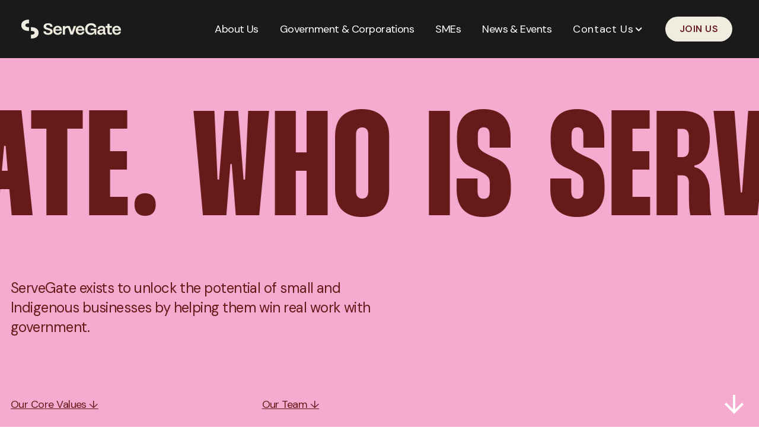

--- FILE ---
content_type: text/html; charset=UTF-8
request_url: https://www.servegate.org.au/about-us
body_size: 24282
content:
<!doctype html><html lang="en-au"><head>
    <meta charset="utf-8">
    <meta name="viewport" content="width=device-width, initial-scale=1.0">

    
    <title>ServeGate | About Us</title>

    
    <link rel="shortcut icon" href="https://www.servegate.org.au/hubfs/ServeGate_Logo_Favicon_32x32px.png">

    <meta name="description" content="ServeGate empowers small and Indigenous businesses to connect with government opportunities, fostering collaboration and driving social impact through expert support and resources.">
    <meta name="theme-color" content="#ffffff">
    
      <link rel="canonical" href="https://www.servegate.org.au/about-us">
    
    
    

    
    

    

    
     
     

    
<meta name="viewport" content="width=device-width, initial-scale=1">

    
    <meta property="og:description" content="ServeGate empowers small and Indigenous businesses to connect with government opportunities, fostering collaboration and driving social impact through expert support and resources.">
    <meta property="og:title" content="ServeGate | About Us">
    <meta name="twitter:description" content="ServeGate empowers small and Indigenous businesses to connect with government opportunities, fostering collaboration and driving social impact through expert support and resources.">
    <meta name="twitter:title" content="ServeGate | About Us">

    

    
    <style>
a.cta_button{-moz-box-sizing:content-box !important;-webkit-box-sizing:content-box !important;box-sizing:content-box !important;vertical-align:middle}.hs-breadcrumb-menu{list-style-type:none;margin:0px 0px 0px 0px;padding:0px 0px 0px 0px}.hs-breadcrumb-menu-item{float:left;padding:10px 0px 10px 10px}.hs-breadcrumb-menu-divider:before{content:'›';padding-left:10px}.hs-featured-image-link{border:0}.hs-featured-image{float:right;margin:0 0 20px 20px;max-width:50%}@media (max-width: 568px){.hs-featured-image{float:none;margin:0;width:100%;max-width:100%}}.hs-screen-reader-text{clip:rect(1px, 1px, 1px, 1px);height:1px;overflow:hidden;position:absolute !important;width:1px}
</style>

<link rel="stylesheet" href="https://www.servegate.org.au/hubfs/hub_generated/template_assets/1/220452818364/1764155405159/template_main.min.css">
<link rel="stylesheet" href="https://fonts.googleapis.com/css2?family=DM+Serif+Display:ital,wght@0,400;0,500;0,600;0,700;0,800;0,900;1,400;1,500;1,600;1,700;1,800;1,900&amp;display=swap">
<link rel="stylesheet" href="https://fonts.googleapis.com/css2?family=DM+Sans:ital,wght@0,400;0,500;0,600;0,700;0,800;0,900;1,400;1,500;1,600;1,700;1,800;1,900&amp;display=swap">
<link rel="stylesheet" href="https://www.servegate.org.au/hubfs/hub_generated/template_assets/1/220427317717/1764155399375/template_child.css">

  <style>
    #hs_cos_wrapper_header_logo .logo { max-width:168px; }

#hs_cos_wrapper_header_logo .logo { min-height:32px; }

  </style>

<link rel="stylesheet" href="https://www.servegate.org.au/hubfs/hub_generated/module_assets/1/220455170533/1751532970178/module_mega-menu.min.css">

  <style>
    #hs_cos_wrapper_module_16524285148791 .main-nav__item a,
#hs_cos_wrapper_module_16524285148791 .main-nav__item>button { color:#FFFFFF; }

#hs_cos_wrapper_module_16524285148791 .main-nav__item a:hover,
#hs_cos_wrapper_module_16524285148791 .main-nav__item>button:hover { color:#FFFFFF; }

  </style>

<link rel="stylesheet" href="https://www.servegate.org.au/hubfs/hub_generated/module_assets/1/220455170521/1751532968945/module_button-stack.min.css">

  <style>
    #hs_cos_wrapper_button_stack .btn-list {
  padding-top:0px;
  padding-bottom:0px;
  padding-left:1rem;
}

  </style>


      <style>
        
        
        
        

        #hs_cos_wrapper_button_stack .button1 {}

#hs_cos_wrapper_button_stack .button1:hover,
#hs_cos_wrapper_button_stack .button1:focus {}

#hs_cos_wrapper_button_stack .button1:active {}

      </style>
    
<link rel="stylesheet" href="https://www.servegate.org.au/hubfs/hub_generated/module_assets/1/220454692290/1751532969652/module_text-feed.min.css">

  <style>
    #hs_cos_wrapper_dnd_area-module-3 .anim-block { animation-duration:50s; }

#hs_cos_wrapper_dnd_area-module-3 .text-feed__item { color:#661a1a; }

  </style>


  <style>
    #hs_cos_wrapper_module_17517902725442 .card { background-color:#f5abcf; }

#hs_cos_wrapper_module_17517902725442 .card__title { color:#661a1a; }

#hs_cos_wrapper_module_17517902725442 .card__desc,
#hs_cos_wrapper_module_17517902725442 .card__desc * { color:#661a1a; }

#hs_cos_wrapper_module_17517902725442 .card__icon,
#hs_cos_wrapper_module_17517902725442 .card__icon svg { width:60px; }

#hs_cos_wrapper_module_17517902725442 .card__icon,
#hs_cos_wrapper_module_17517902725442 .card__icon svg {
  color:#f0ede0;
  fill:#f0ede0;
}

  </style>


  <style>
    #hs_cos_wrapper_module_17517905936913 .card { background-color:#f5abcf; }

#hs_cos_wrapper_module_17517905936913 .card__title { color:#661a1a; }

#hs_cos_wrapper_module_17517905936913 .card__desc,
#hs_cos_wrapper_module_17517905936913 .card__desc * { color:#661a1a; }

#hs_cos_wrapper_module_17517905936913 .card__icon,
#hs_cos_wrapper_module_17517905936913 .card__icon svg { width:60px; }

#hs_cos_wrapper_module_17517905936913 .card__icon,
#hs_cos_wrapper_module_17517905936913 .card__icon svg {
  color:#f0ede0;
  fill:#f0ede0;
}

  </style>


  <style>
    #hs_cos_wrapper_module_17517905960052 .card { background-color:#f5abcf; }

#hs_cos_wrapper_module_17517905960052 .card__title { color:#661a1a; }

#hs_cos_wrapper_module_17517905960052 .card__desc,
#hs_cos_wrapper_module_17517905960052 .card__desc * { color:#661a1a; }

#hs_cos_wrapper_module_17517905960052 .card__icon,
#hs_cos_wrapper_module_17517905960052 .card__icon svg { width:60px; }

#hs_cos_wrapper_module_17517905960052 .card__icon,
#hs_cos_wrapper_module_17517905960052 .card__icon svg {
  color:#f0ede0;
  fill:#f0ede0;
}

  </style>


  <style>
  #hs_cos_wrapper_module_17517865802059 hr {
  border:0 none;
  border-bottom-width:2px;
  border-bottom-style:solid;
  border-bottom-color:rgba(245,171,207,1.0);
  margin-left:auto;
  margin-right:auto;
  margin-top:10px;
  margin-bottom:10px;
  width:100%;
}

  </style>


  <style>
  #hs_cos_wrapper_module_17517872526469 hr {
  border:0 none;
  border-bottom-width:2px;
  border-bottom-style:solid;
  border-bottom-color:rgba(245,171,207,1.0);
  margin-left:auto;
  margin-right:auto;
  margin-top:10px;
  margin-bottom:10px;
  width:100%;
}

  </style>


  <style>
  #hs_cos_wrapper_module_175178725264617 hr {
  border:0 none;
  border-bottom-width:2px;
  border-bottom-style:solid;
  border-bottom-color:rgba(245,171,207,1.0);
  margin-left:auto;
  margin-right:auto;
  margin-top:10px;
  margin-bottom:10px;
  width:100%;
}

  </style>

<link rel="stylesheet" href="https://www.servegate.org.au/hubfs/hub_generated/module_assets/1/220455170525/1751532969272/module_testimonial-feed.min.css">

  <style>
    #hs_cos_wrapper_module_17533926071655 .swiper {
  height:auto;
  padding-bottom:40px;
  width:100%;
}

#hs_cos_wrapper_module_17533926071655 .swiper-slide {
  height:auto;
  margin:0 24px 0 0;
  width:calc(100% - 24px);
}

#hs_cos_wrapper_module_17533926071655 .swiper-slide:last-of-type { margin-right:0; }

#hs_cos_wrapper_module_17533926071655 .swiper-scrollbar-drag { background-color:var(--accent-primary); }

#hs_cos_wrapper_module_17533926071655 .swiper-scrollbar {
  background-color:var(--light-secondary);
  bottom:0;
}

#hs_cos_wrapper_module_17533926071655 .swiper-slide {
  --slide-width:300px;
  width:var(--slide-width);
}

@media (min-width:640px) {
  #hs_cos_wrapper_module_17533926071655 .swiper-slide { --slide-width:400px; }
}
 
  </style>

<link rel="stylesheet" href="https://unpkg.com/swiper@8/swiper-bundle.min.css">
<link rel="stylesheet" href="https://www.servegate.org.au/hubfs/hub_generated/module_assets/1/220455170539/1755424795664/module_visual-card.min.css">

  <style>
    #hs_cos_wrapper_module_1751602960168 .visual-card { background-image:url(https://www.servegate.org.au/hubfs/raw_assets/public/ServeGate%20v1%20-%20Adamant%20child/images/placeholder.png); }

#hs_cos_wrapper_module_1751602960168 .visual-card::before {
  background:linear-gradient(180deg,rgba(34,34,38,0.6) 10%,rgba(34,34,38,0) 75%);
  bottom:0;
  content:"";
  left:0;
  position:absolute;
  right:0;
  top:0;
  transition:var(--transition);
}

#hs_cos_wrapper_module_1751602960168 .visual-card:hover::before { background:linear-gradient(180deg,rgba(34,34,38,0.6) 30%,rgba(34,34,38,0) 100%); }

#hs_cos_wrapper_module_1751602960168 .visual-card {
  aspect-ratio:auto;
  background:none;
}

#hs_cos_wrapper_module_1751602960168 .visual-card::before { display:none; }

#hs_cos_wrapper_module_1751602960168 .visual-card {
  padding-top:2.34rem;
  padding-right:2.34rem;
  padding-bottom:2.34rem;
  padding-left:0px;
}

#hs_cos_wrapper_module_1751602960168 .visual-card__label { color:#f0ede0; }

#hs_cos_wrapper_module_1751602960168 .visual-card__title { color:#cfff1a; }

#hs_cos_wrapper_module_1751602960168 .visual-card__desc,
#hs_cos_wrapper_module_1751602960168 .visual-card__desc p { color:#f0ede0; }

  </style>


  <style>
    #hs_cos_wrapper_module_17515485076336 .visual-card { background-image:url(https://www.servegate.org.au/hubfs/raw_assets/public/ServeGate%20v1%20-%20Adamant%20child/images/placeholder.png); }

#hs_cos_wrapper_module_17515485076336 .visual-card {
  background-image:url(https://www.servegate.org.au/hubfs/Services/Gov%20and%20Corp%20-%20Compressed/contracts-management.jpg);
  background-size:cover;
  background-position:center center;
}

#hs_cos_wrapper_module_17515485076336 .visual-card::before {
  background:linear-gradient(180deg,rgba(34,34,38,0.6) 10%,rgba(34,34,38,0) 75%);
  bottom:0;
  content:"";
  left:0;
  position:absolute;
  right:0;
  top:0;
  transition:var(--transition);
}

#hs_cos_wrapper_module_17515485076336 .visual-card:hover::before { background:linear-gradient(180deg,rgba(34,34,38,0.6) 30%,rgba(34,34,38,0) 100%); }

  </style>


  <style>
    #hs_cos_wrapper_module_17515485076337 .visual-card { background-image:url(https://www.servegate.org.au/hubfs/raw_assets/public/ServeGate%20v1%20-%20Adamant%20child/images/placeholder.png); }

#hs_cos_wrapper_module_17515485076337 .visual-card {
  background-image:url(https://www.servegate.org.au/hubfs/electronics-engineer-working-in-a-professional-wor-2025-04-01-13-07-46-utc-1.jpg);
  background-size:cover;
  background-position:center center;
}

#hs_cos_wrapper_module_17515485076337 .visual-card::before {
  background:linear-gradient(180deg,rgba(34,34,38,0.6) 10%,rgba(34,34,38,0) 75%);
  bottom:0;
  content:"";
  left:0;
  position:absolute;
  right:0;
  top:0;
  transition:var(--transition);
}

#hs_cos_wrapper_module_17515485076337 .visual-card:hover::before { background:linear-gradient(180deg,rgba(34,34,38,0.6) 30%,rgba(34,34,38,0) 100%); }

  </style>


  <style>
    
  </style>


      <style>
        
        
        
        

        #hs_cos_wrapper_widget_1752814610580 .button1 {}

#hs_cos_wrapper_widget_1752814610580 .button1:hover,
#hs_cos_wrapper_widget_1752814610580 .button1:focus {}

#hs_cos_wrapper_widget_1752814610580 .button1:active {}

      </style>
    

      <style>
        
        
        
        

        #hs_cos_wrapper_widget_1752814610580 .button2 {}

#hs_cos_wrapper_widget_1752814610580 .button2:hover,
#hs_cos_wrapper_widget_1752814610580 .button2:focus {}

#hs_cos_wrapper_widget_1752814610580 .button2:active {}

      </style>
    

  <style>
    #hs_cos_wrapper_module_17528145458247 .visual-card { background-image:url(https://www.servegate.org.au/hubfs/raw_assets/public/ServeGate%20v1%20-%20Adamant%20child/images/placeholder.png); }

#hs_cos_wrapper_module_17528145458247 .visual-card {
  background-image:url(https://www.servegate.org.au/hubfs/181019_WESTTRAC_001-13-1-2048x1365.webp);
  background-size:cover;
  background-position:center center;
}

#hs_cos_wrapper_module_17528145458247 .visual-card::before {
  background:linear-gradient(180deg,rgba(34,34,38,0.6) 10%,rgba(34,34,38,0) 75%);
  bottom:0;
  content:"";
  left:0;
  position:absolute;
  right:0;
  top:0;
  transition:var(--transition);
}

#hs_cos_wrapper_module_17528145458247 .visual-card:hover::before { background:linear-gradient(180deg,rgba(34,34,38,0.6) 30%,rgba(34,34,38,0) 100%); }

  </style>


  <style>
    #hs_cos_wrapper_module_17528145458249 .visual-card { background-image:url(https://www.servegate.org.au/hubfs/raw_assets/public/ServeGate%20v1%20-%20Adamant%20child/images/placeholder.png); }

#hs_cos_wrapper_module_17528145458249 .visual-card {
  background-image:url(https://www.servegate.org.au/hubfs/hero_1.jpg);
  background-size:cover;
  background-position:center center;
}

#hs_cos_wrapper_module_17528145458249 .visual-card::before {
  background:linear-gradient(180deg,rgba(34,34,38,0.6) 10%,rgba(34,34,38,0) 75%);
  bottom:0;
  content:"";
  left:0;
  position:absolute;
  right:0;
  top:0;
  transition:var(--transition);
}

#hs_cos_wrapper_module_17528145458249 .visual-card:hover::before { background:linear-gradient(180deg,rgba(34,34,38,0.6) 30%,rgba(34,34,38,0) 100%); }

  </style>


  <style>
    #hs_cos_wrapper_module_175281454582411 .visual-card { background-image:url(https://www.servegate.org.au/hubfs/raw_assets/public/ServeGate%20v1%20-%20Adamant%20child/images/placeholder.png); }

#hs_cos_wrapper_module_175281454582411 .visual-card {
  background-image:url(https://www.servegate.org.au/hubfs/zac-edmonds-N1LBcqLP9ec-unsplash.jpg);
  background-size:cover;
  background-position:center center;
}

#hs_cos_wrapper_module_175281454582411 .visual-card::before {
  background:linear-gradient(180deg,rgba(34,34,38,0.6) 10%,rgba(34,34,38,0) 75%);
  bottom:0;
  content:"";
  left:0;
  position:absolute;
  right:0;
  top:0;
  transition:var(--transition);
}

#hs_cos_wrapper_module_175281454582411 .visual-card:hover::before { background:linear-gradient(180deg,rgba(34,34,38,0.6) 30%,rgba(34,34,38,0) 100%); }

  </style>

<link rel="stylesheet" href="https://www.servegate.org.au/hubfs/hub_generated/module_assets/1/220455171515/1751532972462/module_accordion.min.css">

  <style>
    #hs_cos_wrapper_module_17541967304979 .accordion__item:last-of-type { border:none; }

#hs_cos_wrapper_module_17541967304979 .accordion__item-heading {
  font-weight:400;
  margin:0;
}

#hs_cos_wrapper_module_17541967304979 .accordion__item { border-bottom-width:2px; }

#hs_cos_wrapper_module_17541967304979 .accordion__item { border-bottom-color:#7abfe5; }

#hs_cos_wrapper_module_17541967304979 .accordion__item-heading { color:#1a1a1a; }

#hs_cos_wrapper_module_17541967304979 .accordion__item-desc { color:#1a1a1a; }

#hs_cos_wrapper_module_17541967304979 .accordion__item-icon.plus-minus::before,
#hs_cos_wrapper_module_17541967304979 .accordion__item-icon.plus-minus::after { background-color:#7abfe5; }

@media only screen and (max-width:767px) {
  #hs_cos_wrapper_module_17541967304979 .accordion__item-btn {
    align-items:center;
    font-size:1.167rem;
    padding:1.4em 0;
  }
}

  </style>

<link rel="stylesheet" href="https://www.servegate.org.au/hubfs/hub_generated/module_assets/1/224236885460/1756774037500/module_sg_custom-cta_v2.min.css">
<!-- Editor Styles -->
<style id="hs_editor_style" type="text/css">
#hs_cos_wrapper_module_17517865802058  { color: #1a1a1a !important; display: block !important; font-size: 3rem !important; font-weight: bold !important }
#hs_cos_wrapper_module_17517865802058  p , #hs_cos_wrapper_module_17517865802058  li , #hs_cos_wrapper_module_17517865802058  span , #hs_cos_wrapper_module_17517865802058  label , #hs_cos_wrapper_module_17517865802058  h1 , #hs_cos_wrapper_module_17517865802058  h2 , #hs_cos_wrapper_module_17517865802058  h3 , #hs_cos_wrapper_module_17517865802058  h4 , #hs_cos_wrapper_module_17517865802058  h5 , #hs_cos_wrapper_module_17517865802058  h6  { color: #1a1a1a !important; font-size: 3rem !important; font-weight: bold !important }
#hs_cos_wrapper_module_17517872526468  { color: #1a1a1a !important; display: block !important; font-size: 3rem !important; font-weight: bold !important }
#hs_cos_wrapper_module_17517872526468  p , #hs_cos_wrapper_module_17517872526468  li , #hs_cos_wrapper_module_17517872526468  span , #hs_cos_wrapper_module_17517872526468  label , #hs_cos_wrapper_module_17517872526468  h1 , #hs_cos_wrapper_module_17517872526468  h2 , #hs_cos_wrapper_module_17517872526468  h3 , #hs_cos_wrapper_module_17517872526468  h4 , #hs_cos_wrapper_module_17517872526468  h5 , #hs_cos_wrapper_module_17517872526468  h6  { color: #1a1a1a !important; font-size: 3rem !important; font-weight: bold !important }
#hs_cos_wrapper_module_175178725264616  { color: #1a1a1a !important; display: block !important; font-size: 3rem !important; font-weight: bold !important }
#hs_cos_wrapper_module_175178725264616  p , #hs_cos_wrapper_module_175178725264616  li , #hs_cos_wrapper_module_175178725264616  span , #hs_cos_wrapper_module_175178725264616  label , #hs_cos_wrapper_module_175178725264616  h1 , #hs_cos_wrapper_module_175178725264616  h2 , #hs_cos_wrapper_module_175178725264616  h3 , #hs_cos_wrapper_module_175178725264616  h4 , #hs_cos_wrapper_module_175178725264616  h5 , #hs_cos_wrapper_module_175178725264616  h6  { color: #1a1a1a !important; font-size: 3rem !important; font-weight: bold !important }
#hs_cos_wrapper_module_17536634399669  { background-color: #fc8005 !important; background-image: none !important; display: block !important; margin-bottom: 0px !important; padding-bottom: 0px !important }
#hs_cos_wrapper_module_175366343996610  { color: #1a1a1a !important; display: block !important; padding-top: 24px !important }
#hs_cos_wrapper_module_175366343996610  p , #hs_cos_wrapper_module_175366343996610  li , #hs_cos_wrapper_module_175366343996610  span , #hs_cos_wrapper_module_175366343996610  label , #hs_cos_wrapper_module_175366343996610  h1 , #hs_cos_wrapper_module_175366343996610  h2 , #hs_cos_wrapper_module_175366343996610  h3 , #hs_cos_wrapper_module_175366343996610  h4 , #hs_cos_wrapper_module_175366343996610  h5 , #hs_cos_wrapper_module_175366343996610  h6  { color: #1a1a1a !important }
#hs_cos_wrapper_module_175366343996615  { background-color: #085436 !important; background-image: none !important; display: block !important; margin-bottom: 0px !important; padding-bottom: 0px !important }
#hs_cos_wrapper_module_175366343996616  { color: #1a1a1a !important; display: block !important; padding-top: 24px !important }
#hs_cos_wrapper_module_175366343996616  p , #hs_cos_wrapper_module_175366343996616  li , #hs_cos_wrapper_module_175366343996616  span , #hs_cos_wrapper_module_175366343996616  label , #hs_cos_wrapper_module_175366343996616  h1 , #hs_cos_wrapper_module_175366343996616  h2 , #hs_cos_wrapper_module_175366343996616  h3 , #hs_cos_wrapper_module_175366343996616  h4 , #hs_cos_wrapper_module_175366343996616  h5 , #hs_cos_wrapper_module_175366343996616  h6  { color: #1a1a1a !important }
#hs_cos_wrapper_module_17536634988075  { background-color: #7abfe5 !important; background-image: none !important; display: block !important; margin-bottom: 0px !important; padding-bottom: 0px !important }
#hs_cos_wrapper_module_17536634988076  { color: #1a1a1a !important; display: block !important; padding-top: 24px !important }
#hs_cos_wrapper_module_17536634988076  p , #hs_cos_wrapper_module_17536634988076  li , #hs_cos_wrapper_module_17536634988076  span , #hs_cos_wrapper_module_17536634988076  label , #hs_cos_wrapper_module_17536634988076  h1 , #hs_cos_wrapper_module_17536634988076  h2 , #hs_cos_wrapper_module_17536634988076  h3 , #hs_cos_wrapper_module_17536634988076  h4 , #hs_cos_wrapper_module_17536634988076  h5 , #hs_cos_wrapper_module_17536634988076  h6  { color: #1a1a1a !important }
#hs_cos_wrapper_module_17536639920858  { background-color: #cfff1a !important; background-image: none !important; display: block !important; margin-bottom: 0px !important; padding-bottom: 0px !important }
#hs_cos_wrapper_module_17536639920859  { color: #1a1a1a !important; display: block !important; padding-top: 24px !important }
#hs_cos_wrapper_module_17536639920859  p , #hs_cos_wrapper_module_17536639920859  li , #hs_cos_wrapper_module_17536639920859  span , #hs_cos_wrapper_module_17536639920859  label , #hs_cos_wrapper_module_17536639920859  h1 , #hs_cos_wrapper_module_17536639920859  h2 , #hs_cos_wrapper_module_17536639920859  h3 , #hs_cos_wrapper_module_17536639920859  h4 , #hs_cos_wrapper_module_17536639920859  h5 , #hs_cos_wrapper_module_17536639920859  h6  { color: #1a1a1a !important }
#hs_cos_wrapper_module_175366399208514  { background-color: #661a1a !important; background-image: none !important; display: block !important; margin-bottom: 0px !important; padding-bottom: 0px !important }
#hs_cos_wrapper_module_175366399208515  { color: #1a1a1a !important; display: block !important; padding-top: 24px !important }
#hs_cos_wrapper_module_175366399208515  p , #hs_cos_wrapper_module_175366399208515  li , #hs_cos_wrapper_module_175366399208515  span , #hs_cos_wrapper_module_175366399208515  label , #hs_cos_wrapper_module_175366399208515  h1 , #hs_cos_wrapper_module_175366399208515  h2 , #hs_cos_wrapper_module_175366399208515  h3 , #hs_cos_wrapper_module_175366399208515  h4 , #hs_cos_wrapper_module_175366399208515  h5 , #hs_cos_wrapper_module_175366399208515  h6  { color: #1a1a1a !important }
#hs_cos_wrapper_module_175366399208520  { background-color: #f5abcf !important; background-image: none !important; display: block !important; margin-bottom: 0px !important; padding-bottom: 0px !important }
#hs_cos_wrapper_module_175366399208521  { color: #1a1a1a !important; display: block !important; padding-top: 24px !important }
#hs_cos_wrapper_module_175366399208521  p , #hs_cos_wrapper_module_175366399208521  li , #hs_cos_wrapper_module_175366399208521  span , #hs_cos_wrapper_module_175366399208521  label , #hs_cos_wrapper_module_175366399208521  h1 , #hs_cos_wrapper_module_175366399208521  h2 , #hs_cos_wrapper_module_175366399208521  h3 , #hs_cos_wrapper_module_175366399208521  h4 , #hs_cos_wrapper_module_175366399208521  h5 , #hs_cos_wrapper_module_175366399208521  h6  { color: #1a1a1a !important }
#hs_cos_wrapper_module_17536639893567  { background-color: #085436 !important; background-image: none !important; display: block !important; margin-bottom: 0px !important; padding-bottom: 0px !important }
#hs_cos_wrapper_module_17536639893568  { color: #1a1a1a !important; display: block !important; padding-top: 24px !important }
#hs_cos_wrapper_module_17536639893568  p , #hs_cos_wrapper_module_17536639893568  li , #hs_cos_wrapper_module_17536639893568  span , #hs_cos_wrapper_module_17536639893568  label , #hs_cos_wrapper_module_17536639893568  h1 , #hs_cos_wrapper_module_17536639893568  h2 , #hs_cos_wrapper_module_17536639893568  h3 , #hs_cos_wrapper_module_17536639893568  h4 , #hs_cos_wrapper_module_17536639893568  h5 , #hs_cos_wrapper_module_17536639893568  h6  { color: #1a1a1a !important }
#hs_cos_wrapper_module_175366398935613  { background-color: #fc8005 !important; background-image: none !important; display: block !important; margin-bottom: 0px !important; padding-bottom: 0px !important }
#hs_cos_wrapper_module_175366398935614  { color: #1a1a1a !important; display: block !important; padding-top: 24px !important }
#hs_cos_wrapper_module_175366398935614  p , #hs_cos_wrapper_module_175366398935614  li , #hs_cos_wrapper_module_175366398935614  span , #hs_cos_wrapper_module_175366398935614  label , #hs_cos_wrapper_module_175366398935614  h1 , #hs_cos_wrapper_module_175366398935614  h2 , #hs_cos_wrapper_module_175366398935614  h3 , #hs_cos_wrapper_module_175366398935614  h4 , #hs_cos_wrapper_module_175366398935614  h5 , #hs_cos_wrapper_module_175366398935614  h6  { color: #1a1a1a !important }
#hs_cos_wrapper_module_175366398935619  { background-color: #cfff1a !important; background-image: none !important; display: block !important; margin-bottom: 0px !important; padding-bottom: 0px !important }
#hs_cos_wrapper_module_175366398935620  { color: #1a1a1a !important; display: block !important; padding-top: 24px !important }
#hs_cos_wrapper_module_175366398935620  p , #hs_cos_wrapper_module_175366398935620  li , #hs_cos_wrapper_module_175366398935620  span , #hs_cos_wrapper_module_175366398935620  label , #hs_cos_wrapper_module_175366398935620  h1 , #hs_cos_wrapper_module_175366398935620  h2 , #hs_cos_wrapper_module_175366398935620  h3 , #hs_cos_wrapper_module_175366398935620  h4 , #hs_cos_wrapper_module_175366398935620  h5 , #hs_cos_wrapper_module_175366398935620  h6  { color: #1a1a1a !important }
#hs_cos_wrapper_module_17536639980157  { background-color: #f5abcf !important; background-image: none !important; display: block !important; margin-bottom: 0px !important; padding-bottom: 0px !important }
#hs_cos_wrapper_module_17536639980158  { color: #1a1a1a !important; display: block !important; padding-top: 24px !important }
#hs_cos_wrapper_module_17536639980158  p , #hs_cos_wrapper_module_17536639980158  li , #hs_cos_wrapper_module_17536639980158  span , #hs_cos_wrapper_module_17536639980158  label , #hs_cos_wrapper_module_17536639980158  h1 , #hs_cos_wrapper_module_17536639980158  h2 , #hs_cos_wrapper_module_17536639980158  h3 , #hs_cos_wrapper_module_17536639980158  h4 , #hs_cos_wrapper_module_17536639980158  h5 , #hs_cos_wrapper_module_17536639980158  h6  { color: #1a1a1a !important }
#hs_cos_wrapper_module_175366399801513  { background-color: #085436 !important; background-image: none !important; display: block !important; margin-bottom: 0px !important; padding-bottom: 0px !important }
#hs_cos_wrapper_module_175366399801514  { color: #1a1a1a !important; display: block !important; padding-top: 24px !important }
#hs_cos_wrapper_module_175366399801514  p , #hs_cos_wrapper_module_175366399801514  li , #hs_cos_wrapper_module_175366399801514  span , #hs_cos_wrapper_module_175366399801514  label , #hs_cos_wrapper_module_175366399801514  h1 , #hs_cos_wrapper_module_175366399801514  h2 , #hs_cos_wrapper_module_175366399801514  h3 , #hs_cos_wrapper_module_175366399801514  h4 , #hs_cos_wrapper_module_175366399801514  h5 , #hs_cos_wrapper_module_175366399801514  h6  { color: #1a1a1a !important }
#hs_cos_wrapper_module_175366399801519  { background-color: #661a1a !important; background-image: none !important; display: block !important; margin-bottom: 0px !important; padding-bottom: 0px !important }
#hs_cos_wrapper_module_175366399801520  { color: #1a1a1a !important; display: block !important; padding-top: 24px !important }
#hs_cos_wrapper_module_175366399801520  p , #hs_cos_wrapper_module_175366399801520  li , #hs_cos_wrapper_module_175366399801520  span , #hs_cos_wrapper_module_175366399801520  label , #hs_cos_wrapper_module_175366399801520  h1 , #hs_cos_wrapper_module_175366399801520  h2 , #hs_cos_wrapper_module_175366399801520  h3 , #hs_cos_wrapper_module_175366399801520  h4 , #hs_cos_wrapper_module_175366399801520  h5 , #hs_cos_wrapper_module_175366399801520  h6  { color: #1a1a1a !important }
#hs_cos_wrapper_module_17536651424749  { background-color: #7abfe5 !important; background-image: none !important; display: block !important; margin-bottom: 0px !important; padding-bottom: 0px !important }
#hs_cos_wrapper_module_175366514247410  { color: #1a1a1a !important; display: block !important; padding-top: 24px !important }
#hs_cos_wrapper_module_175366514247410  p , #hs_cos_wrapper_module_175366514247410  li , #hs_cos_wrapper_module_175366514247410  span , #hs_cos_wrapper_module_175366514247410  label , #hs_cos_wrapper_module_175366514247410  h1 , #hs_cos_wrapper_module_175366514247410  h2 , #hs_cos_wrapper_module_175366514247410  h3 , #hs_cos_wrapper_module_175366514247410  h4 , #hs_cos_wrapper_module_175366514247410  h5 , #hs_cos_wrapper_module_175366514247410  h6  { color: #1a1a1a !important }
#hs_cos_wrapper_module_175366514247415  { background-color: #085436 !important; background-image: none !important; display: block !important; margin-bottom: 0px !important; padding-bottom: 0px !important }
#hs_cos_wrapper_module_175366514247416  { color: #1a1a1a !important; display: block !important; padding-top: 24px !important }
#hs_cos_wrapper_module_175366514247416  p , #hs_cos_wrapper_module_175366514247416  li , #hs_cos_wrapper_module_175366514247416  span , #hs_cos_wrapper_module_175366514247416  label , #hs_cos_wrapper_module_175366514247416  h1 , #hs_cos_wrapper_module_175366514247416  h2 , #hs_cos_wrapper_module_175366514247416  h3 , #hs_cos_wrapper_module_175366514247416  h4 , #hs_cos_wrapper_module_175366514247416  h5 , #hs_cos_wrapper_module_175366514247416  h6  { color: #1a1a1a !important }
#hs_cos_wrapper_module_1753665255709  { background-color: #fc8005 !important; background-image: none !important; display: block !important; margin-bottom: 0px !important; padding-bottom: 0px !important }
#hs_cos_wrapper_module_17536652557092  { color: #1a1a1a !important; display: block !important; padding-top: 24px !important }
#hs_cos_wrapper_module_17536652557092  p , #hs_cos_wrapper_module_17536652557092  li , #hs_cos_wrapper_module_17536652557092  span , #hs_cos_wrapper_module_17536652557092  label , #hs_cos_wrapper_module_17536652557092  h1 , #hs_cos_wrapper_module_17536652557092  h2 , #hs_cos_wrapper_module_17536652557092  h3 , #hs_cos_wrapper_module_17536652557092  h4 , #hs_cos_wrapper_module_17536652557092  h5 , #hs_cos_wrapper_module_17536652557092  h6  { color: #1a1a1a !important }
#hs_cos_wrapper_module_17536840222518  { background-color: #f5abcf !important; background-image: none !important; display: block !important; margin-bottom: 0px !important; padding-bottom: 0px !important }
#hs_cos_wrapper_module_17536840222519  { color: #1a1a1a !important; display: block !important; padding-top: 24px !important }
#hs_cos_wrapper_module_17536840222519  p , #hs_cos_wrapper_module_17536840222519  li , #hs_cos_wrapper_module_17536840222519  span , #hs_cos_wrapper_module_17536840222519  label , #hs_cos_wrapper_module_17536840222519  h1 , #hs_cos_wrapper_module_17536840222519  h2 , #hs_cos_wrapper_module_17536840222519  h3 , #hs_cos_wrapper_module_17536840222519  h4 , #hs_cos_wrapper_module_17536840222519  h5 , #hs_cos_wrapper_module_17536840222519  h6  { color: #1a1a1a !important }
#hs_cos_wrapper_module_175368402225114  { background-color: #c2503a !important; background-image: none !important; display: block !important; margin-bottom: 0px !important; padding-bottom: 0px !important }
#hs_cos_wrapper_module_175368402225115  { color: #1a1a1a !important; display: block !important; padding-top: 24px !important }
#hs_cos_wrapper_module_175368402225115  p , #hs_cos_wrapper_module_175368402225115  li , #hs_cos_wrapper_module_175368402225115  span , #hs_cos_wrapper_module_175368402225115  label , #hs_cos_wrapper_module_175368402225115  h1 , #hs_cos_wrapper_module_175368402225115  h2 , #hs_cos_wrapper_module_175368402225115  h3 , #hs_cos_wrapper_module_175368402225115  h4 , #hs_cos_wrapper_module_175368402225115  h5 , #hs_cos_wrapper_module_175368402225115  h6  { color: #1a1a1a !important }
#hs_cos_wrapper_module_175368402225120  { background-color: #cfff1a !important; background-image: none !important; display: block !important; margin-bottom: 0px !important; padding-bottom: 0px !important }
#hs_cos_wrapper_module_175368402225121  { color: #1a1a1a !important; display: block !important; padding-top: 24px !important }
#hs_cos_wrapper_module_175368402225121  p , #hs_cos_wrapper_module_175368402225121  li , #hs_cos_wrapper_module_175368402225121  span , #hs_cos_wrapper_module_175368402225121  label , #hs_cos_wrapper_module_175368402225121  h1 , #hs_cos_wrapper_module_175368402225121  h2 , #hs_cos_wrapper_module_175368402225121  h3 , #hs_cos_wrapper_module_175368402225121  h4 , #hs_cos_wrapper_module_175368402225121  h5 , #hs_cos_wrapper_module_175368402225121  h6  { color: #1a1a1a !important }
#hs_cos_wrapper_dnd_area-dnd_partial-10-module-2  { color: #1a1a1a !important; display: block !important }
#hs_cos_wrapper_dnd_area-dnd_partial-10-module-2  p , #hs_cos_wrapper_dnd_area-dnd_partial-10-module-2  li , #hs_cos_wrapper_dnd_area-dnd_partial-10-module-2  span , #hs_cos_wrapper_dnd_area-dnd_partial-10-module-2  label , #hs_cos_wrapper_dnd_area-dnd_partial-10-module-2  h1 , #hs_cos_wrapper_dnd_area-dnd_partial-10-module-2  h2 , #hs_cos_wrapper_dnd_area-dnd_partial-10-module-2  h3 , #hs_cos_wrapper_dnd_area-dnd_partial-10-module-2  h4 , #hs_cos_wrapper_dnd_area-dnd_partial-10-module-2  h5 , #hs_cos_wrapper_dnd_area-dnd_partial-10-module-2  h6  { color: #1a1a1a !important }
#hs_cos_wrapper_module_17528145436456  { color: #1a1a1a !important; display: block !important }
#hs_cos_wrapper_module_17528145436456  p , #hs_cos_wrapper_module_17528145436456  li , #hs_cos_wrapper_module_17528145436456  span , #hs_cos_wrapper_module_17528145436456  label , #hs_cos_wrapper_module_17528145436456  h1 , #hs_cos_wrapper_module_17528145436456  h2 , #hs_cos_wrapper_module_17528145436456  h3 , #hs_cos_wrapper_module_17528145436456  h4 , #hs_cos_wrapper_module_17528145436456  h5 , #hs_cos_wrapper_module_17528145436456  h6  { color: #1a1a1a !important }
#hs_cos_wrapper_module_17528145436457  { display: block !important; margin-bottom: -3rem !important }
#hs_cos_wrapper_module_17541967304977  { color: #1a1a1a !important; display: block !important }
#hs_cos_wrapper_module_17541967304977  p , #hs_cos_wrapper_module_17541967304977  li , #hs_cos_wrapper_module_17541967304977  span , #hs_cos_wrapper_module_17541967304977  label , #hs_cos_wrapper_module_17541967304977  h1 , #hs_cos_wrapper_module_17541967304977  h2 , #hs_cos_wrapper_module_17541967304977  h3 , #hs_cos_wrapper_module_17541967304977  h4 , #hs_cos_wrapper_module_17541967304977  h5 , #hs_cos_wrapper_module_17541967304977  h6  { color: #1a1a1a !important }
#hs_cos_wrapper_widget_1754118963273  { display: block !important; margin-bottom: 1.15rem !important; padding-top: 3px !important }
#hs_cos_wrapper_module_175178725264616  { color: #1a1a1a !important; display: block !important; font-size: 3rem !important; font-weight: bold !important }
#hs_cos_wrapper_module_175178725264616  p , #hs_cos_wrapper_module_175178725264616  li , #hs_cos_wrapper_module_175178725264616  span , #hs_cos_wrapper_module_175178725264616  label , #hs_cos_wrapper_module_175178725264616  h1 , #hs_cos_wrapper_module_175178725264616  h2 , #hs_cos_wrapper_module_175178725264616  h3 , #hs_cos_wrapper_module_175178725264616  h4 , #hs_cos_wrapper_module_175178725264616  h5 , #hs_cos_wrapper_module_175178725264616  h6  { color: #1a1a1a !important; font-size: 3rem !important; font-weight: bold !important }
#hs_cos_wrapper_module_17517872526468  { color: #1a1a1a !important; display: block !important; font-size: 3rem !important; font-weight: bold !important }
#hs_cos_wrapper_module_17517872526468  p , #hs_cos_wrapper_module_17517872526468  li , #hs_cos_wrapper_module_17517872526468  span , #hs_cos_wrapper_module_17517872526468  label , #hs_cos_wrapper_module_17517872526468  h1 , #hs_cos_wrapper_module_17517872526468  h2 , #hs_cos_wrapper_module_17517872526468  h3 , #hs_cos_wrapper_module_17517872526468  h4 , #hs_cos_wrapper_module_17517872526468  h5 , #hs_cos_wrapper_module_17517872526468  h6  { color: #1a1a1a !important; font-size: 3rem !important; font-weight: bold !important }
#hs_cos_wrapper_module_17517865802058  { color: #1a1a1a !important; display: block !important; font-size: 3rem !important; font-weight: bold !important }
#hs_cos_wrapper_module_17517865802058  p , #hs_cos_wrapper_module_17517865802058  li , #hs_cos_wrapper_module_17517865802058  span , #hs_cos_wrapper_module_17517865802058  label , #hs_cos_wrapper_module_17517865802058  h1 , #hs_cos_wrapper_module_17517865802058  h2 , #hs_cos_wrapper_module_17517865802058  h3 , #hs_cos_wrapper_module_17517865802058  h4 , #hs_cos_wrapper_module_17517865802058  h5 , #hs_cos_wrapper_module_17517865802058  h6  { color: #1a1a1a !important; font-size: 3rem !important; font-weight: bold !important }
#hs_cos_wrapper_module_17536634988075  { background-color: #7abfe5 !important; background-image: none !important; display: block !important; margin-bottom: 0px !important; padding-bottom: 0px !important }
#hs_cos_wrapper_module_17536634988076  { color: #1a1a1a !important; display: block !important; padding-top: 24px !important }
#hs_cos_wrapper_module_17536634988076  p , #hs_cos_wrapper_module_17536634988076  li , #hs_cos_wrapper_module_17536634988076  span , #hs_cos_wrapper_module_17536634988076  label , #hs_cos_wrapper_module_17536634988076  h1 , #hs_cos_wrapper_module_17536634988076  h2 , #hs_cos_wrapper_module_17536634988076  h3 , #hs_cos_wrapper_module_17536634988076  h4 , #hs_cos_wrapper_module_17536634988076  h5 , #hs_cos_wrapper_module_17536634988076  h6  { color: #1a1a1a !important }
#hs_cos_wrapper_module_175366343996615  { background-color: #085436 !important; background-image: none !important; display: block !important; margin-bottom: 0px !important; padding-bottom: 0px !important }
#hs_cos_wrapper_module_175366343996616  { color: #1a1a1a !important; display: block !important; padding-top: 24px !important }
#hs_cos_wrapper_module_175366343996616  p , #hs_cos_wrapper_module_175366343996616  li , #hs_cos_wrapper_module_175366343996616  span , #hs_cos_wrapper_module_175366343996616  label , #hs_cos_wrapper_module_175366343996616  h1 , #hs_cos_wrapper_module_175366343996616  h2 , #hs_cos_wrapper_module_175366343996616  h3 , #hs_cos_wrapper_module_175366343996616  h4 , #hs_cos_wrapper_module_175366343996616  h5 , #hs_cos_wrapper_module_175366343996616  h6  { color: #1a1a1a !important }
#hs_cos_wrapper_module_17536634399669  { background-color: #fc8005 !important; background-image: none !important; display: block !important; margin-bottom: 0px !important; padding-bottom: 0px !important }
#hs_cos_wrapper_module_175366343996610  { color: #1a1a1a !important; display: block !important; padding-top: 24px !important }
#hs_cos_wrapper_module_175366343996610  p , #hs_cos_wrapper_module_175366343996610  li , #hs_cos_wrapper_module_175366343996610  span , #hs_cos_wrapper_module_175366343996610  label , #hs_cos_wrapper_module_175366343996610  h1 , #hs_cos_wrapper_module_175366343996610  h2 , #hs_cos_wrapper_module_175366343996610  h3 , #hs_cos_wrapper_module_175366343996610  h4 , #hs_cos_wrapper_module_175366343996610  h5 , #hs_cos_wrapper_module_175366343996610  h6  { color: #1a1a1a !important }
#hs_cos_wrapper_module_175366399208520  { background-color: #f5abcf !important; background-image: none !important; display: block !important; margin-bottom: 0px !important; padding-bottom: 0px !important }
#hs_cos_wrapper_module_175366399208521  { color: #1a1a1a !important; display: block !important; padding-top: 24px !important }
#hs_cos_wrapper_module_175366399208521  p , #hs_cos_wrapper_module_175366399208521  li , #hs_cos_wrapper_module_175366399208521  span , #hs_cos_wrapper_module_175366399208521  label , #hs_cos_wrapper_module_175366399208521  h1 , #hs_cos_wrapper_module_175366399208521  h2 , #hs_cos_wrapper_module_175366399208521  h3 , #hs_cos_wrapper_module_175366399208521  h4 , #hs_cos_wrapper_module_175366399208521  h5 , #hs_cos_wrapper_module_175366399208521  h6  { color: #1a1a1a !important }
#hs_cos_wrapper_module_175366399208514  { background-color: #661a1a !important; background-image: none !important; display: block !important; margin-bottom: 0px !important; padding-bottom: 0px !important }
#hs_cos_wrapper_module_175366399208515  { color: #1a1a1a !important; display: block !important; padding-top: 24px !important }
#hs_cos_wrapper_module_175366399208515  p , #hs_cos_wrapper_module_175366399208515  li , #hs_cos_wrapper_module_175366399208515  span , #hs_cos_wrapper_module_175366399208515  label , #hs_cos_wrapper_module_175366399208515  h1 , #hs_cos_wrapper_module_175366399208515  h2 , #hs_cos_wrapper_module_175366399208515  h3 , #hs_cos_wrapper_module_175366399208515  h4 , #hs_cos_wrapper_module_175366399208515  h5 , #hs_cos_wrapper_module_175366399208515  h6  { color: #1a1a1a !important }
#hs_cos_wrapper_module_17536639920858  { background-color: #cfff1a !important; background-image: none !important; display: block !important; margin-bottom: 0px !important; padding-bottom: 0px !important }
#hs_cos_wrapper_module_17536639920859  { color: #1a1a1a !important; display: block !important; padding-top: 24px !important }
#hs_cos_wrapper_module_17536639920859  p , #hs_cos_wrapper_module_17536639920859  li , #hs_cos_wrapper_module_17536639920859  span , #hs_cos_wrapper_module_17536639920859  label , #hs_cos_wrapper_module_17536639920859  h1 , #hs_cos_wrapper_module_17536639920859  h2 , #hs_cos_wrapper_module_17536639920859  h3 , #hs_cos_wrapper_module_17536639920859  h4 , #hs_cos_wrapper_module_17536639920859  h5 , #hs_cos_wrapper_module_17536639920859  h6  { color: #1a1a1a !important }
#hs_cos_wrapper_module_175366398935619  { background-color: #cfff1a !important; background-image: none !important; display: block !important; margin-bottom: 0px !important; padding-bottom: 0px !important }
#hs_cos_wrapper_module_175366398935620  { color: #1a1a1a !important; display: block !important; padding-top: 24px !important }
#hs_cos_wrapper_module_175366398935620  p , #hs_cos_wrapper_module_175366398935620  li , #hs_cos_wrapper_module_175366398935620  span , #hs_cos_wrapper_module_175366398935620  label , #hs_cos_wrapper_module_175366398935620  h1 , #hs_cos_wrapper_module_175366398935620  h2 , #hs_cos_wrapper_module_175366398935620  h3 , #hs_cos_wrapper_module_175366398935620  h4 , #hs_cos_wrapper_module_175366398935620  h5 , #hs_cos_wrapper_module_175366398935620  h6  { color: #1a1a1a !important }
#hs_cos_wrapper_module_175366398935613  { background-color: #fc8005 !important; background-image: none !important; display: block !important; margin-bottom: 0px !important; padding-bottom: 0px !important }
#hs_cos_wrapper_module_175366398935614  { color: #1a1a1a !important; display: block !important; padding-top: 24px !important }
#hs_cos_wrapper_module_175366398935614  p , #hs_cos_wrapper_module_175366398935614  li , #hs_cos_wrapper_module_175366398935614  span , #hs_cos_wrapper_module_175366398935614  label , #hs_cos_wrapper_module_175366398935614  h1 , #hs_cos_wrapper_module_175366398935614  h2 , #hs_cos_wrapper_module_175366398935614  h3 , #hs_cos_wrapper_module_175366398935614  h4 , #hs_cos_wrapper_module_175366398935614  h5 , #hs_cos_wrapper_module_175366398935614  h6  { color: #1a1a1a !important }
#hs_cos_wrapper_module_17536639893567  { background-color: #085436 !important; background-image: none !important; display: block !important; margin-bottom: 0px !important; padding-bottom: 0px !important }
#hs_cos_wrapper_module_17536639893568  { color: #1a1a1a !important; display: block !important; padding-top: 24px !important }
#hs_cos_wrapper_module_17536639893568  p , #hs_cos_wrapper_module_17536639893568  li , #hs_cos_wrapper_module_17536639893568  span , #hs_cos_wrapper_module_17536639893568  label , #hs_cos_wrapper_module_17536639893568  h1 , #hs_cos_wrapper_module_17536639893568  h2 , #hs_cos_wrapper_module_17536639893568  h3 , #hs_cos_wrapper_module_17536639893568  h4 , #hs_cos_wrapper_module_17536639893568  h5 , #hs_cos_wrapper_module_17536639893568  h6  { color: #1a1a1a !important }
#hs_cos_wrapper_module_175366399801519  { background-color: #661a1a !important; background-image: none !important; display: block !important; margin-bottom: 0px !important; padding-bottom: 0px !important }
#hs_cos_wrapper_module_175366399801520  { color: #1a1a1a !important; display: block !important; padding-top: 24px !important }
#hs_cos_wrapper_module_175366399801520  p , #hs_cos_wrapper_module_175366399801520  li , #hs_cos_wrapper_module_175366399801520  span , #hs_cos_wrapper_module_175366399801520  label , #hs_cos_wrapper_module_175366399801520  h1 , #hs_cos_wrapper_module_175366399801520  h2 , #hs_cos_wrapper_module_175366399801520  h3 , #hs_cos_wrapper_module_175366399801520  h4 , #hs_cos_wrapper_module_175366399801520  h5 , #hs_cos_wrapper_module_175366399801520  h6  { color: #1a1a1a !important }
#hs_cos_wrapper_module_175366399801513  { background-color: #085436 !important; background-image: none !important; display: block !important; margin-bottom: 0px !important; padding-bottom: 0px !important }
#hs_cos_wrapper_module_175366399801514  { color: #1a1a1a !important; display: block !important; padding-top: 24px !important }
#hs_cos_wrapper_module_175366399801514  p , #hs_cos_wrapper_module_175366399801514  li , #hs_cos_wrapper_module_175366399801514  span , #hs_cos_wrapper_module_175366399801514  label , #hs_cos_wrapper_module_175366399801514  h1 , #hs_cos_wrapper_module_175366399801514  h2 , #hs_cos_wrapper_module_175366399801514  h3 , #hs_cos_wrapper_module_175366399801514  h4 , #hs_cos_wrapper_module_175366399801514  h5 , #hs_cos_wrapper_module_175366399801514  h6  { color: #1a1a1a !important }
#hs_cos_wrapper_module_17536639980157  { background-color: #f5abcf !important; background-image: none !important; display: block !important; margin-bottom: 0px !important; padding-bottom: 0px !important }
#hs_cos_wrapper_module_17536639980158  { color: #1a1a1a !important; display: block !important; padding-top: 24px !important }
#hs_cos_wrapper_module_17536639980158  p , #hs_cos_wrapper_module_17536639980158  li , #hs_cos_wrapper_module_17536639980158  span , #hs_cos_wrapper_module_17536639980158  label , #hs_cos_wrapper_module_17536639980158  h1 , #hs_cos_wrapper_module_17536639980158  h2 , #hs_cos_wrapper_module_17536639980158  h3 , #hs_cos_wrapper_module_17536639980158  h4 , #hs_cos_wrapper_module_17536639980158  h5 , #hs_cos_wrapper_module_17536639980158  h6  { color: #1a1a1a !important }
#hs_cos_wrapper_module_1753665255709  { background-color: #fc8005 !important; background-image: none !important; display: block !important; margin-bottom: 0px !important; padding-bottom: 0px !important }
#hs_cos_wrapper_module_17536652557092  { color: #1a1a1a !important; display: block !important; padding-top: 24px !important }
#hs_cos_wrapper_module_17536652557092  p , #hs_cos_wrapper_module_17536652557092  li , #hs_cos_wrapper_module_17536652557092  span , #hs_cos_wrapper_module_17536652557092  label , #hs_cos_wrapper_module_17536652557092  h1 , #hs_cos_wrapper_module_17536652557092  h2 , #hs_cos_wrapper_module_17536652557092  h3 , #hs_cos_wrapper_module_17536652557092  h4 , #hs_cos_wrapper_module_17536652557092  h5 , #hs_cos_wrapper_module_17536652557092  h6  { color: #1a1a1a !important }
#hs_cos_wrapper_module_175366514247415  { background-color: #085436 !important; background-image: none !important; display: block !important; margin-bottom: 0px !important; padding-bottom: 0px !important }
#hs_cos_wrapper_module_175366514247416  { color: #1a1a1a !important; display: block !important; padding-top: 24px !important }
#hs_cos_wrapper_module_175366514247416  p , #hs_cos_wrapper_module_175366514247416  li , #hs_cos_wrapper_module_175366514247416  span , #hs_cos_wrapper_module_175366514247416  label , #hs_cos_wrapper_module_175366514247416  h1 , #hs_cos_wrapper_module_175366514247416  h2 , #hs_cos_wrapper_module_175366514247416  h3 , #hs_cos_wrapper_module_175366514247416  h4 , #hs_cos_wrapper_module_175366514247416  h5 , #hs_cos_wrapper_module_175366514247416  h6  { color: #1a1a1a !important }
#hs_cos_wrapper_module_17536651424749  { background-color: #7abfe5 !important; background-image: none !important; display: block !important; margin-bottom: 0px !important; padding-bottom: 0px !important }
#hs_cos_wrapper_module_175366514247410  { color: #1a1a1a !important; display: block !important; padding-top: 24px !important }
#hs_cos_wrapper_module_175366514247410  p , #hs_cos_wrapper_module_175366514247410  li , #hs_cos_wrapper_module_175366514247410  span , #hs_cos_wrapper_module_175366514247410  label , #hs_cos_wrapper_module_175366514247410  h1 , #hs_cos_wrapper_module_175366514247410  h2 , #hs_cos_wrapper_module_175366514247410  h3 , #hs_cos_wrapper_module_175366514247410  h4 , #hs_cos_wrapper_module_175366514247410  h5 , #hs_cos_wrapper_module_175366514247410  h6  { color: #1a1a1a !important }
#hs_cos_wrapper_module_175368402225120  { background-color: #cfff1a !important; background-image: none !important; display: block !important; margin-bottom: 0px !important; padding-bottom: 0px !important }
#hs_cos_wrapper_module_175368402225121  { color: #1a1a1a !important; display: block !important; padding-top: 24px !important }
#hs_cos_wrapper_module_175368402225121  p , #hs_cos_wrapper_module_175368402225121  li , #hs_cos_wrapper_module_175368402225121  span , #hs_cos_wrapper_module_175368402225121  label , #hs_cos_wrapper_module_175368402225121  h1 , #hs_cos_wrapper_module_175368402225121  h2 , #hs_cos_wrapper_module_175368402225121  h3 , #hs_cos_wrapper_module_175368402225121  h4 , #hs_cos_wrapper_module_175368402225121  h5 , #hs_cos_wrapper_module_175368402225121  h6  { color: #1a1a1a !important }
#hs_cos_wrapper_module_175368402225114  { background-color: #c2503a !important; background-image: none !important; display: block !important; margin-bottom: 0px !important; padding-bottom: 0px !important }
#hs_cos_wrapper_module_175368402225115  { color: #1a1a1a !important; display: block !important; padding-top: 24px !important }
#hs_cos_wrapper_module_175368402225115  p , #hs_cos_wrapper_module_175368402225115  li , #hs_cos_wrapper_module_175368402225115  span , #hs_cos_wrapper_module_175368402225115  label , #hs_cos_wrapper_module_175368402225115  h1 , #hs_cos_wrapper_module_175368402225115  h2 , #hs_cos_wrapper_module_175368402225115  h3 , #hs_cos_wrapper_module_175368402225115  h4 , #hs_cos_wrapper_module_175368402225115  h5 , #hs_cos_wrapper_module_175368402225115  h6  { color: #1a1a1a !important }
#hs_cos_wrapper_module_17536840222518  { background-color: #f5abcf !important; background-image: none !important; display: block !important; margin-bottom: 0px !important; padding-bottom: 0px !important }
#hs_cos_wrapper_module_17536840222519  { color: #1a1a1a !important; display: block !important; padding-top: 24px !important }
#hs_cos_wrapper_module_17536840222519  p , #hs_cos_wrapper_module_17536840222519  li , #hs_cos_wrapper_module_17536840222519  span , #hs_cos_wrapper_module_17536840222519  label , #hs_cos_wrapper_module_17536840222519  h1 , #hs_cos_wrapper_module_17536840222519  h2 , #hs_cos_wrapper_module_17536840222519  h3 , #hs_cos_wrapper_module_17536840222519  h4 , #hs_cos_wrapper_module_17536840222519  h5 , #hs_cos_wrapper_module_17536840222519  h6  { color: #1a1a1a !important }
#hs_cos_wrapper_dnd_area-dnd_partial-10-module-2  { color: #1a1a1a !important; display: block !important }
#hs_cos_wrapper_dnd_area-dnd_partial-10-module-2  p , #hs_cos_wrapper_dnd_area-dnd_partial-10-module-2  li , #hs_cos_wrapper_dnd_area-dnd_partial-10-module-2  span , #hs_cos_wrapper_dnd_area-dnd_partial-10-module-2  label , #hs_cos_wrapper_dnd_area-dnd_partial-10-module-2  h1 , #hs_cos_wrapper_dnd_area-dnd_partial-10-module-2  h2 , #hs_cos_wrapper_dnd_area-dnd_partial-10-module-2  h3 , #hs_cos_wrapper_dnd_area-dnd_partial-10-module-2  h4 , #hs_cos_wrapper_dnd_area-dnd_partial-10-module-2  h5 , #hs_cos_wrapper_dnd_area-dnd_partial-10-module-2  h6  { color: #1a1a1a !important }
#hs_cos_wrapper_module_17528145436456  { color: #1a1a1a !important; display: block !important }
#hs_cos_wrapper_module_17528145436456  p , #hs_cos_wrapper_module_17528145436456  li , #hs_cos_wrapper_module_17528145436456  span , #hs_cos_wrapper_module_17528145436456  label , #hs_cos_wrapper_module_17528145436456  h1 , #hs_cos_wrapper_module_17528145436456  h2 , #hs_cos_wrapper_module_17528145436456  h3 , #hs_cos_wrapper_module_17528145436456  h4 , #hs_cos_wrapper_module_17528145436456  h5 , #hs_cos_wrapper_module_17528145436456  h6  { color: #1a1a1a !important }
#hs_cos_wrapper_module_17528145436457  { display: block !important; margin-bottom: -3rem !important }
#hs_cos_wrapper_module_17541967304977  { color: #1a1a1a !important; display: block !important }
#hs_cos_wrapper_module_17541967304977  p , #hs_cos_wrapper_module_17541967304977  li , #hs_cos_wrapper_module_17541967304977  span , #hs_cos_wrapper_module_17541967304977  label , #hs_cos_wrapper_module_17541967304977  h1 , #hs_cos_wrapper_module_17541967304977  h2 , #hs_cos_wrapper_module_17541967304977  h3 , #hs_cos_wrapper_module_17541967304977  h4 , #hs_cos_wrapper_module_17541967304977  h5 , #hs_cos_wrapper_module_17541967304977  h6  { color: #1a1a1a !important }
.dnd_area-row-5-force-full-width-section > .row-fluid {
  max-width: none !important;
}
.dnd_area-row-6-force-full-width-section > .row-fluid {
  max-width: none !important;
}
.dnd_area-row-24-max-width-section-centering > .row-fluid {
  max-width: 3000px !important;
  margin-left: auto !important;
  margin-right: auto !important;
}
.module_17517859357878-flexbox-positioning {
  display: -ms-flexbox !important;
  -ms-flex-direction: column !important;
  -ms-flex-align: end !important;
  -ms-flex-pack: start;
  display: flex !important;
  flex-direction: column !important;
  align-items: flex-end !important;
  justify-content: flex-start;
}
.module_17517859357878-flexbox-positioning > div {
  max-width: 100%;
  flex-shrink: 0 !important;
}
.widget_1756432352490-flexbox-positioning {
  display: -ms-flexbox !important;
  -ms-flex-direction: column !important;
  -ms-flex-align: center !important;
  -ms-flex-pack: start;
  display: flex !important;
  flex-direction: column !important;
  align-items: center !important;
  justify-content: flex-start;
}
.widget_1756432352490-flexbox-positioning > div {
  max-width: 100%;
  flex-shrink: 0 !important;
}
.module_17536634988075-flexbox-positioning {
  display: -ms-flexbox !important;
  -ms-flex-direction: column !important;
  -ms-flex-align: start !important;
  -ms-flex-pack: start;
  display: flex !important;
  flex-direction: column !important;
  align-items: flex-start !important;
  justify-content: flex-start;
}
.module_17536634988075-flexbox-positioning > div {
  max-width: 100%;
  flex-shrink: 0 !important;
}
.module_175366343996615-flexbox-positioning {
  display: -ms-flexbox !important;
  -ms-flex-direction: column !important;
  -ms-flex-align: start !important;
  -ms-flex-pack: start;
  display: flex !important;
  flex-direction: column !important;
  align-items: flex-start !important;
  justify-content: flex-start;
}
.module_175366343996615-flexbox-positioning > div {
  max-width: 100%;
  flex-shrink: 0 !important;
}
.module_17536634399669-flexbox-positioning {
  display: -ms-flexbox !important;
  -ms-flex-direction: column !important;
  -ms-flex-align: start !important;
  -ms-flex-pack: start;
  display: flex !important;
  flex-direction: column !important;
  align-items: flex-start !important;
  justify-content: flex-start;
}
.module_17536634399669-flexbox-positioning > div {
  max-width: 100%;
  flex-shrink: 0 !important;
}
.module_175366399208520-flexbox-positioning {
  display: -ms-flexbox !important;
  -ms-flex-direction: column !important;
  -ms-flex-align: start !important;
  -ms-flex-pack: start;
  display: flex !important;
  flex-direction: column !important;
  align-items: flex-start !important;
  justify-content: flex-start;
}
.module_175366399208520-flexbox-positioning > div {
  max-width: 100%;
  flex-shrink: 0 !important;
}
.module_175366399208514-flexbox-positioning {
  display: -ms-flexbox !important;
  -ms-flex-direction: column !important;
  -ms-flex-align: start !important;
  -ms-flex-pack: start;
  display: flex !important;
  flex-direction: column !important;
  align-items: flex-start !important;
  justify-content: flex-start;
}
.module_175366399208514-flexbox-positioning > div {
  max-width: 100%;
  flex-shrink: 0 !important;
}
.module_17536639920858-flexbox-positioning {
  display: -ms-flexbox !important;
  -ms-flex-direction: column !important;
  -ms-flex-align: start !important;
  -ms-flex-pack: start;
  display: flex !important;
  flex-direction: column !important;
  align-items: flex-start !important;
  justify-content: flex-start;
}
.module_17536639920858-flexbox-positioning > div {
  max-width: 100%;
  flex-shrink: 0 !important;
}
.module_175366398935619-flexbox-positioning {
  display: -ms-flexbox !important;
  -ms-flex-direction: column !important;
  -ms-flex-align: start !important;
  -ms-flex-pack: start;
  display: flex !important;
  flex-direction: column !important;
  align-items: flex-start !important;
  justify-content: flex-start;
}
.module_175366398935619-flexbox-positioning > div {
  max-width: 100%;
  flex-shrink: 0 !important;
}
.module_175366398935613-flexbox-positioning {
  display: -ms-flexbox !important;
  -ms-flex-direction: column !important;
  -ms-flex-align: start !important;
  -ms-flex-pack: start;
  display: flex !important;
  flex-direction: column !important;
  align-items: flex-start !important;
  justify-content: flex-start;
}
.module_175366398935613-flexbox-positioning > div {
  max-width: 100%;
  flex-shrink: 0 !important;
}
.module_17536639893567-flexbox-positioning {
  display: -ms-flexbox !important;
  -ms-flex-direction: column !important;
  -ms-flex-align: start !important;
  -ms-flex-pack: start;
  display: flex !important;
  flex-direction: column !important;
  align-items: flex-start !important;
  justify-content: flex-start;
}
.module_17536639893567-flexbox-positioning > div {
  max-width: 100%;
  flex-shrink: 0 !important;
}
.module_175366399801519-flexbox-positioning {
  display: -ms-flexbox !important;
  -ms-flex-direction: column !important;
  -ms-flex-align: start !important;
  -ms-flex-pack: start;
  display: flex !important;
  flex-direction: column !important;
  align-items: flex-start !important;
  justify-content: flex-start;
}
.module_175366399801519-flexbox-positioning > div {
  max-width: 100%;
  flex-shrink: 0 !important;
}
.module_175366399801513-flexbox-positioning {
  display: -ms-flexbox !important;
  -ms-flex-direction: column !important;
  -ms-flex-align: start !important;
  -ms-flex-pack: start;
  display: flex !important;
  flex-direction: column !important;
  align-items: flex-start !important;
  justify-content: flex-start;
}
.module_175366399801513-flexbox-positioning > div {
  max-width: 100%;
  flex-shrink: 0 !important;
}
.module_17536639980157-flexbox-positioning {
  display: -ms-flexbox !important;
  -ms-flex-direction: column !important;
  -ms-flex-align: start !important;
  -ms-flex-pack: start;
  display: flex !important;
  flex-direction: column !important;
  align-items: flex-start !important;
  justify-content: flex-start;
}
.module_17536639980157-flexbox-positioning > div {
  max-width: 100%;
  flex-shrink: 0 !important;
}
.module_1753665255709-flexbox-positioning {
  display: -ms-flexbox !important;
  -ms-flex-direction: column !important;
  -ms-flex-align: start !important;
  -ms-flex-pack: start;
  display: flex !important;
  flex-direction: column !important;
  align-items: flex-start !important;
  justify-content: flex-start;
}
.module_1753665255709-flexbox-positioning > div {
  max-width: 100%;
  flex-shrink: 0 !important;
}
.module_175366514247415-flexbox-positioning {
  display: -ms-flexbox !important;
  -ms-flex-direction: column !important;
  -ms-flex-align: start !important;
  -ms-flex-pack: start;
  display: flex !important;
  flex-direction: column !important;
  align-items: flex-start !important;
  justify-content: flex-start;
}
.module_175366514247415-flexbox-positioning > div {
  max-width: 100%;
  flex-shrink: 0 !important;
}
.module_17536651424749-flexbox-positioning {
  display: -ms-flexbox !important;
  -ms-flex-direction: column !important;
  -ms-flex-align: start !important;
  -ms-flex-pack: start;
  display: flex !important;
  flex-direction: column !important;
  align-items: flex-start !important;
  justify-content: flex-start;
}
.module_17536651424749-flexbox-positioning > div {
  max-width: 100%;
  flex-shrink: 0 !important;
}
.module_175368402225120-flexbox-positioning {
  display: -ms-flexbox !important;
  -ms-flex-direction: column !important;
  -ms-flex-align: start !important;
  -ms-flex-pack: start;
  display: flex !important;
  flex-direction: column !important;
  align-items: flex-start !important;
  justify-content: flex-start;
}
.module_175368402225120-flexbox-positioning > div {
  max-width: 100%;
  flex-shrink: 0 !important;
}
.module_175368402225114-flexbox-positioning {
  display: -ms-flexbox !important;
  -ms-flex-direction: column !important;
  -ms-flex-align: start !important;
  -ms-flex-pack: start;
  display: flex !important;
  flex-direction: column !important;
  align-items: flex-start !important;
  justify-content: flex-start;
}
.module_175368402225114-flexbox-positioning > div {
  max-width: 100%;
  flex-shrink: 0 !important;
}
.module_17536840222518-flexbox-positioning {
  display: -ms-flexbox !important;
  -ms-flex-direction: column !important;
  -ms-flex-align: start !important;
  -ms-flex-pack: start;
  display: flex !important;
  flex-direction: column !important;
  align-items: flex-start !important;
  justify-content: flex-start;
}
.module_17536840222518-flexbox-positioning > div {
  max-width: 100%;
  flex-shrink: 0 !important;
}
.widget_1754118963273-flexbox-positioning {
  display: -ms-flexbox !important;
  -ms-flex-direction: column !important;
  -ms-flex-align: start !important;
  -ms-flex-pack: start;
  display: flex !important;
  flex-direction: column !important;
  align-items: flex-start !important;
  justify-content: flex-start;
}
.widget_1754118963273-flexbox-positioning > div {
  max-width: 100%;
  flex-shrink: 0 !important;
}
/* HubSpot Non-stacked Media Query Styles */
@media (min-width:768px) {
  .dnd_area-row-3-vertical-alignment > .row-fluid {
    display: -ms-flexbox !important;
    -ms-flex-direction: row;
    display: flex !important;
    flex-direction: row;
  }
  .dnd_area-row-24-vertical-alignment > .row-fluid {
    display: -ms-flexbox !important;
    -ms-flex-direction: row;
    display: flex !important;
    flex-direction: row;
  }
  .cell_17517859357874-vertical-alignment {
    display: -ms-flexbox !important;
    -ms-flex-direction: column !important;
    -ms-flex-pack: end !important;
    display: flex !important;
    flex-direction: column !important;
    justify-content: flex-end !important;
  }
  .cell_17517859357874-vertical-alignment > div {
    flex-shrink: 0 !important;
  }
  .cell_1755682419055-vertical-alignment {
    display: -ms-flexbox !important;
    -ms-flex-direction: column !important;
    -ms-flex-pack: end !important;
    display: flex !important;
    flex-direction: column !important;
    justify-content: flex-end !important;
  }
  .cell_1755682419055-vertical-alignment > div {
    flex-shrink: 0 !important;
  }
  .cell_17517859357872-vertical-alignment {
    display: -ms-flexbox !important;
    -ms-flex-direction: column !important;
    -ms-flex-pack: end !important;
    display: flex !important;
    flex-direction: column !important;
    justify-content: flex-end !important;
  }
  .cell_17517859357872-vertical-alignment > div {
    flex-shrink: 0 !important;
  }
  .module_17528224155493-vertical-alignment {
    display: -ms-flexbox !important;
    -ms-flex-direction: column !important;
    -ms-flex-pack: center !important;
    display: flex !important;
    flex-direction: column !important;
    justify-content: center !important;
  }
  .module_17528224155493-vertical-alignment > div {
    flex-shrink: 0 !important;
  }
}
/* HubSpot Styles (default) */
.dnd_area-row-1-padding {
  padding-top: 4rem !important;
  padding-bottom: 0rem !important;
}
.dnd_area-row-1-background-layers {
  background-image: linear-gradient(rgba(245, 171, 207, 1), rgba(245, 171, 207, 1)) !important;
  background-position: left top !important;
  background-size: auto !important;
  background-repeat: no-repeat !important;
}
.dnd_area-row-2-padding {
  padding-bottom: 4rem !important;
  padding-left: 1rem !important;
  padding-right: 1rem !important;
}
.dnd_area-row-2-background-layers {
  background-image: linear-gradient(rgba(245, 171, 207, 1), rgba(245, 171, 207, 1)) !important;
  background-position: left top !important;
  background-size: auto !important;
  background-repeat: no-repeat !important;
}
.dnd_area-row-3-padding {
  padding-bottom: 3rem !important;
  padding-left: 1rem !important;
  padding-right: 1rem !important;
}
.dnd_area-row-3-background-layers {
  background-image: linear-gradient(rgba(245, 171, 207, 1), rgba(245, 171, 207, 1)) !important;
  background-position: left top !important;
  background-size: auto !important;
  background-repeat: no-repeat !important;
}
.dnd_area-row-4-background-layers {
  background-image: linear-gradient(rgba(245, 171, 207, 1), rgba(245, 171, 207, 1)) !important;
  background-position: left top !important;
  background-size: auto !important;
  background-repeat: no-repeat !important;
}
.dnd_area-row-5-background-layers {
  background-image: linear-gradient(rgba(245, 171, 207, 1), rgba(245, 171, 207, 1)) !important;
  background-position: left top !important;
  background-size: auto !important;
  background-repeat: no-repeat !important;
}
.dnd_area-row-6-padding {
  padding-top: 3rem !important;
  padding-bottom: 3rem !important;
}
.dnd_area-row-6-background-layers {
  background-image: linear-gradient(rgba(240, 237, 224, 1), rgba(240, 237, 224, 1)) !important;
  background-position: left top !important;
  background-size: auto !important;
  background-repeat: no-repeat !important;
}
.dnd_area-row-7-padding {
  padding-top: 0rem !important;
  padding-bottom: 6rem !important;
}
.dnd_area-row-7-background-layers {
  background-image: linear-gradient(rgba(240, 237, 224, 1), rgba(240, 237, 224, 1)) !important;
  background-position: left top !important;
  background-size: auto !important;
  background-repeat: no-repeat !important;
}
.dnd_area-row-8-padding {
  padding-top: 6rem !important;
  padding-left: 1rem !important;
  padding-right: 1rem !important;
}
.dnd_area-row-8-background-layers {
  background-image: linear-gradient(rgba(240, 237, 224, 1), rgba(240, 237, 224, 1)) !important;
  background-position: left top !important;
  background-size: auto !important;
  background-repeat: no-repeat !important;
}
.dnd_area-row-9-padding {
  padding-top: 1rem !important;
  padding-bottom: 1rem !important;
  padding-left: 1rem !important;
  padding-right: 1rem !important;
}
.dnd_area-row-9-background-layers {
  background-image: linear-gradient(rgba(240, 237, 224, 1), rgba(240, 237, 224, 1)) !important;
  background-position: left top !important;
  background-size: auto !important;
  background-repeat: no-repeat !important;
}
.dnd_area-row-10-padding {
  padding-top: 6rem !important;
  padding-bottom: 2rem !important;
  padding-left: 1rem !important;
  padding-right: 1rem !important;
}
.dnd_area-row-10-background-layers {
  background-image: linear-gradient(rgba(240, 237, 224, 1), rgba(240, 237, 224, 1)) !important;
  background-position: left top !important;
  background-size: auto !important;
  background-repeat: no-repeat !important;
}
.dnd_area-row-11-padding {
  padding-bottom: 32px !important;
}
.dnd_area-row-11-background-layers {
  background-image: linear-gradient(rgba(240, 237, 224, 1), rgba(240, 237, 224, 1)) !important;
  background-position: left top !important;
  background-size: auto !important;
  background-repeat: no-repeat !important;
}
.dnd_area-row-12-padding {
  padding-bottom: 32px !important;
}
.dnd_area-row-12-background-layers {
  background-image: linear-gradient(rgba(240, 237, 224, 1), rgba(240, 237, 224, 1)) !important;
  background-position: left top !important;
  background-size: auto !important;
  background-repeat: no-repeat !important;
}
.dnd_area-row-13-padding {
  padding-bottom: 32px !important;
}
.dnd_area-row-13-background-layers {
  background-image: linear-gradient(rgba(240, 237, 224, 1), rgba(240, 237, 224, 1)) !important;
  background-position: left top !important;
  background-size: auto !important;
  background-repeat: no-repeat !important;
}
.dnd_area-row-14-padding {
  padding-bottom: 32px !important;
}
.dnd_area-row-14-background-layers {
  background-image: linear-gradient(rgba(240, 237, 224, 1), rgba(240, 237, 224, 1)) !important;
  background-position: left top !important;
  background-size: auto !important;
  background-repeat: no-repeat !important;
}
.dnd_area-row-15-padding {
  padding-top: 6rem !important;
  padding-bottom: 2rem !important;
  padding-left: 1rem !important;
  padding-right: 1rem !important;
}
.dnd_area-row-15-background-layers {
  background-image: linear-gradient(rgba(240, 237, 224, 1), rgba(240, 237, 224, 1)) !important;
  background-position: left top !important;
  background-size: auto !important;
  background-repeat: no-repeat !important;
}
.dnd_area-row-16-padding {
  padding-bottom: 32px !important;
}
.dnd_area-row-16-background-layers {
  background-image: linear-gradient(rgba(240, 237, 224, 1), rgba(240, 237, 224, 1)) !important;
  background-position: left top !important;
  background-size: auto !important;
  background-repeat: no-repeat !important;
}
.dnd_area-row-17-padding {
  padding-bottom: 32px !important;
}
.dnd_area-row-17-background-layers {
  background-image: linear-gradient(rgba(240, 237, 224, 1), rgba(240, 237, 224, 1)) !important;
  background-position: left top !important;
  background-size: auto !important;
  background-repeat: no-repeat !important;
}
.dnd_area-row-18-padding {
  padding-top: 5rem !important;
  padding-bottom: 0rem !important;
  padding-left: 1rem !important;
  padding-right: 1rem !important;
}
.dnd_area-row-18-background-layers {
  background-image: linear-gradient(rgba(240, 237, 224, 1), rgba(240, 237, 224, 1)) !important;
  background-position: left top !important;
  background-size: auto !important;
  background-repeat: no-repeat !important;
}
.dnd_area-row-19-padding {
  padding-bottom: 6rem !important;
  padding-left: 1rem !important;
  padding-right: 1rem !important;
}
.dnd_area-row-19-background-layers {
  background-image: linear-gradient(rgba(240, 237, 224, 1), rgba(240, 237, 224, 1)) !important;
  background-position: left top !important;
  background-size: auto !important;
  background-repeat: no-repeat !important;
}
.dnd_area-row-20-padding {
  padding-top: 5rem !important;
  padding-bottom: 5rem !important;
  padding-left: 1rem !important;
  padding-right: 1rem !important;
}
.dnd_area-row-20-background-layers {
  background-image: linear-gradient(rgba(8, 84, 54, 1), rgba(8, 84, 54, 1)) !important;
  background-position: left top !important;
  background-size: auto !important;
  background-repeat: no-repeat !important;
}
.dnd_area-row-21-padding {
  padding-top: 3rem !important;
}
.dnd_area-row-21-hidden {
  display: none !important;
}
.dnd_area-row-21-background-layers {
  background-image: linear-gradient(rgba(240, 237, 224, 1), rgba(240, 237, 224, 1)) !important;
  background-position: left top !important;
  background-size: auto !important;
  background-repeat: no-repeat !important;
}
.dnd_area-row-22-padding {
  padding-bottom: 6rem !important;
}
.dnd_area-row-22-hidden {
  display: none !important;
}
.dnd_area-row-22-background-layers {
  background-image: linear-gradient(rgba(240, 237, 224, 1), rgba(240, 237, 224, 1)) !important;
  background-position: left top !important;
  background-size: auto !important;
  background-repeat: no-repeat !important;
}
.dnd_area-row-23-padding {
  padding-top: 4rem !important;
  padding-bottom: 4rem !important;
  padding-left: 1rem !important;
  padding-right: 1rem !important;
}
.dnd_area-row-23-hidden {
  display: block !important;
}
.dnd_area-row-23-background-layers {
  background-image: linear-gradient(rgba(240, 237, 224, 1), rgba(240, 237, 224, 1)) !important;
  background-position: left top !important;
  background-size: auto !important;
  background-repeat: no-repeat !important;
}
.dnd_area-row-24-padding {
  padding-top: 0px !important;
  padding-bottom: 0px !important;
  padding-left: 0px !important;
  padding-right: 0px !important;
}
.dnd_area-row-24-background-layers {
  background-image: linear-gradient(rgba(252, 128, 5, 1), rgba(252, 128, 5, 1)) !important;
  background-position: left top !important;
  background-size: auto !important;
  background-repeat: no-repeat !important;
}
.cell_17517860834514-padding {
  padding-left: 0px !important;
  padding-right: 0px !important;
}
.cell_17517860834513-padding {
  padding-left: 0px !important;
  padding-right: 0px !important;
}
.cell_17517859357874-padding {
  padding-left: 0px !important;
  padding-right: 0px !important;
}
.cell_1755682419055-padding {
  padding-left: 0px !important;
  padding-right: 0px !important;
}
.cell_17517859357872-padding {
  padding-left: 0px !important;
  padding-right: 0px !important;
}
.cell_17564323202864-padding {
  padding-left: 0px !important;
  padding-right: 0px !important;
}
.cell_17541375674094-padding {
  padding-left: 0px !important;
  padding-right: 0px !important;
}
.cell_1751790670617-padding {
  padding-left: 0px !important;
  padding-right: 0px !important;
}
.cell_1751790670617-background-layers {
  background-image: linear-gradient(rgba(245, 171, 207, 1), rgba(245, 171, 207, 1)) !important;
  background-position: left top !important;
  background-size: auto !important;
  background-repeat: no-repeat !important;
}
.cell_1751790667765-padding {
  padding-left: 0px !important;
  padding-right: 0px !important;
}
.cell_1751790667765-background-layers {
  background-image: linear-gradient(rgba(245, 171, 207, 1), rgba(245, 171, 207, 1)) !important;
  background-position: left top !important;
  background-size: auto !important;
  background-repeat: no-repeat !important;
}
.cell_1751790659711-padding {
  padding-left: 0px !important;
  padding-right: 0px !important;
}
.cell_1751790659711-background-layers {
  background-image: linear-gradient(rgba(245, 171, 207, 1), rgba(245, 171, 207, 1)) !important;
  background-position: left top !important;
  background-size: auto !important;
  background-repeat: no-repeat !important;
}
.cell_17517869379525-padding {
  padding-left: 0px !important;
  padding-right: 0px !important;
}
.cell_1751787787908-padding {
  padding-left: 0px !important;
  padding-right: 0px !important;
}
.cell_17517872526463-padding {
  padding-left: 0px !important;
  padding-right: 0px !important;
}
.cell_1751791551240-padding {
  padding-left: 0px !important;
  padding-right: 1rem !important;
}
.cell_17536654018213-padding {
  padding-left: 0px !important;
  padding-right: 0px !important;
}
.cell_17536650688203-padding {
  padding-left: 0px !important;
  padding-right: 0px !important;
}
.dnd_area-dnd_partial-10-column-1-padding {
  padding-left: 0px !important;
  padding-right: 0px !important;
}
.cell_17533926071653-padding {
  padding-left: 0px !important;
  padding-right: 0px !important;
}
.cell_17515485076333-padding {
  padding-left: 0px !important;
  padding-right: 0px !important;
}
.cell_17541967304973-padding {
  padding-left: 0px !important;
}
.footer-row-0-padding {
  padding-top: 5rem !important;
  padding-left: 36px !important;
  padding-right: 36px !important;
}
.footer-row-1-padding {
  padding-bottom: 5rem !important;
  padding-left: 36px !important;
  padding-right: 36px !important;
}
.cell_1755938521719-padding {
  padding-left: 0px !important;
  padding-right: 0px !important;
}
.cell_17541186869715-padding {
  padding-left: 0px !important;
  padding-right: 36px !important;
}
.cell_1756425156979-padding {
  padding-left: 0px !important;
  padding-right: 0px !important;
}
.cell_1754119085436-padding {
  padding-left: 0px !important;
  padding-right: 0px !important;
}
/* HubSpot Styles (mobile) */
@media (max-width: 767px) {
  .dnd_area-row-1-padding {
    padding-top: 1.5rem !important;
    padding-bottom: 1.5rem !important;
  }
  .dnd_area-row-6-hidden {
    display: none !important;
  }
  .dnd_area-row-18-padding {
    padding-top: 1.5rem !important;
    padding-bottom: 1.5rem !important;
  }
  .dnd_area-row-20-padding {
    padding-top: 2rem !important;
    padding-bottom: 4rem !important;
  }
  .dnd_area-row-23-padding {
    padding-top: 1.5rem !important;
    padding-bottom: 1.5rem !important;
  }
}
</style>
    

    
    <link rel="canonical" href="https://www.servegate.org.au/about-us">


<meta property="og:image" content="https://www.servegate.org.au/hubfs/sg_opengraph-4.jpg">
<meta property="og:image:width" content="1200">
<meta property="og:image:height" content="630">

<meta name="twitter:image" content="https://www.servegate.org.au/hubfs/sg_opengraph-4.jpg">


<meta property="og:url" content="https://www.servegate.org.au/about-us">
<meta name="twitter:card" content="summary_large_image">
<meta http-equiv="content-language" content="en-au">





<style>
  .hs_cos_wrapper.hs_cos_wrapper_widget.hs_cos_wrapper_type_linked_image > img {
    position: relative;
    bottom: -7px;
    /* aspect-ratio: 1 / 1; */
  }
  
  @media (max-width: 480px) {
    #hs_cos_wrapper_module_17517902725442 .card {
      padding: 3rem 2rem 0 2rem;
      
    }
    #hs_cos_wrapper_module_17517905960052 .card {
      padding: 0 2rem 2rem 2rem;
    }
  #hs_cos_wrapper_module_17517905936913 .card{
 padding: 1rem 2rem;
}
}
</style>

  <meta name="generator" content="HubSpot"></head>
  <body>
    <div class="footer-bottom__base    hs-content-id-221130633667 hs-site-page page ">
      

      <div class="footer-bottom__shift">
        
          <div data-global-resource-path="ServeGate v1 - Adamant child/templates/partials/header.html"><header id="header" class="header">
  
  <a href="#main-content" class="header__skip">Skip to content</a>
  
  <div class="container-fluid">
<div class="row-fluid-wrapper">
<div class="row-fluid">
<div class="span12 widget-span widget-type-cell " style="" data-widget-type="cell" data-x="0" data-w="12">

</div><!--end widget-span -->
</div>
</div>
</div>

  
  <div class="inner-header container">
    
    <div class="header__logo">
      <div id="hs_cos_wrapper_header_logo" class="hs_cos_wrapper hs_cos_wrapper_widget hs_cos_wrapper_type_module" style="" data-hs-cos-general-type="widget" data-hs-cos-type="module">


















  
  <span id="hs_cos_wrapper_header_logo_logo_widget" class="hs_cos_wrapper hs_cos_wrapper_widget hs_cos_wrapper_type_logo logo" style="" data-hs-cos-general-type="widget" data-hs-cos-type="logo"><a href="https://www.servegate.org.au?hsLang=en-au" id="hs-link-header_logo_logo_widget" style="border-width:0px;border:0px;"><img src="https://www.servegate.org.au/hs-fs/hubfs/ServeGate_Primary_Logo_Off_White.png?width=168&amp;height=57&amp;name=ServeGate_Primary_Logo_Off_White.png" class="hs-image-widget " height="57" style="height: auto;width:168px;border-width:0px;border:0px;" width="168" alt="ServeGate_Primary_Logo_Off_White" title="ServeGate_Primary_Logo_Off_White" srcset="https://www.servegate.org.au/hs-fs/hubfs/ServeGate_Primary_Logo_Off_White.png?width=84&amp;height=29&amp;name=ServeGate_Primary_Logo_Off_White.png 84w, https://www.servegate.org.au/hs-fs/hubfs/ServeGate_Primary_Logo_Off_White.png?width=168&amp;height=57&amp;name=ServeGate_Primary_Logo_Off_White.png 168w, https://www.servegate.org.au/hs-fs/hubfs/ServeGate_Primary_Logo_Off_White.png?width=252&amp;height=86&amp;name=ServeGate_Primary_Logo_Off_White.png 252w, https://www.servegate.org.au/hs-fs/hubfs/ServeGate_Primary_Logo_Off_White.png?width=336&amp;height=114&amp;name=ServeGate_Primary_Logo_Off_White.png 336w, https://www.servegate.org.au/hs-fs/hubfs/ServeGate_Primary_Logo_Off_White.png?width=420&amp;height=143&amp;name=ServeGate_Primary_Logo_Off_White.png 420w, https://www.servegate.org.au/hs-fs/hubfs/ServeGate_Primary_Logo_Off_White.png?width=504&amp;height=171&amp;name=ServeGate_Primary_Logo_Off_White.png 504w" sizes="(max-width: 168px) 100vw, 168px"></a></span>
</div>
    </div>

    <div class="header__main">
      
      <button id="header__block-toggle" class="header__block-toggle" title="Header mobile menu toggle">
        <span class="header__block-toggle-item header__block-toggle-item--s"></span>
        <span class="header__block-toggle-item header__block-toggle-item--l"></span>
        <span class="header__block-toggle-item header__block-toggle-item--m"></span>
      </button>

      
      <div class="header__block">
        
        <div class="header__nav">
          <div id="hs_cos_wrapper_module_16524285148791" class="hs_cos_wrapper hs_cos_wrapper_widget hs_cos_wrapper_type_module" style="" data-hs-cos-general-type="widget" data-hs-cos-type="module">



 

 

 






<nav aria-label="Main menu">
  <ul class="main-nav-list" id="main-nav-list">
    

      
      

      <li class="main-nav__item ">
         
        
          <a href="https://www.servegate.org.au/about-us" class="">
            <span>About Us</span>
            
          </a>
        
      </li>
    

      
      

      <li class="main-nav__item ">
         
        
          <a href="https://www.servegate.org.au/gov-corporate?hsLang=en-au" class="">
            <span>Government &amp; Corporations</span>
            
          </a>
        
      </li>
    

      
      

      <li class="main-nav__item ">
         
        
          <a href="https://www.servegate.org.au/sme?hsLang=en-au" class="">
            <span>SMEs</span>
            
          </a>
        
      </li>
    

      
      

      <li class="main-nav__item ">
         
        
          <a href="https://441758544.hs-sites-ap1.com/news?hsLang=en-au" class="">
            <span>News &amp; Events</span>
            
          </a>
        
      </li>
    

      
      

      <li class="main-nav__item drop-link menu-drop">
         
         
          
  <button class="drop-trigger">
    <span class="main-nav__item-label">Contact Us</span>
    <svg class="main-nav__item-icon" viewbox="0 0 19 18" fill="currentcolor"><path d="M9.1878 13.2325L4.1811 8.22575C3.93963 7.98428 3.93963 7.59279 4.1811 7.35135L4.76505 6.7674C5.00611 6.52634 5.39679 6.52588 5.63842 6.76637L9.62501 10.7343L13.6116 6.76637C13.8532 6.52588 14.2439 6.52634 14.4849 6.7674L15.0689 7.35135C15.3104 7.59282 15.3104 7.9843 15.0689 8.22575L10.0622 13.2325C9.82075 13.4739 9.42927 13.4739 9.1878 13.2325Z" /></svg>
  </button>
  <ul class="menu-drop-panel sub-menu-drop no-list">
    
    <li>
      <a href="https://www.servegate.org.au/contact-us?hsLang=en-au"> Enquiries </a>
    </li>
    
    <li>
      <a href="https://www.servegate.org.au/start-a-project?hsLang=en-au"> Start a Project </a>
    </li>
    
    <li>
      <a href="https://www.servegate.org.au/support-us?hsLang=en-au"> Support Us </a>
    </li>
    
  </ul>
 
        
      </li>
    
  </ul>
</nav>


</div>
        </div>

        
        <div class="header__cta">
          <div id="hs_cos_wrapper_button_stack" class="hs_cos_wrapper hs_cos_wrapper_widget hs_cos_wrapper_type_module" style="" data-hs-cos-general-type="widget" data-hs-cos-type="module">






<ul class="btn-list no-list">
  
    
    
    
    
    
    
    
    
    
    
    
    
    
      <li class="btn-list__item">
        
        
        
        <a href="/sme#membership-options" class="
      button button1 button--inverted
    " id="button_button_stack" rel="">
        
        
        
        <span>Join Us</span>
        </a>
      </li>
    

    
  
</ul>

<script>
console.log({"button_list":[{"btn_settings":{"btn_label":"Join Us","btn_link":{"no_follow":false,"open_in_new_tab":false,"rel":"","sponsored":false,"url":{"content_id":null,"href":"/sme#membership-options","href_with_scheme":"/sme#membership-options","type":"EXTERNAL"},"user_generated_content":false}},"btn_styles":{"predefined_style":"inverted"}}],"styles":{"layout":{"spacing":{"css":"padding-top: 0px;\npadding-bottom: 0px;\npadding-left: 1rem;\n","padding":{"bottom":{"units":"px","value":0},"left":{"units":"rem","value":1},"right":{"units":"px","value":null},"top":{"units":"px","value":0}}}}},"type":"module"});
</script></div>
        </div>
      </div>

      
      
    </div>
  </div>

  
  <div class="container-fluid">
<div class="row-fluid-wrapper">
<div class="row-fluid">
<div class="span12 widget-span widget-type-cell " style="" data-widget-type="cell" data-x="0" data-w="12">

</div><!--end widget-span -->
</div>
</div>
</div>
</header>

</div>
        
        <main id="main-content" class="">
          

  <div class="container-fluid">
<div class="row-fluid-wrapper">
<div class="row-fluid">
<div class="span12 widget-span widget-type-cell " style="" data-widget-type="cell" data-x="0" data-w="12">

<div class="row-fluid-wrapper row-depth-1 row-number-1 dnd-section">
<div class="row-fluid ">
<div class="span6 widget-span widget-type-cell dnd-column" style="" data-widget-type="cell" data-x="0" data-w="6">

</div><!--end widget-span -->
<div class="span6 widget-span widget-type-cell dnd-column" style="" data-widget-type="cell" data-x="6" data-w="6">

</div><!--end widget-span -->
</div><!--end row-->
</div><!--end row-wrapper -->

<div class="row-fluid-wrapper row-depth-1 row-number-2 dnd_area-row-1-padding dnd_area-row-1-background-color dnd-section dnd_area-row-1-background-layers">
<div class="row-fluid ">
<div class="span12 widget-span widget-type-cell dnd-column" style="" data-widget-type="cell" data-x="0" data-w="12">

<div class="row-fluid-wrapper row-depth-1 row-number-3 dnd-row">
<div class="row-fluid ">
<div class="span12 widget-span widget-type-custom_widget dnd-module" style="" data-widget-type="custom_widget" data-x="0" data-w="12">
<div id="hs_cos_wrapper_dnd_area-module-3" class="hs_cos_wrapper hs_cos_wrapper_widget hs_cos_wrapper_type_module" style="" data-hs-cos-general-type="widget" data-hs-cos-type="module">








  

<section class="text-feed">
  <div class="text-feed__row">
    <div class="anim-block anim-left-1">
      
        <span class="text-feed__item">
          We
        </span>
      
        <span class="text-feed__item">
          Are
        </span>
      
        <span class="text-feed__item">
          ServeGate.
        </span>
      
        <span class="text-feed__item">
          Who
        </span>
      
        <span class="text-feed__item">
          Is
        </span>
      
        <span class="text-feed__item">
          ServeGate.
        </span>
      

      
    </div>
    <div class="anim-block  anim-left-2">
      
        <span class="text-feed__item">
          We
        </span>
      
        <span class="text-feed__item">
          Are
        </span>
      
        <span class="text-feed__item">
          ServeGate.
        </span>
      
        <span class="text-feed__item">
          Who
        </span>
      
        <span class="text-feed__item">
          Is
        </span>
      
        <span class="text-feed__item">
          ServeGate.
        </span>
      

      
    </div>
  </div>
  
</section> 

</div>

</div><!--end widget-span -->
</div><!--end row-->
</div><!--end row-wrapper -->

</div><!--end widget-span -->
</div><!--end row-->
</div><!--end row-wrapper -->

<div class="row-fluid-wrapper row-depth-1 row-number-4 dnd_area-row-2-background-layers dnd_area-row-2-padding dnd_area-row-2-background-color dnd-section">
<div class="row-fluid ">
<div class="span6 widget-span widget-type-cell cell_17517860834513-padding dnd-column" style="" data-widget-type="cell" data-x="0" data-w="6">

<div class="row-fluid-wrapper row-depth-1 row-number-5 dnd-row">
<div class="row-fluid ">
<div class="span12 widget-span widget-type-custom_widget dnd-module" style="" data-widget-type="custom_widget" data-x="0" data-w="12">
<div id="hs_cos_wrapper_module_17517751576073" class="hs_cos_wrapper hs_cos_wrapper_widget hs_cos_wrapper_type_module widget-type-rich_text" style="" data-hs-cos-general-type="widget" data-hs-cos-type="module"><span id="hs_cos_wrapper_module_17517751576073_" class="hs_cos_wrapper hs_cos_wrapper_widget hs_cos_wrapper_type_rich_text" style="" data-hs-cos-general-type="widget" data-hs-cos-type="rich_text"><p style="font-weight: normal;"><span style="color: #661a1a;"><span style="font-size: 24px;">ServeGate exists to unlock the potential of small and Indigenous businesses by helping them win real work with government.</span></span></p></span></div>

</div><!--end widget-span -->
</div><!--end row-->
</div><!--end row-wrapper -->

</div><!--end widget-span -->
<div class="span6 widget-span widget-type-cell cell_17517860834514-padding dnd-column" style="" data-widget-type="cell" data-x="6" data-w="6">

</div><!--end widget-span -->
</div><!--end row-->
</div><!--end row-wrapper -->

<div class="row-fluid-wrapper row-depth-1 row-number-6 dnd-section dnd_area-row-3-padding dnd_area-row-3-background-layers dnd_area-row-3-background-color dnd_area-row-3-vertical-alignment">
<div class="row-fluid ">
<div class="span4 widget-span widget-type-cell cell_17517859357872-vertical-alignment cell_17517859357872-padding dnd-column" style="" data-widget-type="cell" data-x="0" data-w="4">

<div class="row-fluid-wrapper row-depth-1 row-number-7 dnd-row">
<div class="row-fluid ">
<div class="span12 widget-span widget-type-custom_widget dnd-module" style="" data-widget-type="custom_widget" data-x="0" data-w="12">
<div id="hs_cos_wrapper_module_17517859357876" class="hs_cos_wrapper hs_cos_wrapper_widget hs_cos_wrapper_type_module widget-type-rich_text" style="" data-hs-cos-general-type="widget" data-hs-cos-type="module"><span id="hs_cos_wrapper_module_17517859357876_" class="hs_cos_wrapper hs_cos_wrapper_widget hs_cos_wrapper_type_rich_text" style="" data-hs-cos-general-type="widget" data-hs-cos-type="rich_text"><p style="font-weight: normal;"><span style="color: #f0ede0;"><a href="#our-core-values" rel="noopener" style="color: #f0ede0; text-decoration: underline;"><span style="font-style: normal;"><span style="color: #661a1a; text-decoration: underline;">Our Co<span></span>re Values ↓</span></span></a></span></p></span></div>

</div><!--end widget-span -->
</div><!--end row-->
</div><!--end row-wrapper -->

</div><!--end widget-span -->
<div class="span4 widget-span widget-type-cell cell_1755682419055-padding cell_1755682419055-vertical-alignment dnd-column" style="" data-widget-type="cell" data-x="4" data-w="4">

<div class="row-fluid-wrapper row-depth-1 row-number-8 dnd-row">
<div class="row-fluid ">
<div class="span12 widget-span widget-type-custom_widget dnd-module" style="" data-widget-type="custom_widget" data-x="0" data-w="12">
<div id="hs_cos_wrapper_module_17556824190553" class="hs_cos_wrapper hs_cos_wrapper_widget hs_cos_wrapper_type_module widget-type-rich_text" style="" data-hs-cos-general-type="widget" data-hs-cos-type="module"><span id="hs_cos_wrapper_module_17556824190553_" class="hs_cos_wrapper hs_cos_wrapper_widget hs_cos_wrapper_type_rich_text" style="" data-hs-cos-general-type="widget" data-hs-cos-type="rich_text"><p style="font-weight: normal;"><span style="color: #f0ede0;"><a href="#our-team" rel="noopener" style="color: #f0ede0; text-decoration: underline;"><span style="font-style: normal;"><span style="color: #661a1a; text-decoration: underline;">Our Team&nbsp;↓</span></span></a></span></p></span></div>

</div><!--end widget-span -->
</div><!--end row-->
</div><!--end row-wrapper -->

</div><!--end widget-span -->
<div class="span4 widget-span widget-type-cell cell_17517859357874-padding dnd-column cell_17517859357874-vertical-alignment" style="" data-widget-type="cell" data-x="8" data-w="4">

<div class="row-fluid-wrapper row-depth-1 row-number-9 dnd-row">
<div class="row-fluid ">
<div class="span12 widget-span widget-type-custom_widget module_17517859357878-flexbox-positioning dnd-module" style="" data-widget-type="custom_widget" data-x="0" data-w="12">
<div id="hs_cos_wrapper_module_17517859357878" class="hs_cos_wrapper hs_cos_wrapper_widget hs_cos_wrapper_type_module widget-type-linked_image" style="" data-hs-cos-general-type="widget" data-hs-cos-type="module">
    






  



<span id="hs_cos_wrapper_module_17517859357878_" class="hs_cos_wrapper hs_cos_wrapper_widget hs_cos_wrapper_type_linked_image" style="" data-hs-cos-general-type="widget" data-hs-cos-type="linked_image"><a href="#scroll-down" target="_parent" id="hs-link-module_17517859357878_" style="border-width:0px;border:0px;"><img src="https://www.servegate.org.au/hubfs/arrow_down-48px.svg" class="hs-image-widget " style="max-width: 100%; height: auto;" alt="arrow_down-48px" title="arrow_down-48px" loading="lazy"></a></span></div>

</div><!--end widget-span -->
</div><!--end row-->
</div><!--end row-wrapper -->

</div><!--end widget-span -->
</div><!--end row-->
</div><!--end row-wrapper -->

<div class="row-fluid-wrapper row-depth-1 row-number-10 dnd-section dnd_area-row-4-background-layers dnd_area-row-4-background-color">
<div class="row-fluid ">
<div class="span12 widget-span widget-type-cell dnd-column" style="" data-widget-type="cell" data-x="0" data-w="12">

<div class="row-fluid-wrapper row-depth-1 row-number-11 dnd-row">
<div class="row-fluid ">
<div class="span12 widget-span widget-type-custom_widget dnd-module" style="" data-widget-type="custom_widget" data-x="0" data-w="12">
<div id="hs_cos_wrapper_widget_1751776647571" class="hs_cos_wrapper hs_cos_wrapper_widget hs_cos_wrapper_type_module widget-type-rich_text" style="" data-hs-cos-general-type="widget" data-hs-cos-type="module"><span id="hs_cos_wrapper_widget_1751776647571_" class="hs_cos_wrapper hs_cos_wrapper_widget hs_cos_wrapper_type_rich_text" style="" data-hs-cos-general-type="widget" data-hs-cos-type="rich_text"><a id="scroll-down" data-hs-anchor="true"></a></span></div>

</div><!--end widget-span -->
</div><!--end row-->
</div><!--end row-wrapper -->

</div><!--end widget-span -->
</div><!--end row-->
</div><!--end row-wrapper -->

<div class="row-fluid-wrapper row-depth-1 row-number-12 dnd-section dnd_area-row-5-background-layers dnd_area-row-5-background-color dnd_area-row-5-force-full-width-section">
<div class="row-fluid ">
<div class="span12 widget-span widget-type-cell cell_17564323202864-padding dnd-column" style="" data-widget-type="cell" data-x="0" data-w="12">

<div class="row-fluid-wrapper row-depth-1 row-number-13 dnd-row">
<div class="row-fluid ">
<div class="span12 widget-span widget-type-custom_widget widget_1756432352490-flexbox-positioning dnd-module" style="" data-widget-type="custom_widget" data-x="0" data-w="12">
<div id="hs_cos_wrapper_widget_1756432352490" class="hs_cos_wrapper hs_cos_wrapper_widget hs_cos_wrapper_type_module widget-type-linked_image" style="" data-hs-cos-general-type="widget" data-hs-cos-type="module">
    






  



<span id="hs_cos_wrapper_widget_1756432352490_" class="hs_cos_wrapper hs_cos_wrapper_widget hs_cos_wrapper_type_linked_image" style="" data-hs-cos-general-type="widget" data-hs-cos-type="linked_image"><img src="https://www.servegate.org.au/hubfs/team.jpg" class="hs-image-widget " style="max-width: 100%; height: auto;" alt="team" title="team" loading="lazy"></span></div>

</div><!--end widget-span -->
</div><!--end row-->
</div><!--end row-wrapper -->

</div><!--end widget-span -->
</div><!--end row-->
</div><!--end row-wrapper -->

<div class="row-fluid-wrapper row-depth-1 row-number-14 dnd_area-row-6-padding dnd-section dnd_area-row-6-force-full-width-section dnd_area-row-6-hidden dnd_area-row-6-background-layers dnd_area-row-6-background-color">
<div class="row-fluid ">
<div class="span12 widget-span widget-type-cell cell_17541375674094-padding dnd-column" style="" data-widget-type="cell" data-x="0" data-w="12">

</div><!--end widget-span -->
</div><!--end row-->
</div><!--end row-wrapper -->

<div class="row-fluid-wrapper row-depth-1 row-number-15 dnd_area-row-7-background-color dnd_area-row-7-background-layers dnd-section s-cards dnd_area-row-7-padding">
<div class="row-fluid ">
<div class="span4 widget-span widget-type-cell cell_1751790659711-padding cell_1751790659711-background-layers cell_1751790659711-background-color dnd-column" style="" data-widget-type="cell" data-x="0" data-w="4">

<div class="row-fluid-wrapper row-depth-1 row-number-16 dnd-row">
<div class="row-fluid ">
<div class="span12 widget-span widget-type-custom_widget dnd-module" style="" data-widget-type="custom_widget" data-x="0" data-w="12">
<div id="hs_cos_wrapper_module_17517902725442" class="hs_cos_wrapper hs_cos_wrapper_widget hs_cos_wrapper_type_module m-mb-xs js-slidein" style="" data-hs-cos-general-type="widget" data-hs-cos-type="module">









































<section class="card card--framed">
  
  

  
  <h4 class="card__title">
    Trusted By Government &amp; SMEs 
  </h4>
  
  
  <div class="card__desc">
    <p>ServeGate connects Government with hundreds of skilled SMEs across Australia. <span>Our competitive internal process ensures quality, value and accountability.</span></p>
  </div>

  
  
</section></div>

</div><!--end widget-span -->
</div><!--end row-->
</div><!--end row-wrapper -->

</div><!--end widget-span -->
<div class="span4 widget-span widget-type-cell cell_1751790667765-background-layers cell_1751790667765-padding dnd-column cell_1751790667765-background-color" style="" data-widget-type="cell" data-x="4" data-w="4">

<div class="row-fluid-wrapper row-depth-1 row-number-17 dnd-row">
<div class="row-fluid ">
<div class="span12 widget-span widget-type-custom_widget dnd-module" style="" data-widget-type="custom_widget" data-x="0" data-w="12">
<div id="hs_cos_wrapper_module_17517905936913" class="hs_cos_wrapper hs_cos_wrapper_widget hs_cos_wrapper_type_module m-mb-xs js-slidein" style="" data-hs-cos-general-type="widget" data-hs-cos-type="module">









































<section class="card card--framed">
  
  

  
  <h4 class="card__title">
    Proudly Indigenous Owned
  </h4>
  
  
  <div class="card__desc">
    <p>ServeGate is a Supply Nation certified, Indigenous-owned not-for-profit. We reinvest all profits into unlocking potential and support Indigenous economic empowerment.</p>
  </div>

  
  
</section></div>

</div><!--end widget-span -->
</div><!--end row-->
</div><!--end row-wrapper -->

</div><!--end widget-span -->
<div class="span4 widget-span widget-type-cell cell_1751790670617-background-color cell_1751790670617-background-layers dnd-column cell_1751790670617-padding" style="" data-widget-type="cell" data-x="8" data-w="4">

<div class="row-fluid-wrapper row-depth-1 row-number-18 dnd-row">
<div class="row-fluid ">
<div class="span12 widget-span widget-type-custom_widget dnd-module" style="" data-widget-type="custom_widget" data-x="0" data-w="12">
<div id="hs_cos_wrapper_module_17517905960052" class="hs_cos_wrapper hs_cos_wrapper_widget hs_cos_wrapper_type_module m-mb-xs js-slidein" style="" data-hs-cos-general-type="widget" data-hs-cos-type="module">









































<section class="card card--framed">
  
  

  
  <h4 class="card__title">
    Not For Profit
  </h4>
  
  
  <div class="card__desc">
    <p><br>We're a not for profit organisation aiming for positive social impact. We help SMEs connect with the government, giving them access to panel opportunities.</p>
  </div>

  
  
</section></div>

</div><!--end widget-span -->
</div><!--end row-->
</div><!--end row-wrapper -->

</div><!--end widget-span -->
</div><!--end row-->
</div><!--end row-wrapper -->

<div class="row-fluid-wrapper row-depth-1 row-number-19 dnd-section dnd_area-row-8-background-layers dnd_area-row-8-padding dnd_area-row-8-background-color">
<div class="row-fluid ">
<div class="span12 widget-span widget-type-cell cell_17517869379525-padding dnd-column" style="" data-widget-type="cell" data-x="0" data-w="12">

<div class="row-fluid-wrapper row-depth-1 row-number-20 dnd-row">
<div class="row-fluid ">
<div class="span12 widget-span widget-type-custom_widget dnd-module" style="" data-widget-type="custom_widget" data-x="0" data-w="12">
<div id="hs_cos_wrapper_widget_1751787302629" class="hs_cos_wrapper hs_cos_wrapper_widget hs_cos_wrapper_type_module widget-type-rich_text" style="" data-hs-cos-general-type="widget" data-hs-cos-type="module"><span id="hs_cos_wrapper_widget_1751787302629_" class="hs_cos_wrapper hs_cos_wrapper_widget hs_cos_wrapper_type_rich_text" style="" data-hs-cos-general-type="widget" data-hs-cos-type="rich_text"><a id="our-core-values" data-hs-anchor="true"></a>
<h2 style="font-size: min(max(3.5rem, 8vw), 6rem); text-align: center;"><span style="color: #1a1a1a;">OUR CORE VALUES</span></h2></span></div>

</div><!--end widget-span -->
</div><!--end row-->
</div><!--end row-wrapper -->

</div><!--end widget-span -->
</div><!--end row-->
</div><!--end row-wrapper -->

<div class="row-fluid-wrapper row-depth-1 row-number-21 dnd-section dnd_area-row-9-padding dnd_area-row-9-background-color dnd_area-row-9-background-layers">
<div class="row-fluid ">
<div class="span4 widget-span widget-type-cell cell_1751791551240-padding dnd-column" style="" data-widget-type="cell" data-x="0" data-w="4">

<div class="row-fluid-wrapper row-depth-1 row-number-22 dnd-row">
<div class="row-fluid ">
<div class="span12 widget-span widget-type-custom_widget dnd-module" style="" data-widget-type="custom_widget" data-x="0" data-w="12">
<div id="hs_cos_wrapper_module_17517865802058" class="hs_cos_wrapper hs_cos_wrapper_widget hs_cos_wrapper_type_module widget-type-text" style="" data-hs-cos-general-type="widget" data-hs-cos-type="module"><span id="hs_cos_wrapper_module_17517865802058_" class="hs_cos_wrapper hs_cos_wrapper_widget hs_cos_wrapper_type_text" style="" data-hs-cos-general-type="widget" data-hs-cos-type="text">01</span></div>

</div><!--end widget-span -->
</div><!--end row-->
</div><!--end row-wrapper -->

<div class="row-fluid-wrapper row-depth-1 row-number-23 dnd-row">
<div class="row-fluid ">
<div class="span12 widget-span widget-type-custom_widget dnd-module" style="" data-widget-type="custom_widget" data-x="0" data-w="12">
<div id="hs_cos_wrapper_module_17517865802059" class="hs_cos_wrapper hs_cos_wrapper_widget hs_cos_wrapper_type_module" style="" data-hs-cos-general-type="widget" data-hs-cos-type="module">







<hr></div>

</div><!--end widget-span -->
</div><!--end row-->
</div><!--end row-wrapper -->

<div class="row-fluid-wrapper row-depth-1 row-number-24 dnd-row">
<div class="row-fluid ">
<div class="span12 widget-span widget-type-custom_widget dnd-module" style="" data-widget-type="custom_widget" data-x="0" data-w="12">
<div id="hs_cos_wrapper_module_175178658020510" class="hs_cos_wrapper hs_cos_wrapper_widget hs_cos_wrapper_type_module widget-type-rich_text" style="" data-hs-cos-general-type="widget" data-hs-cos-type="module"><span id="hs_cos_wrapper_module_175178658020510_" class="hs_cos_wrapper hs_cos_wrapper_widget hs_cos_wrapper_type_rich_text" style="" data-hs-cos-general-type="widget" data-hs-cos-type="rich_text"><p style="font-size: 20px; font-weight: bold;"><span style="color: #1a1a1a;">Integrity Over Ego</span><br><span style="font-weight: normal; font-size: 16px; color: #1a1a1a;">We do what’s right, not what’s easy. As an honest broker, we stay independent, transparent, and always put our members and clients first.</span></p></span></div>

</div><!--end widget-span -->
</div><!--end row-->
</div><!--end row-wrapper -->

</div><!--end widget-span -->
<div class="span4 widget-span widget-type-cell cell_17517872526463-padding dnd-column" style="" data-widget-type="cell" data-x="4" data-w="4">

<div class="row-fluid-wrapper row-depth-1 row-number-25 dnd-row">
<div class="row-fluid ">
<div class="span12 widget-span widget-type-custom_widget dnd-module" style="" data-widget-type="custom_widget" data-x="0" data-w="12">
<div id="hs_cos_wrapper_module_17517872526468" class="hs_cos_wrapper hs_cos_wrapper_widget hs_cos_wrapper_type_module widget-type-text" style="" data-hs-cos-general-type="widget" data-hs-cos-type="module"><span id="hs_cos_wrapper_module_17517872526468_" class="hs_cos_wrapper hs_cos_wrapper_widget hs_cos_wrapper_type_text" style="" data-hs-cos-general-type="widget" data-hs-cos-type="text">02</span></div>

</div><!--end widget-span -->
</div><!--end row-->
</div><!--end row-wrapper -->

<div class="row-fluid-wrapper row-depth-1 row-number-26 dnd-row">
<div class="row-fluid ">
<div class="span12 widget-span widget-type-custom_widget dnd-module" style="" data-widget-type="custom_widget" data-x="0" data-w="12">
<div id="hs_cos_wrapper_module_17517872526469" class="hs_cos_wrapper hs_cos_wrapper_widget hs_cos_wrapper_type_module" style="" data-hs-cos-general-type="widget" data-hs-cos-type="module">







<hr></div>

</div><!--end widget-span -->
</div><!--end row-->
</div><!--end row-wrapper -->

<div class="row-fluid-wrapper row-depth-1 row-number-27 dnd-row">
<div class="row-fluid ">
<div class="span12 widget-span widget-type-custom_widget dnd-module" style="" data-widget-type="custom_widget" data-x="0" data-w="12">
<div id="hs_cos_wrapper_module_175178725264610" class="hs_cos_wrapper hs_cos_wrapper_widget hs_cos_wrapper_type_module widget-type-rich_text" style="" data-hs-cos-general-type="widget" data-hs-cos-type="module"><span id="hs_cos_wrapper_module_175178725264610_" class="hs_cos_wrapper hs_cos_wrapper_widget hs_cos_wrapper_type_rich_text" style="" data-hs-cos-general-type="widget" data-hs-cos-type="rich_text"><p style="font-size: 20px; font-weight: bold;"><span style="color: #1a1a1a;">Collaboration With Purpose</span><br><span style="font-weight: normal; font-size: 16px; color: #1a1a1a;">We bring people together — small businesses, Indigenous suppliers, government clients — to create something bigger than the sum of its parts.</span></p></span></div>

</div><!--end widget-span -->
</div><!--end row-->
</div><!--end row-wrapper -->

</div><!--end widget-span -->
<div class="span4 widget-span widget-type-cell cell_1751787787908-padding dnd-column" style="" data-widget-type="cell" data-x="8" data-w="4">

<div class="row-fluid-wrapper row-depth-1 row-number-28 dnd-row">
<div class="row-fluid ">
<div class="span12 widget-span widget-type-custom_widget dnd-module" style="" data-widget-type="custom_widget" data-x="0" data-w="12">
<div id="hs_cos_wrapper_module_175178725264616" class="hs_cos_wrapper hs_cos_wrapper_widget hs_cos_wrapper_type_module widget-type-text" style="" data-hs-cos-general-type="widget" data-hs-cos-type="module"><span id="hs_cos_wrapper_module_175178725264616_" class="hs_cos_wrapper hs_cos_wrapper_widget hs_cos_wrapper_type_text" style="" data-hs-cos-general-type="widget" data-hs-cos-type="text">03</span></div>

</div><!--end widget-span -->
</div><!--end row-->
</div><!--end row-wrapper -->

<div class="row-fluid-wrapper row-depth-1 row-number-29 dnd-row">
<div class="row-fluid ">
<div class="span12 widget-span widget-type-custom_widget dnd-module" style="" data-widget-type="custom_widget" data-x="0" data-w="12">
<div id="hs_cos_wrapper_module_175178725264617" class="hs_cos_wrapper hs_cos_wrapper_widget hs_cos_wrapper_type_module" style="" data-hs-cos-general-type="widget" data-hs-cos-type="module">







<hr></div>

</div><!--end widget-span -->
</div><!--end row-->
</div><!--end row-wrapper -->

<div class="row-fluid-wrapper row-depth-1 row-number-30 dnd-row">
<div class="row-fluid ">
<div class="span12 widget-span widget-type-custom_widget dnd-module" style="" data-widget-type="custom_widget" data-x="0" data-w="12">
<div id="hs_cos_wrapper_module_175178725264618" class="hs_cos_wrapper hs_cos_wrapper_widget hs_cos_wrapper_type_module widget-type-rich_text" style="" data-hs-cos-general-type="widget" data-hs-cos-type="module"><span id="hs_cos_wrapper_module_175178725264618_" class="hs_cos_wrapper hs_cos_wrapper_widget hs_cos_wrapper_type_rich_text" style="" data-hs-cos-general-type="widget" data-hs-cos-type="rich_text"><p style="font-size: 20px; font-weight: bold;"><span style="color: #1a1a1a;">Impact That Lasts</span><br><span style="font-weight: normal; font-size: 16px; color: #1a1a1a;"><span>We’re not here to tick boxes. We build capability, unlock opportunities, and deliver social and economic outcomes that stick.</span></span></p></span></div>

</div><!--end widget-span -->
</div><!--end row-->
</div><!--end row-wrapper -->

</div><!--end widget-span -->
</div><!--end row-->
</div><!--end row-wrapper -->

<div class="row-fluid-wrapper row-depth-1 row-number-31 dnd-section dnd_area-row-10-background-layers dnd_area-row-10-background-color dnd_area-row-10-padding">
<div class="row-fluid ">
<div class="span12 widget-span widget-type-cell cell_17536654018213-padding dnd-column" style="" data-widget-type="cell" data-x="0" data-w="12">

<div class="row-fluid-wrapper row-depth-1 row-number-32 dnd-row">
<div class="row-fluid ">
<div class="span12 widget-span widget-type-custom_widget dnd-module" style="" data-widget-type="custom_widget" data-x="0" data-w="12">
<div id="hs_cos_wrapper_module_17536654018216" class="hs_cos_wrapper hs_cos_wrapper_widget hs_cos_wrapper_type_module widget-type-rich_text" style="" data-hs-cos-general-type="widget" data-hs-cos-type="module"><span id="hs_cos_wrapper_module_17536654018216_" class="hs_cos_wrapper hs_cos_wrapper_widget hs_cos_wrapper_type_rich_text" style="" data-hs-cos-general-type="widget" data-hs-cos-type="rich_text"><a id="our-team" data-hs-anchor="true"></a>
<h2 style="font-size: min(max(3.5rem, 8vw), 6rem); text-align: center; margin: 0 0 12px 0;"><span style="color: #1a1a1a;">MEET OUR TEAM</span></h2>
<h3 style="text-align: center; font-size: 30px;"><span style="color: #1a1a1a;">The hands and hearts driving ServeGate</span></h3></span></div>

</div><!--end widget-span -->
</div><!--end row-->
</div><!--end row-wrapper -->

</div><!--end widget-span -->
</div><!--end row-->
</div><!--end row-wrapper -->

<div class="row-fluid-wrapper row-depth-1 row-number-33 dnd_area-row-11-background-layers dnd-section dnd_area-row-11-background-color dnd_area-row-11-padding">
<div class="row-fluid ">
<div class="span4 widget-span widget-type-cell dnd-column" style="" data-widget-type="cell" data-x="0" data-w="4">

<div class="row-fluid-wrapper row-depth-1 row-number-34 dnd-row">
<div class="row-fluid ">
<div class="span12 widget-span widget-type-custom_widget module_17536634399669-flexbox-positioning dnd-module" style="" data-widget-type="custom_widget" data-x="0" data-w="12">
<div id="hs_cos_wrapper_module_17536634399669" class="hs_cos_wrapper hs_cos_wrapper_widget hs_cos_wrapper_type_module widget-type-linked_image" style="" data-hs-cos-general-type="widget" data-hs-cos-type="module">
    






  



<span id="hs_cos_wrapper_module_17536634399669_" class="hs_cos_wrapper hs_cos_wrapper_widget hs_cos_wrapper_type_linked_image" style="" data-hs-cos-general-type="widget" data-hs-cos-type="linked_image"><img src="https://www.servegate.org.au/hubfs/Portraits/Revised/Louis.png" class="hs-image-widget " style="max-width: 100%; height: auto;" alt="Louis Matti" title="Louis Matti" loading="lazy"></span></div>

</div><!--end widget-span -->
</div><!--end row-->
</div><!--end row-wrapper -->

<div class="row-fluid-wrapper row-depth-1 row-number-35 dnd-row">
<div class="row-fluid ">
<div class="span12 widget-span widget-type-custom_widget dnd-module" style="" data-widget-type="custom_widget" data-x="0" data-w="12">
<div id="hs_cos_wrapper_module_175366343996610" class="hs_cos_wrapper hs_cos_wrapper_widget hs_cos_wrapper_type_module widget-type-header" style="" data-hs-cos-general-type="widget" data-hs-cos-type="module">



<span id="hs_cos_wrapper_module_175366343996610_" class="hs_cos_wrapper hs_cos_wrapper_widget hs_cos_wrapper_type_header" style="" data-hs-cos-general-type="widget" data-hs-cos-type="header"><h5>Louis Matti</h5></span></div>

</div><!--end widget-span -->
</div><!--end row-->
</div><!--end row-wrapper -->

<div class="row-fluid-wrapper row-depth-1 row-number-36 dnd-row">
<div class="row-fluid ">
<div class="span12 widget-span widget-type-custom_widget dnd-module" style="" data-widget-type="custom_widget" data-x="0" data-w="12">
<div id="hs_cos_wrapper_module_175366343996611" class="hs_cos_wrapper hs_cos_wrapper_widget hs_cos_wrapper_type_module widget-type-rich_text" style="" data-hs-cos-general-type="widget" data-hs-cos-type="module"><span id="hs_cos_wrapper_module_175366343996611_" class="hs_cos_wrapper hs_cos_wrapper_widget hs_cos_wrapper_type_rich_text" style="" data-hs-cos-general-type="widget" data-hs-cos-type="rich_text"><p><span style="color: #1a1a1a;">CEO</span></p></span></div>

</div><!--end widget-span -->
</div><!--end row-->
</div><!--end row-wrapper -->

</div><!--end widget-span -->
<div class="span4 widget-span widget-type-cell dnd-column" style="" data-widget-type="cell" data-x="4" data-w="4">

<div class="row-fluid-wrapper row-depth-1 row-number-37 dnd-row">
<div class="row-fluid ">
<div class="span12 widget-span widget-type-custom_widget module_175366343996615-flexbox-positioning dnd-module" style="" data-widget-type="custom_widget" data-x="0" data-w="12">
<div id="hs_cos_wrapper_module_175366343996615" class="hs_cos_wrapper hs_cos_wrapper_widget hs_cos_wrapper_type_module widget-type-linked_image" style="" data-hs-cos-general-type="widget" data-hs-cos-type="module">
    






  



<span id="hs_cos_wrapper_module_175366343996615_" class="hs_cos_wrapper hs_cos_wrapper_widget hs_cos_wrapper_type_linked_image" style="" data-hs-cos-general-type="widget" data-hs-cos-type="linked_image"><img src="https://www.servegate.org.au/hs-fs/hubfs/Portraits/Revised/Chris.png?width=500&amp;height=500&amp;name=Chris.png" class="hs-image-widget " width="500" height="500" style="max-width: 100%; height: auto;" alt="Chris Bennie" title="Chris Bennie" loading="lazy" srcset="https://www.servegate.org.au/hs-fs/hubfs/Portraits/Revised/Chris.png?width=250&amp;height=250&amp;name=Chris.png 250w, https://www.servegate.org.au/hs-fs/hubfs/Portraits/Revised/Chris.png?width=500&amp;height=500&amp;name=Chris.png 500w, https://www.servegate.org.au/hs-fs/hubfs/Portraits/Revised/Chris.png?width=750&amp;height=750&amp;name=Chris.png 750w, https://www.servegate.org.au/hs-fs/hubfs/Portraits/Revised/Chris.png?width=1000&amp;height=1000&amp;name=Chris.png 1000w, https://www.servegate.org.au/hs-fs/hubfs/Portraits/Revised/Chris.png?width=1250&amp;height=1250&amp;name=Chris.png 1250w, https://www.servegate.org.au/hs-fs/hubfs/Portraits/Revised/Chris.png?width=1500&amp;height=1500&amp;name=Chris.png 1500w" sizes="(max-width: 500px) 100vw, 500px"></span></div>

</div><!--end widget-span -->
</div><!--end row-->
</div><!--end row-wrapper -->

<div class="row-fluid-wrapper row-depth-1 row-number-38 dnd-row">
<div class="row-fluid ">
<div class="span12 widget-span widget-type-custom_widget dnd-module" style="" data-widget-type="custom_widget" data-x="0" data-w="12">
<div id="hs_cos_wrapper_module_175366343996616" class="hs_cos_wrapper hs_cos_wrapper_widget hs_cos_wrapper_type_module widget-type-header" style="" data-hs-cos-general-type="widget" data-hs-cos-type="module">



<span id="hs_cos_wrapper_module_175366343996616_" class="hs_cos_wrapper hs_cos_wrapper_widget hs_cos_wrapper_type_header" style="" data-hs-cos-general-type="widget" data-hs-cos-type="header"><h5>Chris Bennie</h5></span></div>

</div><!--end widget-span -->
</div><!--end row-->
</div><!--end row-wrapper -->

<div class="row-fluid-wrapper row-depth-1 row-number-39 dnd-row">
<div class="row-fluid ">
<div class="span12 widget-span widget-type-custom_widget dnd-module" style="" data-widget-type="custom_widget" data-x="0" data-w="12">
<div id="hs_cos_wrapper_module_175366343996617" class="hs_cos_wrapper hs_cos_wrapper_widget hs_cos_wrapper_type_module widget-type-rich_text" style="" data-hs-cos-general-type="widget" data-hs-cos-type="module"><span id="hs_cos_wrapper_module_175366343996617_" class="hs_cos_wrapper hs_cos_wrapper_widget hs_cos_wrapper_type_rich_text" style="" data-hs-cos-general-type="widget" data-hs-cos-type="rich_text"><p><span style="color: #1a1a1a;">General Manager - Growth &amp; Industry</span></p></span></div>

</div><!--end widget-span -->
</div><!--end row-->
</div><!--end row-wrapper -->

</div><!--end widget-span -->
<div class="span4 widget-span widget-type-cell dnd-column" style="" data-widget-type="cell" data-x="8" data-w="4">

<div class="row-fluid-wrapper row-depth-1 row-number-40 dnd-row">
<div class="row-fluid ">
<div class="span12 widget-span widget-type-custom_widget module_17536634988075-flexbox-positioning dnd-module" style="" data-widget-type="custom_widget" data-x="0" data-w="12">
<div id="hs_cos_wrapper_module_17536634988075" class="hs_cos_wrapper hs_cos_wrapper_widget hs_cos_wrapper_type_module widget-type-linked_image" style="" data-hs-cos-general-type="widget" data-hs-cos-type="module">
    






  



<span id="hs_cos_wrapper_module_17536634988075_" class="hs_cos_wrapper hs_cos_wrapper_widget hs_cos_wrapper_type_linked_image" style="" data-hs-cos-general-type="widget" data-hs-cos-type="linked_image"><img src="https://www.servegate.org.au/hs-fs/hubfs/Portraits/Revised/Sven.png?width=500&amp;height=500&amp;name=Sven.png" class="hs-image-widget " width="500" height="500" style="max-width: 100%; height: auto;" alt="Sven Pekarsky" title="Sven Pekarsky" loading="lazy" srcset="https://www.servegate.org.au/hs-fs/hubfs/Portraits/Revised/Sven.png?width=250&amp;height=250&amp;name=Sven.png 250w, https://www.servegate.org.au/hs-fs/hubfs/Portraits/Revised/Sven.png?width=500&amp;height=500&amp;name=Sven.png 500w, https://www.servegate.org.au/hs-fs/hubfs/Portraits/Revised/Sven.png?width=750&amp;height=750&amp;name=Sven.png 750w, https://www.servegate.org.au/hs-fs/hubfs/Portraits/Revised/Sven.png?width=1000&amp;height=1000&amp;name=Sven.png 1000w, https://www.servegate.org.au/hs-fs/hubfs/Portraits/Revised/Sven.png?width=1250&amp;height=1250&amp;name=Sven.png 1250w, https://www.servegate.org.au/hs-fs/hubfs/Portraits/Revised/Sven.png?width=1500&amp;height=1500&amp;name=Sven.png 1500w" sizes="(max-width: 500px) 100vw, 500px"></span></div>

</div><!--end widget-span -->
</div><!--end row-->
</div><!--end row-wrapper -->

<div class="row-fluid-wrapper row-depth-1 row-number-41 dnd-row">
<div class="row-fluid ">
<div class="span12 widget-span widget-type-custom_widget dnd-module" style="" data-widget-type="custom_widget" data-x="0" data-w="12">
<div id="hs_cos_wrapper_module_17536634988076" class="hs_cos_wrapper hs_cos_wrapper_widget hs_cos_wrapper_type_module widget-type-header" style="" data-hs-cos-general-type="widget" data-hs-cos-type="module">



<span id="hs_cos_wrapper_module_17536634988076_" class="hs_cos_wrapper hs_cos_wrapper_widget hs_cos_wrapper_type_header" style="" data-hs-cos-general-type="widget" data-hs-cos-type="header"><h5>Sven Pekarsky</h5></span></div>

</div><!--end widget-span -->
</div><!--end row-->
</div><!--end row-wrapper -->

<div class="row-fluid-wrapper row-depth-1 row-number-42 dnd-row">
<div class="row-fluid ">
<div class="span12 widget-span widget-type-custom_widget dnd-module" style="" data-widget-type="custom_widget" data-x="0" data-w="12">
<div id="hs_cos_wrapper_module_17536634988077" class="hs_cos_wrapper hs_cos_wrapper_widget hs_cos_wrapper_type_module widget-type-rich_text" style="" data-hs-cos-general-type="widget" data-hs-cos-type="module"><span id="hs_cos_wrapper_module_17536634988077_" class="hs_cos_wrapper hs_cos_wrapper_widget hs_cos_wrapper_type_rich_text" style="" data-hs-cos-general-type="widget" data-hs-cos-type="rich_text"><p><span style="color: #1a1a1a;">Chief Operating Officer</span></p></span></div>

</div><!--end widget-span -->
</div><!--end row-->
</div><!--end row-wrapper -->

</div><!--end widget-span -->
</div><!--end row-->
</div><!--end row-wrapper -->

<div class="row-fluid-wrapper row-depth-1 row-number-43 dnd_area-row-12-background-color dnd_area-row-12-padding dnd-section dnd_area-row-12-background-layers">
<div class="row-fluid ">
<div class="span4 widget-span widget-type-cell dnd-column" style="" data-widget-type="cell" data-x="0" data-w="4">

<div class="row-fluid-wrapper row-depth-1 row-number-44 dnd-row">
<div class="row-fluid ">
<div class="span12 widget-span widget-type-custom_widget module_17536639920858-flexbox-positioning dnd-module" style="" data-widget-type="custom_widget" data-x="0" data-w="12">
<div id="hs_cos_wrapper_module_17536639920858" class="hs_cos_wrapper hs_cos_wrapper_widget hs_cos_wrapper_type_module widget-type-linked_image" style="" data-hs-cos-general-type="widget" data-hs-cos-type="module">
    






  



<span id="hs_cos_wrapper_module_17536639920858_" class="hs_cos_wrapper hs_cos_wrapper_widget hs_cos_wrapper_type_linked_image" style="" data-hs-cos-general-type="widget" data-hs-cos-type="linked_image"><img src="https://www.servegate.org.au/hubfs/Portraits/Revised/Sadhana.png" class="hs-image-widget " style="max-width: 100%; height: auto;" alt="Sadhana Dwivedi" title="Sadhana Dwivedi" loading="lazy"></span></div>

</div><!--end widget-span -->
</div><!--end row-->
</div><!--end row-wrapper -->

<div class="row-fluid-wrapper row-depth-1 row-number-45 dnd-row">
<div class="row-fluid ">
<div class="span12 widget-span widget-type-custom_widget dnd-module" style="" data-widget-type="custom_widget" data-x="0" data-w="12">
<div id="hs_cos_wrapper_module_17536639920859" class="hs_cos_wrapper hs_cos_wrapper_widget hs_cos_wrapper_type_module widget-type-header" style="" data-hs-cos-general-type="widget" data-hs-cos-type="module">



<span id="hs_cos_wrapper_module_17536639920859_" class="hs_cos_wrapper hs_cos_wrapper_widget hs_cos_wrapper_type_header" style="" data-hs-cos-general-type="widget" data-hs-cos-type="header"><h5>Sadhana Dwivedi</h5></span></div>

</div><!--end widget-span -->
</div><!--end row-->
</div><!--end row-wrapper -->

<div class="row-fluid-wrapper row-depth-1 row-number-46 dnd-row">
<div class="row-fluid ">
<div class="span12 widget-span widget-type-custom_widget dnd-module" style="" data-widget-type="custom_widget" data-x="0" data-w="12">
<div id="hs_cos_wrapper_module_175366399208510" class="hs_cos_wrapper hs_cos_wrapper_widget hs_cos_wrapper_type_module widget-type-rich_text" style="" data-hs-cos-general-type="widget" data-hs-cos-type="module"><span id="hs_cos_wrapper_module_175366399208510_" class="hs_cos_wrapper hs_cos_wrapper_widget hs_cos_wrapper_type_rich_text" style="" data-hs-cos-general-type="widget" data-hs-cos-type="rich_text"><p><span style="color: #1a1a1a;">General Manager - Contracts and Submissions</span></p></span></div>

</div><!--end widget-span -->
</div><!--end row-->
</div><!--end row-wrapper -->

</div><!--end widget-span -->
<div class="span4 widget-span widget-type-cell dnd-column" style="" data-widget-type="cell" data-x="4" data-w="4">

<div class="row-fluid-wrapper row-depth-1 row-number-47 dnd-row">
<div class="row-fluid ">
<div class="span12 widget-span widget-type-custom_widget module_175366399208514-flexbox-positioning dnd-module" style="" data-widget-type="custom_widget" data-x="0" data-w="12">
<div id="hs_cos_wrapper_module_175366399208514" class="hs_cos_wrapper hs_cos_wrapper_widget hs_cos_wrapper_type_module widget-type-linked_image" style="" data-hs-cos-general-type="widget" data-hs-cos-type="module">
    






  



<span id="hs_cos_wrapper_module_175366399208514_" class="hs_cos_wrapper hs_cos_wrapper_widget hs_cos_wrapper_type_linked_image" style="" data-hs-cos-general-type="widget" data-hs-cos-type="linked_image"><img src="https://www.servegate.org.au/hs-fs/hubfs/Portraits/Revised/John.png?width=500&amp;height=500&amp;name=John.png" class="hs-image-widget " width="500" height="500" style="max-width: 100%; height: auto;" alt="John Duncan" title="John Duncan" loading="lazy" srcset="https://www.servegate.org.au/hs-fs/hubfs/Portraits/Revised/John.png?width=250&amp;height=250&amp;name=John.png 250w, https://www.servegate.org.au/hs-fs/hubfs/Portraits/Revised/John.png?width=500&amp;height=500&amp;name=John.png 500w, https://www.servegate.org.au/hs-fs/hubfs/Portraits/Revised/John.png?width=750&amp;height=750&amp;name=John.png 750w, https://www.servegate.org.au/hs-fs/hubfs/Portraits/Revised/John.png?width=1000&amp;height=1000&amp;name=John.png 1000w, https://www.servegate.org.au/hs-fs/hubfs/Portraits/Revised/John.png?width=1250&amp;height=1250&amp;name=John.png 1250w, https://www.servegate.org.au/hs-fs/hubfs/Portraits/Revised/John.png?width=1500&amp;height=1500&amp;name=John.png 1500w" sizes="(max-width: 500px) 100vw, 500px"></span></div>

</div><!--end widget-span -->
</div><!--end row-->
</div><!--end row-wrapper -->

<div class="row-fluid-wrapper row-depth-1 row-number-48 dnd-row">
<div class="row-fluid ">
<div class="span12 widget-span widget-type-custom_widget dnd-module" style="" data-widget-type="custom_widget" data-x="0" data-w="12">
<div id="hs_cos_wrapper_module_175366399208515" class="hs_cos_wrapper hs_cos_wrapper_widget hs_cos_wrapper_type_module widget-type-header" style="" data-hs-cos-general-type="widget" data-hs-cos-type="module">



<span id="hs_cos_wrapper_module_175366399208515_" class="hs_cos_wrapper hs_cos_wrapper_widget hs_cos_wrapper_type_header" style="" data-hs-cos-general-type="widget" data-hs-cos-type="header"><h5>John Duncan</h5></span></div>

</div><!--end widget-span -->
</div><!--end row-->
</div><!--end row-wrapper -->

<div class="row-fluid-wrapper row-depth-1 row-number-49 dnd-row">
<div class="row-fluid ">
<div class="span12 widget-span widget-type-custom_widget dnd-module" style="" data-widget-type="custom_widget" data-x="0" data-w="12">
<div id="hs_cos_wrapper_module_175366399208516" class="hs_cos_wrapper hs_cos_wrapper_widget hs_cos_wrapper_type_module widget-type-rich_text" style="" data-hs-cos-general-type="widget" data-hs-cos-type="module"><span id="hs_cos_wrapper_module_175366399208516_" class="hs_cos_wrapper hs_cos_wrapper_widget hs_cos_wrapper_type_rich_text" style="" data-hs-cos-general-type="widget" data-hs-cos-type="rich_text"><p><span style="color: #1a1a1a;">Chief Finance Officer</span></p></span></div>

</div><!--end widget-span -->
</div><!--end row-->
</div><!--end row-wrapper -->

</div><!--end widget-span -->
<div class="span4 widget-span widget-type-cell dnd-column" style="" data-widget-type="cell" data-x="8" data-w="4">

<div class="row-fluid-wrapper row-depth-1 row-number-50 dnd-row">
<div class="row-fluid ">
<div class="span12 widget-span widget-type-custom_widget module_175366399208520-flexbox-positioning dnd-module" style="" data-widget-type="custom_widget" data-x="0" data-w="12">
<div id="hs_cos_wrapper_module_175366399208520" class="hs_cos_wrapper hs_cos_wrapper_widget hs_cos_wrapper_type_module widget-type-linked_image" style="" data-hs-cos-general-type="widget" data-hs-cos-type="module">
    






  



<span id="hs_cos_wrapper_module_175366399208520_" class="hs_cos_wrapper hs_cos_wrapper_widget hs_cos_wrapper_type_linked_image" style="" data-hs-cos-general-type="widget" data-hs-cos-type="linked_image"><img src="https://www.servegate.org.au/hs-fs/hubfs/Portraits/Revised/Helen.png?width=500&amp;height=500&amp;name=Helen.png" class="hs-image-widget " width="500" height="500" style="max-width: 100%; height: auto;" alt="Helen Ritchie" title="Helen Ritchie" loading="lazy" srcset="https://www.servegate.org.au/hs-fs/hubfs/Portraits/Revised/Helen.png?width=250&amp;height=250&amp;name=Helen.png 250w, https://www.servegate.org.au/hs-fs/hubfs/Portraits/Revised/Helen.png?width=500&amp;height=500&amp;name=Helen.png 500w, https://www.servegate.org.au/hs-fs/hubfs/Portraits/Revised/Helen.png?width=750&amp;height=750&amp;name=Helen.png 750w, https://www.servegate.org.au/hs-fs/hubfs/Portraits/Revised/Helen.png?width=1000&amp;height=1000&amp;name=Helen.png 1000w, https://www.servegate.org.au/hs-fs/hubfs/Portraits/Revised/Helen.png?width=1250&amp;height=1250&amp;name=Helen.png 1250w, https://www.servegate.org.au/hs-fs/hubfs/Portraits/Revised/Helen.png?width=1500&amp;height=1500&amp;name=Helen.png 1500w" sizes="(max-width: 500px) 100vw, 500px"></span></div>

</div><!--end widget-span -->
</div><!--end row-->
</div><!--end row-wrapper -->

<div class="row-fluid-wrapper row-depth-1 row-number-51 dnd-row">
<div class="row-fluid ">
<div class="span12 widget-span widget-type-custom_widget dnd-module" style="" data-widget-type="custom_widget" data-x="0" data-w="12">
<div id="hs_cos_wrapper_module_175366399208521" class="hs_cos_wrapper hs_cos_wrapper_widget hs_cos_wrapper_type_module widget-type-header" style="" data-hs-cos-general-type="widget" data-hs-cos-type="module">



<span id="hs_cos_wrapper_module_175366399208521_" class="hs_cos_wrapper hs_cos_wrapper_widget hs_cos_wrapper_type_header" style="" data-hs-cos-general-type="widget" data-hs-cos-type="header"><h5>Helen Ritchie</h5></span></div>

</div><!--end widget-span -->
</div><!--end row-->
</div><!--end row-wrapper -->

<div class="row-fluid-wrapper row-depth-1 row-number-52 dnd-row">
<div class="row-fluid ">
<div class="span12 widget-span widget-type-custom_widget dnd-module" style="" data-widget-type="custom_widget" data-x="0" data-w="12">
<div id="hs_cos_wrapper_module_175366399208522" class="hs_cos_wrapper hs_cos_wrapper_widget hs_cos_wrapper_type_module widget-type-rich_text" style="" data-hs-cos-general-type="widget" data-hs-cos-type="module"><span id="hs_cos_wrapper_module_175366399208522_" class="hs_cos_wrapper hs_cos_wrapper_widget hs_cos_wrapper_type_rich_text" style="" data-hs-cos-general-type="widget" data-hs-cos-type="rich_text"><p><span style="color: #1a1a1a;">General Manager - Billing &amp; Accounts</span></p></span></div>

</div><!--end widget-span -->
</div><!--end row-->
</div><!--end row-wrapper -->

</div><!--end widget-span -->
</div><!--end row-->
</div><!--end row-wrapper -->

<div class="row-fluid-wrapper row-depth-1 row-number-53 dnd_area-row-13-background-layers dnd_area-row-13-padding dnd_area-row-13-background-color dnd-section">
<div class="row-fluid ">
<div class="span4 widget-span widget-type-cell dnd-column" style="" data-widget-type="cell" data-x="0" data-w="4">

<div class="row-fluid-wrapper row-depth-1 row-number-54 dnd-row">
<div class="row-fluid ">
<div class="span12 widget-span widget-type-custom_widget module_17536639893567-flexbox-positioning dnd-module" style="" data-widget-type="custom_widget" data-x="0" data-w="12">
<div id="hs_cos_wrapper_module_17536639893567" class="hs_cos_wrapper hs_cos_wrapper_widget hs_cos_wrapper_type_module widget-type-linked_image" style="" data-hs-cos-general-type="widget" data-hs-cos-type="module">
    






  



<span id="hs_cos_wrapper_module_17536639893567_" class="hs_cos_wrapper hs_cos_wrapper_widget hs_cos_wrapper_type_linked_image" style="" data-hs-cos-general-type="widget" data-hs-cos-type="linked_image"><img src="https://www.servegate.org.au/hubfs/Portraits/Revised/Giedre.png" class="hs-image-widget " style="max-width: 100%; height: auto;" alt="Giedre Groch" title="Giedre Groch" loading="lazy"></span></div>

</div><!--end widget-span -->
</div><!--end row-->
</div><!--end row-wrapper -->

<div class="row-fluid-wrapper row-depth-1 row-number-55 dnd-row">
<div class="row-fluid ">
<div class="span12 widget-span widget-type-custom_widget dnd-module" style="" data-widget-type="custom_widget" data-x="0" data-w="12">
<div id="hs_cos_wrapper_module_17536639893568" class="hs_cos_wrapper hs_cos_wrapper_widget hs_cos_wrapper_type_module widget-type-header" style="" data-hs-cos-general-type="widget" data-hs-cos-type="module">



<span id="hs_cos_wrapper_module_17536639893568_" class="hs_cos_wrapper hs_cos_wrapper_widget hs_cos_wrapper_type_header" style="" data-hs-cos-general-type="widget" data-hs-cos-type="header"><h5>Giedre Groch</h5></span></div>

</div><!--end widget-span -->
</div><!--end row-->
</div><!--end row-wrapper -->

<div class="row-fluid-wrapper row-depth-1 row-number-56 dnd-row">
<div class="row-fluid ">
<div class="span12 widget-span widget-type-custom_widget dnd-module" style="" data-widget-type="custom_widget" data-x="0" data-w="12">
<div id="hs_cos_wrapper_module_17536639893569" class="hs_cos_wrapper hs_cos_wrapper_widget hs_cos_wrapper_type_module widget-type-rich_text" style="" data-hs-cos-general-type="widget" data-hs-cos-type="module"><span id="hs_cos_wrapper_module_17536639893569_" class="hs_cos_wrapper hs_cos_wrapper_widget hs_cos_wrapper_type_rich_text" style="" data-hs-cos-general-type="widget" data-hs-cos-type="rich_text"><p><span style="color: #1a1a1a;">General Manager - Contracts &amp; Submissions</span></p></span></div>

</div><!--end widget-span -->
</div><!--end row-->
</div><!--end row-wrapper -->

</div><!--end widget-span -->
<div class="span4 widget-span widget-type-cell dnd-column" style="" data-widget-type="cell" data-x="4" data-w="4">

<div class="row-fluid-wrapper row-depth-1 row-number-57 dnd-row">
<div class="row-fluid ">
<div class="span12 widget-span widget-type-custom_widget module_175366398935613-flexbox-positioning dnd-module" style="" data-widget-type="custom_widget" data-x="0" data-w="12">
<div id="hs_cos_wrapper_module_175366398935613" class="hs_cos_wrapper hs_cos_wrapper_widget hs_cos_wrapper_type_module widget-type-linked_image" style="" data-hs-cos-general-type="widget" data-hs-cos-type="module">
    






  



<span id="hs_cos_wrapper_module_175366398935613_" class="hs_cos_wrapper hs_cos_wrapper_widget hs_cos_wrapper_type_linked_image" style="" data-hs-cos-general-type="widget" data-hs-cos-type="linked_image"><img src="https://www.servegate.org.au/hs-fs/hubfs/Portraits/Revised/Tshewang.png?width=500&amp;height=500&amp;name=Tshewang.png" class="hs-image-widget " width="500" height="500" style="max-width: 100%; height: auto;" alt="Tshewang Tenzin" title="Tshewang Tenzin" loading="lazy" srcset="https://www.servegate.org.au/hs-fs/hubfs/Portraits/Revised/Tshewang.png?width=250&amp;height=250&amp;name=Tshewang.png 250w, https://www.servegate.org.au/hs-fs/hubfs/Portraits/Revised/Tshewang.png?width=500&amp;height=500&amp;name=Tshewang.png 500w, https://www.servegate.org.au/hs-fs/hubfs/Portraits/Revised/Tshewang.png?width=750&amp;height=750&amp;name=Tshewang.png 750w, https://www.servegate.org.au/hs-fs/hubfs/Portraits/Revised/Tshewang.png?width=1000&amp;height=1000&amp;name=Tshewang.png 1000w, https://www.servegate.org.au/hs-fs/hubfs/Portraits/Revised/Tshewang.png?width=1250&amp;height=1250&amp;name=Tshewang.png 1250w, https://www.servegate.org.au/hs-fs/hubfs/Portraits/Revised/Tshewang.png?width=1500&amp;height=1500&amp;name=Tshewang.png 1500w" sizes="(max-width: 500px) 100vw, 500px"></span></div>

</div><!--end widget-span -->
</div><!--end row-->
</div><!--end row-wrapper -->

<div class="row-fluid-wrapper row-depth-1 row-number-58 dnd-row">
<div class="row-fluid ">
<div class="span12 widget-span widget-type-custom_widget dnd-module" style="" data-widget-type="custom_widget" data-x="0" data-w="12">
<div id="hs_cos_wrapper_module_175366398935614" class="hs_cos_wrapper hs_cos_wrapper_widget hs_cos_wrapper_type_module widget-type-header" style="" data-hs-cos-general-type="widget" data-hs-cos-type="module">



<span id="hs_cos_wrapper_module_175366398935614_" class="hs_cos_wrapper hs_cos_wrapper_widget hs_cos_wrapper_type_header" style="" data-hs-cos-general-type="widget" data-hs-cos-type="header"><h5>Tshewang Tenzin</h5></span></div>

</div><!--end widget-span -->
</div><!--end row-->
</div><!--end row-wrapper -->

<div class="row-fluid-wrapper row-depth-1 row-number-59 dnd-row">
<div class="row-fluid ">
<div class="span12 widget-span widget-type-custom_widget dnd-module" style="" data-widget-type="custom_widget" data-x="0" data-w="12">
<div id="hs_cos_wrapper_module_175366398935615" class="hs_cos_wrapper hs_cos_wrapper_widget hs_cos_wrapper_type_module widget-type-rich_text" style="" data-hs-cos-general-type="widget" data-hs-cos-type="module"><span id="hs_cos_wrapper_module_175366398935615_" class="hs_cos_wrapper hs_cos_wrapper_widget hs_cos_wrapper_type_rich_text" style="" data-hs-cos-general-type="widget" data-hs-cos-type="rich_text"><p><span style="color: #1a1a1a;">Contracts &amp; Submissions Specialist</span></p></span></div>

</div><!--end widget-span -->
</div><!--end row-->
</div><!--end row-wrapper -->

</div><!--end widget-span -->
<div class="span4 widget-span widget-type-cell dnd-column" style="" data-widget-type="cell" data-x="8" data-w="4">

<div class="row-fluid-wrapper row-depth-1 row-number-60 dnd-row">
<div class="row-fluid ">
<div class="span12 widget-span widget-type-custom_widget module_175366398935619-flexbox-positioning dnd-module" style="" data-widget-type="custom_widget" data-x="0" data-w="12">
<div id="hs_cos_wrapper_module_175366398935619" class="hs_cos_wrapper hs_cos_wrapper_widget hs_cos_wrapper_type_module widget-type-linked_image" style="" data-hs-cos-general-type="widget" data-hs-cos-type="module">
    






  



<span id="hs_cos_wrapper_module_175366398935619_" class="hs_cos_wrapper hs_cos_wrapper_widget hs_cos_wrapper_type_linked_image" style="" data-hs-cos-general-type="widget" data-hs-cos-type="linked_image"><img src="https://www.servegate.org.au/hs-fs/hubfs/Portraits/Revised/Ugyen.png?width=500&amp;height=500&amp;name=Ugyen.png" class="hs-image-widget " width="500" height="500" style="max-width: 100%; height: auto;" alt="Ugyen Chophel" title="Ugyen Chophel" loading="lazy" srcset="https://www.servegate.org.au/hs-fs/hubfs/Portraits/Revised/Ugyen.png?width=250&amp;height=250&amp;name=Ugyen.png 250w, https://www.servegate.org.au/hs-fs/hubfs/Portraits/Revised/Ugyen.png?width=500&amp;height=500&amp;name=Ugyen.png 500w, https://www.servegate.org.au/hs-fs/hubfs/Portraits/Revised/Ugyen.png?width=750&amp;height=750&amp;name=Ugyen.png 750w, https://www.servegate.org.au/hs-fs/hubfs/Portraits/Revised/Ugyen.png?width=1000&amp;height=1000&amp;name=Ugyen.png 1000w, https://www.servegate.org.au/hs-fs/hubfs/Portraits/Revised/Ugyen.png?width=1250&amp;height=1250&amp;name=Ugyen.png 1250w, https://www.servegate.org.au/hs-fs/hubfs/Portraits/Revised/Ugyen.png?width=1500&amp;height=1500&amp;name=Ugyen.png 1500w" sizes="(max-width: 500px) 100vw, 500px"></span></div>

</div><!--end widget-span -->
</div><!--end row-->
</div><!--end row-wrapper -->

<div class="row-fluid-wrapper row-depth-1 row-number-61 dnd-row">
<div class="row-fluid ">
<div class="span12 widget-span widget-type-custom_widget dnd-module" style="" data-widget-type="custom_widget" data-x="0" data-w="12">
<div id="hs_cos_wrapper_module_175366398935620" class="hs_cos_wrapper hs_cos_wrapper_widget hs_cos_wrapper_type_module widget-type-header" style="" data-hs-cos-general-type="widget" data-hs-cos-type="module">



<span id="hs_cos_wrapper_module_175366398935620_" class="hs_cos_wrapper hs_cos_wrapper_widget hs_cos_wrapper_type_header" style="" data-hs-cos-general-type="widget" data-hs-cos-type="header"><h5>Ugyen Chophel</h5></span></div>

</div><!--end widget-span -->
</div><!--end row-->
</div><!--end row-wrapper -->

<div class="row-fluid-wrapper row-depth-1 row-number-62 dnd-row">
<div class="row-fluid ">
<div class="span12 widget-span widget-type-custom_widget dnd-module" style="" data-widget-type="custom_widget" data-x="0" data-w="12">
<div id="hs_cos_wrapper_module_175366398935621" class="hs_cos_wrapper hs_cos_wrapper_widget hs_cos_wrapper_type_module widget-type-rich_text" style="" data-hs-cos-general-type="widget" data-hs-cos-type="module"><span id="hs_cos_wrapper_module_175366398935621_" class="hs_cos_wrapper hs_cos_wrapper_widget hs_cos_wrapper_type_rich_text" style="" data-hs-cos-general-type="widget" data-hs-cos-type="rich_text"><p><span style="color: #1a1a1a;">Contracts &amp; Submissions Specialist</span></p></span></div>

</div><!--end widget-span -->
</div><!--end row-->
</div><!--end row-wrapper -->

</div><!--end widget-span -->
</div><!--end row-->
</div><!--end row-wrapper -->

<div class="row-fluid-wrapper row-depth-1 row-number-63 dnd_area-row-14-background-layers dnd_area-row-14-background-color dnd-section dnd_area-row-14-padding">
<div class="row-fluid ">
<div class="span4 widget-span widget-type-cell dnd-column" style="" data-widget-type="cell" data-x="0" data-w="4">

<div class="row-fluid-wrapper row-depth-1 row-number-64 dnd-row">
<div class="row-fluid ">
<div class="span12 widget-span widget-type-custom_widget module_17536639980157-flexbox-positioning dnd-module" style="" data-widget-type="custom_widget" data-x="0" data-w="12">
<div id="hs_cos_wrapper_module_17536639980157" class="hs_cos_wrapper hs_cos_wrapper_widget hs_cos_wrapper_type_module widget-type-linked_image" style="" data-hs-cos-general-type="widget" data-hs-cos-type="module">
    






  



<span id="hs_cos_wrapper_module_17536639980157_" class="hs_cos_wrapper hs_cos_wrapper_widget hs_cos_wrapper_type_linked_image" style="" data-hs-cos-general-type="widget" data-hs-cos-type="linked_image"><img src="https://www.servegate.org.au/hubfs/Portraits/Revised/Shilpa.png" class="hs-image-widget " style="max-width: 100%; height: auto;" alt="Shilpa Chimni" title="Shilpa Chimni" loading="lazy"></span></div>

</div><!--end widget-span -->
</div><!--end row-->
</div><!--end row-wrapper -->

<div class="row-fluid-wrapper row-depth-1 row-number-65 dnd-row">
<div class="row-fluid ">
<div class="span12 widget-span widget-type-custom_widget dnd-module" style="" data-widget-type="custom_widget" data-x="0" data-w="12">
<div id="hs_cos_wrapper_module_17536639980158" class="hs_cos_wrapper hs_cos_wrapper_widget hs_cos_wrapper_type_module widget-type-header" style="" data-hs-cos-general-type="widget" data-hs-cos-type="module">



<span id="hs_cos_wrapper_module_17536639980158_" class="hs_cos_wrapper hs_cos_wrapper_widget hs_cos_wrapper_type_header" style="" data-hs-cos-general-type="widget" data-hs-cos-type="header"><h5>Shilpa Chimni</h5></span></div>

</div><!--end widget-span -->
</div><!--end row-->
</div><!--end row-wrapper -->

<div class="row-fluid-wrapper row-depth-1 row-number-66 dnd-row">
<div class="row-fluid ">
<div class="span12 widget-span widget-type-custom_widget dnd-module" style="" data-widget-type="custom_widget" data-x="0" data-w="12">
<div id="hs_cos_wrapper_module_17536639980159" class="hs_cos_wrapper hs_cos_wrapper_widget hs_cos_wrapper_type_module widget-type-rich_text" style="" data-hs-cos-general-type="widget" data-hs-cos-type="module"><span id="hs_cos_wrapper_module_17536639980159_" class="hs_cos_wrapper hs_cos_wrapper_widget hs_cos_wrapper_type_rich_text" style="" data-hs-cos-general-type="widget" data-hs-cos-type="rich_text"><p><span style="color: #1a1a1a;">Billing &amp; Accounts Specialist</span></p></span></div>

</div><!--end widget-span -->
</div><!--end row-->
</div><!--end row-wrapper -->

</div><!--end widget-span -->
<div class="span4 widget-span widget-type-cell dnd-column" style="" data-widget-type="cell" data-x="4" data-w="4">

<div class="row-fluid-wrapper row-depth-1 row-number-67 dnd-row">
<div class="row-fluid ">
<div class="span12 widget-span widget-type-custom_widget module_175366399801513-flexbox-positioning dnd-module" style="" data-widget-type="custom_widget" data-x="0" data-w="12">
<div id="hs_cos_wrapper_module_175366399801513" class="hs_cos_wrapper hs_cos_wrapper_widget hs_cos_wrapper_type_module widget-type-linked_image" style="" data-hs-cos-general-type="widget" data-hs-cos-type="module">
    






  



<span id="hs_cos_wrapper_module_175366399801513_" class="hs_cos_wrapper hs_cos_wrapper_widget hs_cos_wrapper_type_linked_image" style="" data-hs-cos-general-type="widget" data-hs-cos-type="linked_image"><img src="https://www.servegate.org.au/hs-fs/hubfs/Portraits/Revised/Aaron.png?width=500&amp;height=500&amp;name=Aaron.png" class="hs-image-widget " width="500" height="500" style="max-width: 100%; height: auto;" alt="Aaron Liu" title="Aaron Liu" loading="lazy" srcset="https://www.servegate.org.au/hs-fs/hubfs/Portraits/Revised/Aaron.png?width=250&amp;height=250&amp;name=Aaron.png 250w, https://www.servegate.org.au/hs-fs/hubfs/Portraits/Revised/Aaron.png?width=500&amp;height=500&amp;name=Aaron.png 500w, https://www.servegate.org.au/hs-fs/hubfs/Portraits/Revised/Aaron.png?width=750&amp;height=750&amp;name=Aaron.png 750w, https://www.servegate.org.au/hs-fs/hubfs/Portraits/Revised/Aaron.png?width=1000&amp;height=1000&amp;name=Aaron.png 1000w, https://www.servegate.org.au/hs-fs/hubfs/Portraits/Revised/Aaron.png?width=1250&amp;height=1250&amp;name=Aaron.png 1250w, https://www.servegate.org.au/hs-fs/hubfs/Portraits/Revised/Aaron.png?width=1500&amp;height=1500&amp;name=Aaron.png 1500w" sizes="(max-width: 500px) 100vw, 500px"></span></div>

</div><!--end widget-span -->
</div><!--end row-->
</div><!--end row-wrapper -->

<div class="row-fluid-wrapper row-depth-1 row-number-68 dnd-row">
<div class="row-fluid ">
<div class="span12 widget-span widget-type-custom_widget dnd-module" style="" data-widget-type="custom_widget" data-x="0" data-w="12">
<div id="hs_cos_wrapper_module_175366399801514" class="hs_cos_wrapper hs_cos_wrapper_widget hs_cos_wrapper_type_module widget-type-header" style="" data-hs-cos-general-type="widget" data-hs-cos-type="module">



<span id="hs_cos_wrapper_module_175366399801514_" class="hs_cos_wrapper hs_cos_wrapper_widget hs_cos_wrapper_type_header" style="" data-hs-cos-general-type="widget" data-hs-cos-type="header"><h5>Aaron Liu</h5></span></div>

</div><!--end widget-span -->
</div><!--end row-->
</div><!--end row-wrapper -->

<div class="row-fluid-wrapper row-depth-1 row-number-69 dnd-row">
<div class="row-fluid ">
<div class="span12 widget-span widget-type-custom_widget dnd-module" style="" data-widget-type="custom_widget" data-x="0" data-w="12">
<div id="hs_cos_wrapper_module_175366399801515" class="hs_cos_wrapper hs_cos_wrapper_widget hs_cos_wrapper_type_module widget-type-rich_text" style="" data-hs-cos-general-type="widget" data-hs-cos-type="module"><span id="hs_cos_wrapper_module_175366399801515_" class="hs_cos_wrapper hs_cos_wrapper_widget hs_cos_wrapper_type_rich_text" style="" data-hs-cos-general-type="widget" data-hs-cos-type="rich_text"><p><span style="color: #1a1a1a;">Contracts &amp; Submissions Specialist</span></p></span></div>

</div><!--end widget-span -->
</div><!--end row-->
</div><!--end row-wrapper -->

</div><!--end widget-span -->
<div class="span4 widget-span widget-type-cell dnd-column" style="" data-widget-type="cell" data-x="8" data-w="4">

<div class="row-fluid-wrapper row-depth-1 row-number-70 dnd-row">
<div class="row-fluid ">
<div class="span12 widget-span widget-type-custom_widget module_175366399801519-flexbox-positioning dnd-module" style="" data-widget-type="custom_widget" data-x="0" data-w="12">
<div id="hs_cos_wrapper_module_175366399801519" class="hs_cos_wrapper hs_cos_wrapper_widget hs_cos_wrapper_type_module widget-type-linked_image" style="" data-hs-cos-general-type="widget" data-hs-cos-type="module">
    






  



<span id="hs_cos_wrapper_module_175366399801519_" class="hs_cos_wrapper hs_cos_wrapper_widget hs_cos_wrapper_type_linked_image" style="" data-hs-cos-general-type="widget" data-hs-cos-type="linked_image"><img src="https://www.servegate.org.au/hs-fs/hubfs/Portraits/Revised/Zaw.png?width=500&amp;height=500&amp;name=Zaw.png" class="hs-image-widget " width="500" height="500" style="max-width: 100%; height: auto;" alt="Zaw Hein" title="Zaw Hein" loading="lazy" srcset="https://www.servegate.org.au/hs-fs/hubfs/Portraits/Revised/Zaw.png?width=250&amp;height=250&amp;name=Zaw.png 250w, https://www.servegate.org.au/hs-fs/hubfs/Portraits/Revised/Zaw.png?width=500&amp;height=500&amp;name=Zaw.png 500w, https://www.servegate.org.au/hs-fs/hubfs/Portraits/Revised/Zaw.png?width=750&amp;height=750&amp;name=Zaw.png 750w, https://www.servegate.org.au/hs-fs/hubfs/Portraits/Revised/Zaw.png?width=1000&amp;height=1000&amp;name=Zaw.png 1000w, https://www.servegate.org.au/hs-fs/hubfs/Portraits/Revised/Zaw.png?width=1250&amp;height=1250&amp;name=Zaw.png 1250w, https://www.servegate.org.au/hs-fs/hubfs/Portraits/Revised/Zaw.png?width=1500&amp;height=1500&amp;name=Zaw.png 1500w" sizes="(max-width: 500px) 100vw, 500px"></span></div>

</div><!--end widget-span -->
</div><!--end row-->
</div><!--end row-wrapper -->

<div class="row-fluid-wrapper row-depth-1 row-number-71 dnd-row">
<div class="row-fluid ">
<div class="span12 widget-span widget-type-custom_widget dnd-module" style="" data-widget-type="custom_widget" data-x="0" data-w="12">
<div id="hs_cos_wrapper_module_175366399801520" class="hs_cos_wrapper hs_cos_wrapper_widget hs_cos_wrapper_type_module widget-type-header" style="" data-hs-cos-general-type="widget" data-hs-cos-type="module">



<span id="hs_cos_wrapper_module_175366399801520_" class="hs_cos_wrapper hs_cos_wrapper_widget hs_cos_wrapper_type_header" style="" data-hs-cos-general-type="widget" data-hs-cos-type="header"><h5>July Hein</h5></span></div>

</div><!--end widget-span -->
</div><!--end row-->
</div><!--end row-wrapper -->

<div class="row-fluid-wrapper row-depth-1 row-number-72 dnd-row">
<div class="row-fluid ">
<div class="span12 widget-span widget-type-custom_widget dnd-module" style="" data-widget-type="custom_widget" data-x="0" data-w="12">
<div id="hs_cos_wrapper_module_175366399801521" class="hs_cos_wrapper hs_cos_wrapper_widget hs_cos_wrapper_type_module widget-type-rich_text" style="" data-hs-cos-general-type="widget" data-hs-cos-type="module"><span id="hs_cos_wrapper_module_175366399801521_" class="hs_cos_wrapper hs_cos_wrapper_widget hs_cos_wrapper_type_rich_text" style="" data-hs-cos-general-type="widget" data-hs-cos-type="rich_text"><p><span style="color: #1a1a1a;">Contracts &amp; Submissions Specialist</span></p></span></div>

</div><!--end widget-span -->
</div><!--end row-->
</div><!--end row-wrapper -->

</div><!--end widget-span -->
</div><!--end row-->
</div><!--end row-wrapper -->

<div class="row-fluid-wrapper row-depth-1 row-number-73 dnd-section dnd_area-row-15-background-color dnd_area-row-15-padding dnd_area-row-15-background-layers">
<div class="row-fluid ">
<div class="span12 widget-span widget-type-cell cell_17536650688203-padding dnd-column" style="" data-widget-type="cell" data-x="0" data-w="12">

<div class="row-fluid-wrapper row-depth-1 row-number-74 dnd-row">
<div class="row-fluid ">
<div class="span12 widget-span widget-type-custom_widget dnd-module" style="" data-widget-type="custom_widget" data-x="0" data-w="12">
<div id="hs_cos_wrapper_module_17536650688206" class="hs_cos_wrapper hs_cos_wrapper_widget hs_cos_wrapper_type_module widget-type-rich_text" style="" data-hs-cos-general-type="widget" data-hs-cos-type="module"><span id="hs_cos_wrapper_module_17536650688206_" class="hs_cos_wrapper hs_cos_wrapper_widget hs_cos_wrapper_type_rich_text" style="" data-hs-cos-general-type="widget" data-hs-cos-type="rich_text"><a id="our-directors" data-hs-anchor="true"></a>
<h2 style="font-size: min(max(3.5rem, 8vw), 6rem); text-align: center; margin: 0 0 12px 0;"><span style="color: #1a1a1a;">OUR DIRECTORS</span></h2>
<h3 style="text-align: center; font-size: 30px;"><span style="color: #1a1a1a;">Guiding ServeGate with integrity, purpose and lived experience</span></h3></span></div>

</div><!--end widget-span -->
</div><!--end row-->
</div><!--end row-wrapper -->

</div><!--end widget-span -->
</div><!--end row-->
</div><!--end row-wrapper -->

<div class="row-fluid-wrapper row-depth-1 row-number-75 dnd_area-row-16-background-layers dnd_area-row-16-padding dnd-section dnd_area-row-16-background-color">
<div class="row-fluid ">
<div class="span4 widget-span widget-type-cell dnd-column" style="" data-widget-type="cell" data-x="0" data-w="4">

<div class="row-fluid-wrapper row-depth-1 row-number-76 dnd-row">
<div class="row-fluid ">
<div class="span12 widget-span widget-type-custom_widget module_17536651424749-flexbox-positioning dnd-module" style="" data-widget-type="custom_widget" data-x="0" data-w="12">
<div id="hs_cos_wrapper_module_17536651424749" class="hs_cos_wrapper hs_cos_wrapper_widget hs_cos_wrapper_type_module widget-type-linked_image" style="" data-hs-cos-general-type="widget" data-hs-cos-type="module">
    






  



<span id="hs_cos_wrapper_module_17536651424749_" class="hs_cos_wrapper hs_cos_wrapper_widget hs_cos_wrapper_type_linked_image" style="" data-hs-cos-general-type="widget" data-hs-cos-type="linked_image"><img src="https://www.servegate.org.au/hubfs/Portraits/Revised/Vic.png" class="hs-image-widget " style="max-width: 100%; height: auto;" alt="Victor Perry" title="Victor Perry" loading="lazy"></span></div>

</div><!--end widget-span -->
</div><!--end row-->
</div><!--end row-wrapper -->

<div class="row-fluid-wrapper row-depth-1 row-number-77 dnd-row">
<div class="row-fluid ">
<div class="span12 widget-span widget-type-custom_widget dnd-module" style="" data-widget-type="custom_widget" data-x="0" data-w="12">
<div id="hs_cos_wrapper_module_175366514247410" class="hs_cos_wrapper hs_cos_wrapper_widget hs_cos_wrapper_type_module widget-type-header" style="" data-hs-cos-general-type="widget" data-hs-cos-type="module">



<span id="hs_cos_wrapper_module_175366514247410_" class="hs_cos_wrapper hs_cos_wrapper_widget hs_cos_wrapper_type_header" style="" data-hs-cos-general-type="widget" data-hs-cos-type="header"><h5>Victor Perry</h5></span></div>

</div><!--end widget-span -->
</div><!--end row-->
</div><!--end row-wrapper -->

<div class="row-fluid-wrapper row-depth-1 row-number-78 dnd-row">
<div class="row-fluid ">
<div class="span12 widget-span widget-type-custom_widget dnd-module" style="" data-widget-type="custom_widget" data-x="0" data-w="12">
<div id="hs_cos_wrapper_module_175366514247411" class="hs_cos_wrapper hs_cos_wrapper_widget hs_cos_wrapper_type_module widget-type-rich_text" style="" data-hs-cos-general-type="widget" data-hs-cos-type="module"><span id="hs_cos_wrapper_module_175366514247411_" class="hs_cos_wrapper hs_cos_wrapper_widget hs_cos_wrapper_type_rich_text" style="" data-hs-cos-general-type="widget" data-hs-cos-type="rich_text"><p><span style="color: #1a1a1a;">Chairperson &amp; Shareholder</span></p></span></div>

</div><!--end widget-span -->
</div><!--end row-->
</div><!--end row-wrapper -->

</div><!--end widget-span -->
<div class="span4 widget-span widget-type-cell dnd-column" style="" data-widget-type="cell" data-x="4" data-w="4">

<div class="row-fluid-wrapper row-depth-1 row-number-79 dnd-row">
<div class="row-fluid ">
<div class="span12 widget-span widget-type-custom_widget module_175366514247415-flexbox-positioning dnd-module" style="" data-widget-type="custom_widget" data-x="0" data-w="12">
<div id="hs_cos_wrapper_module_175366514247415" class="hs_cos_wrapper hs_cos_wrapper_widget hs_cos_wrapper_type_module widget-type-linked_image" style="" data-hs-cos-general-type="widget" data-hs-cos-type="module">
    






  



<span id="hs_cos_wrapper_module_175366514247415_" class="hs_cos_wrapper hs_cos_wrapper_widget hs_cos_wrapper_type_linked_image" style="" data-hs-cos-general-type="widget" data-hs-cos-type="linked_image"><img src="https://www.servegate.org.au/hs-fs/hubfs/Portraits/Revised/Quintan.png?width=500&amp;height=500&amp;name=Quintan.png" class="hs-image-widget " width="500" height="500" style="max-width: 100%; height: auto;" alt="Quintan Tucker" title="Quintan Tucker" loading="lazy" srcset="https://www.servegate.org.au/hs-fs/hubfs/Portraits/Revised/Quintan.png?width=250&amp;height=250&amp;name=Quintan.png 250w, https://www.servegate.org.au/hs-fs/hubfs/Portraits/Revised/Quintan.png?width=500&amp;height=500&amp;name=Quintan.png 500w, https://www.servegate.org.au/hs-fs/hubfs/Portraits/Revised/Quintan.png?width=750&amp;height=750&amp;name=Quintan.png 750w, https://www.servegate.org.au/hs-fs/hubfs/Portraits/Revised/Quintan.png?width=1000&amp;height=1000&amp;name=Quintan.png 1000w, https://www.servegate.org.au/hs-fs/hubfs/Portraits/Revised/Quintan.png?width=1250&amp;height=1250&amp;name=Quintan.png 1250w, https://www.servegate.org.au/hs-fs/hubfs/Portraits/Revised/Quintan.png?width=1500&amp;height=1500&amp;name=Quintan.png 1500w" sizes="(max-width: 500px) 100vw, 500px"></span></div>

</div><!--end widget-span -->
</div><!--end row-->
</div><!--end row-wrapper -->

<div class="row-fluid-wrapper row-depth-1 row-number-80 dnd-row">
<div class="row-fluid ">
<div class="span12 widget-span widget-type-custom_widget dnd-module" style="" data-widget-type="custom_widget" data-x="0" data-w="12">
<div id="hs_cos_wrapper_module_175366514247416" class="hs_cos_wrapper hs_cos_wrapper_widget hs_cos_wrapper_type_module widget-type-header" style="" data-hs-cos-general-type="widget" data-hs-cos-type="module">



<span id="hs_cos_wrapper_module_175366514247416_" class="hs_cos_wrapper hs_cos_wrapper_widget hs_cos_wrapper_type_header" style="" data-hs-cos-general-type="widget" data-hs-cos-type="header"><h5>Quinton Tucker</h5></span></div>

</div><!--end widget-span -->
</div><!--end row-->
</div><!--end row-wrapper -->

<div class="row-fluid-wrapper row-depth-1 row-number-81 dnd-row">
<div class="row-fluid ">
<div class="span12 widget-span widget-type-custom_widget dnd-module" style="" data-widget-type="custom_widget" data-x="0" data-w="12">
<div id="hs_cos_wrapper_module_175366514247417" class="hs_cos_wrapper hs_cos_wrapper_widget hs_cos_wrapper_type_module widget-type-rich_text" style="" data-hs-cos-general-type="widget" data-hs-cos-type="module"><span id="hs_cos_wrapper_module_175366514247417_" class="hs_cos_wrapper hs_cos_wrapper_widget hs_cos_wrapper_type_rich_text" style="" data-hs-cos-general-type="widget" data-hs-cos-type="rich_text"><p><span style="color: #1a1a1a;">Director &amp; Shareholder</span></p></span></div>

</div><!--end widget-span -->
</div><!--end row-->
</div><!--end row-wrapper -->

</div><!--end widget-span -->
<div class="span4 widget-span widget-type-cell dnd-column" style="" data-widget-type="cell" data-x="8" data-w="4">

<div class="row-fluid-wrapper row-depth-1 row-number-82 dnd-row">
<div class="row-fluid ">
<div class="span12 widget-span widget-type-custom_widget module_1753665255709-flexbox-positioning dnd-module" style="" data-widget-type="custom_widget" data-x="0" data-w="12">
<div id="hs_cos_wrapper_module_1753665255709" class="hs_cos_wrapper hs_cos_wrapper_widget hs_cos_wrapper_type_module widget-type-linked_image" style="" data-hs-cos-general-type="widget" data-hs-cos-type="module">
    






  



<span id="hs_cos_wrapper_module_1753665255709_" class="hs_cos_wrapper hs_cos_wrapper_widget hs_cos_wrapper_type_linked_image" style="" data-hs-cos-general-type="widget" data-hs-cos-type="linked_image"><img src="https://www.servegate.org.au/hs-fs/hubfs/Portraits/Revised/Leigh.png?width=500&amp;height=500&amp;name=Leigh.png" class="hs-image-widget " width="500" height="500" style="max-width: 100%; height: auto;" alt="Leigh Coleman" title="Leigh Coleman" loading="lazy" srcset="https://www.servegate.org.au/hs-fs/hubfs/Portraits/Revised/Leigh.png?width=250&amp;height=250&amp;name=Leigh.png 250w, https://www.servegate.org.au/hs-fs/hubfs/Portraits/Revised/Leigh.png?width=500&amp;height=500&amp;name=Leigh.png 500w, https://www.servegate.org.au/hs-fs/hubfs/Portraits/Revised/Leigh.png?width=750&amp;height=750&amp;name=Leigh.png 750w, https://www.servegate.org.au/hs-fs/hubfs/Portraits/Revised/Leigh.png?width=1000&amp;height=1000&amp;name=Leigh.png 1000w, https://www.servegate.org.au/hs-fs/hubfs/Portraits/Revised/Leigh.png?width=1250&amp;height=1250&amp;name=Leigh.png 1250w, https://www.servegate.org.au/hs-fs/hubfs/Portraits/Revised/Leigh.png?width=1500&amp;height=1500&amp;name=Leigh.png 1500w" sizes="(max-width: 500px) 100vw, 500px"></span></div>

</div><!--end widget-span -->
</div><!--end row-->
</div><!--end row-wrapper -->

<div class="row-fluid-wrapper row-depth-1 row-number-83 dnd-row">
<div class="row-fluid ">
<div class="span12 widget-span widget-type-custom_widget dnd-module" style="" data-widget-type="custom_widget" data-x="0" data-w="12">
<div id="hs_cos_wrapper_module_17536652557092" class="hs_cos_wrapper hs_cos_wrapper_widget hs_cos_wrapper_type_module widget-type-header" style="" data-hs-cos-general-type="widget" data-hs-cos-type="module">



<span id="hs_cos_wrapper_module_17536652557092_" class="hs_cos_wrapper hs_cos_wrapper_widget hs_cos_wrapper_type_header" style="" data-hs-cos-general-type="widget" data-hs-cos-type="header"><h5>Leigh Coleman</h5></span></div>

</div><!--end widget-span -->
</div><!--end row-->
</div><!--end row-wrapper -->

<div class="row-fluid-wrapper row-depth-1 row-number-84 dnd-row">
<div class="row-fluid ">
<div class="span12 widget-span widget-type-custom_widget dnd-module" style="" data-widget-type="custom_widget" data-x="0" data-w="12">
<div id="hs_cos_wrapper_module_17536652557093" class="hs_cos_wrapper hs_cos_wrapper_widget hs_cos_wrapper_type_module widget-type-rich_text" style="" data-hs-cos-general-type="widget" data-hs-cos-type="module"><span id="hs_cos_wrapper_module_17536652557093_" class="hs_cos_wrapper hs_cos_wrapper_widget hs_cos_wrapper_type_rich_text" style="" data-hs-cos-general-type="widget" data-hs-cos-type="rich_text"><p><span style="color: #1a1a1a;">Director &amp; Shareholder</span></p></span></div>

</div><!--end widget-span -->
</div><!--end row-->
</div><!--end row-wrapper -->

</div><!--end widget-span -->
</div><!--end row-->
</div><!--end row-wrapper -->

<div class="row-fluid-wrapper row-depth-1 row-number-85 dnd_area-row-17-padding dnd_area-row-17-background-color dnd-section dnd_area-row-17-background-layers">
<div class="row-fluid ">
<div class="span4 widget-span widget-type-cell dnd-column" style="" data-widget-type="cell" data-x="0" data-w="4">

<div class="row-fluid-wrapper row-depth-1 row-number-86 dnd-row">
<div class="row-fluid ">
<div class="span12 widget-span widget-type-custom_widget module_17536840222518-flexbox-positioning dnd-module" style="" data-widget-type="custom_widget" data-x="0" data-w="12">
<div id="hs_cos_wrapper_module_17536840222518" class="hs_cos_wrapper hs_cos_wrapper_widget hs_cos_wrapper_type_module widget-type-linked_image" style="" data-hs-cos-general-type="widget" data-hs-cos-type="module">
    






  



<span id="hs_cos_wrapper_module_17536840222518_" class="hs_cos_wrapper hs_cos_wrapper_widget hs_cos_wrapper_type_linked_image" style="" data-hs-cos-general-type="widget" data-hs-cos-type="linked_image"><img src="https://www.servegate.org.au/hubfs/Portraits/Revised/Roehl.png" class="hs-image-widget " style="max-width: 100%; height: auto;" alt="Roehl Oringo" title="Roehl Oringo" loading="lazy"></span></div>

</div><!--end widget-span -->
</div><!--end row-->
</div><!--end row-wrapper -->

<div class="row-fluid-wrapper row-depth-1 row-number-87 dnd-row">
<div class="row-fluid ">
<div class="span12 widget-span widget-type-custom_widget dnd-module" style="" data-widget-type="custom_widget" data-x="0" data-w="12">
<div id="hs_cos_wrapper_module_17536840222519" class="hs_cos_wrapper hs_cos_wrapper_widget hs_cos_wrapper_type_module widget-type-header" style="" data-hs-cos-general-type="widget" data-hs-cos-type="module">



<span id="hs_cos_wrapper_module_17536840222519_" class="hs_cos_wrapper hs_cos_wrapper_widget hs_cos_wrapper_type_header" style="" data-hs-cos-general-type="widget" data-hs-cos-type="header"><h5>Roehl Oringo</h5></span></div>

</div><!--end widget-span -->
</div><!--end row-->
</div><!--end row-wrapper -->

<div class="row-fluid-wrapper row-depth-1 row-number-88 dnd-row">
<div class="row-fluid ">
<div class="span12 widget-span widget-type-custom_widget dnd-module" style="" data-widget-type="custom_widget" data-x="0" data-w="12">
<div id="hs_cos_wrapper_module_175368402225110" class="hs_cos_wrapper hs_cos_wrapper_widget hs_cos_wrapper_type_module widget-type-rich_text" style="" data-hs-cos-general-type="widget" data-hs-cos-type="module"><span id="hs_cos_wrapper_module_175368402225110_" class="hs_cos_wrapper hs_cos_wrapper_widget hs_cos_wrapper_type_rich_text" style="" data-hs-cos-general-type="widget" data-hs-cos-type="rich_text"><p><span style="color: #1a1a1a;">Shareholder</span></p></span></div>

</div><!--end widget-span -->
</div><!--end row-->
</div><!--end row-wrapper -->

</div><!--end widget-span -->
<div class="span4 widget-span widget-type-cell dnd-column" style="" data-widget-type="cell" data-x="4" data-w="4">

<div class="row-fluid-wrapper row-depth-1 row-number-89 dnd-row">
<div class="row-fluid ">
<div class="span12 widget-span widget-type-custom_widget module_175368402225114-flexbox-positioning dnd-module" style="" data-widget-type="custom_widget" data-x="0" data-w="12">
<div id="hs_cos_wrapper_module_175368402225114" class="hs_cos_wrapper hs_cos_wrapper_widget hs_cos_wrapper_type_module widget-type-linked_image" style="" data-hs-cos-general-type="widget" data-hs-cos-type="module">
    






  



<span id="hs_cos_wrapper_module_175368402225114_" class="hs_cos_wrapper hs_cos_wrapper_widget hs_cos_wrapper_type_linked_image" style="" data-hs-cos-general-type="widget" data-hs-cos-type="linked_image"><img src="https://www.servegate.org.au/hs-fs/hubfs/Portraits/Revised/Paul.png?width=500&amp;height=500&amp;name=Paul.png" class="hs-image-widget " width="500" height="500" style="max-width: 100%; height: auto;" alt="Paul McMahon" title="Paul McMahon" loading="lazy" srcset="https://www.servegate.org.au/hs-fs/hubfs/Portraits/Revised/Paul.png?width=250&amp;height=250&amp;name=Paul.png 250w, https://www.servegate.org.au/hs-fs/hubfs/Portraits/Revised/Paul.png?width=500&amp;height=500&amp;name=Paul.png 500w, https://www.servegate.org.au/hs-fs/hubfs/Portraits/Revised/Paul.png?width=750&amp;height=750&amp;name=Paul.png 750w, https://www.servegate.org.au/hs-fs/hubfs/Portraits/Revised/Paul.png?width=1000&amp;height=1000&amp;name=Paul.png 1000w, https://www.servegate.org.au/hs-fs/hubfs/Portraits/Revised/Paul.png?width=1250&amp;height=1250&amp;name=Paul.png 1250w, https://www.servegate.org.au/hs-fs/hubfs/Portraits/Revised/Paul.png?width=1500&amp;height=1500&amp;name=Paul.png 1500w" sizes="(max-width: 500px) 100vw, 500px"></span></div>

</div><!--end widget-span -->
</div><!--end row-->
</div><!--end row-wrapper -->

<div class="row-fluid-wrapper row-depth-1 row-number-90 dnd-row">
<div class="row-fluid ">
<div class="span12 widget-span widget-type-custom_widget dnd-module" style="" data-widget-type="custom_widget" data-x="0" data-w="12">
<div id="hs_cos_wrapper_module_175368402225115" class="hs_cos_wrapper hs_cos_wrapper_widget hs_cos_wrapper_type_module widget-type-header" style="" data-hs-cos-general-type="widget" data-hs-cos-type="module">



<span id="hs_cos_wrapper_module_175368402225115_" class="hs_cos_wrapper hs_cos_wrapper_widget hs_cos_wrapper_type_header" style="" data-hs-cos-general-type="widget" data-hs-cos-type="header"><h5>Paul McMahon</h5></span></div>

</div><!--end widget-span -->
</div><!--end row-->
</div><!--end row-wrapper -->

<div class="row-fluid-wrapper row-depth-1 row-number-91 dnd-row">
<div class="row-fluid ">
<div class="span12 widget-span widget-type-custom_widget dnd-module" style="" data-widget-type="custom_widget" data-x="0" data-w="12">
<div id="hs_cos_wrapper_module_175368402225116" class="hs_cos_wrapper hs_cos_wrapper_widget hs_cos_wrapper_type_module widget-type-rich_text" style="" data-hs-cos-general-type="widget" data-hs-cos-type="module"><span id="hs_cos_wrapper_module_175368402225116_" class="hs_cos_wrapper hs_cos_wrapper_widget hs_cos_wrapper_type_rich_text" style="" data-hs-cos-general-type="widget" data-hs-cos-type="rich_text"><p><span style="color: #1a1a1a;">Shareholder</span></p></span></div>

</div><!--end widget-span -->
</div><!--end row-->
</div><!--end row-wrapper -->

</div><!--end widget-span -->
<div class="span4 widget-span widget-type-cell dnd-column" style="" data-widget-type="cell" data-x="8" data-w="4">

<div class="row-fluid-wrapper row-depth-1 row-number-92 dnd-row">
<div class="row-fluid ">
<div class="span12 widget-span widget-type-custom_widget module_175368402225120-flexbox-positioning dnd-module" style="" data-widget-type="custom_widget" data-x="0" data-w="12">
<div id="hs_cos_wrapper_module_175368402225120" class="hs_cos_wrapper hs_cos_wrapper_widget hs_cos_wrapper_type_module widget-type-linked_image" style="" data-hs-cos-general-type="widget" data-hs-cos-type="module">
    






  



<span id="hs_cos_wrapper_module_175368402225120_" class="hs_cos_wrapper hs_cos_wrapper_widget hs_cos_wrapper_type_linked_image" style="" data-hs-cos-general-type="widget" data-hs-cos-type="linked_image"><img src="https://www.servegate.org.au/hs-fs/hubfs/Portraits/Revised/Bob.png?width=500&amp;height=500&amp;name=Bob.png" class="hs-image-widget " width="500" height="500" style="max-width: 100%; height: auto;" alt="Bob Natty" title="Bob Natty" loading="lazy" srcset="https://www.servegate.org.au/hs-fs/hubfs/Portraits/Revised/Bob.png?width=250&amp;height=250&amp;name=Bob.png 250w, https://www.servegate.org.au/hs-fs/hubfs/Portraits/Revised/Bob.png?width=500&amp;height=500&amp;name=Bob.png 500w, https://www.servegate.org.au/hs-fs/hubfs/Portraits/Revised/Bob.png?width=750&amp;height=750&amp;name=Bob.png 750w, https://www.servegate.org.au/hs-fs/hubfs/Portraits/Revised/Bob.png?width=1000&amp;height=1000&amp;name=Bob.png 1000w, https://www.servegate.org.au/hs-fs/hubfs/Portraits/Revised/Bob.png?width=1250&amp;height=1250&amp;name=Bob.png 1250w, https://www.servegate.org.au/hs-fs/hubfs/Portraits/Revised/Bob.png?width=1500&amp;height=1500&amp;name=Bob.png 1500w" sizes="(max-width: 500px) 100vw, 500px"></span></div>

</div><!--end widget-span -->
</div><!--end row-->
</div><!--end row-wrapper -->

<div class="row-fluid-wrapper row-depth-1 row-number-93 dnd-row">
<div class="row-fluid ">
<div class="span12 widget-span widget-type-custom_widget dnd-module" style="" data-widget-type="custom_widget" data-x="0" data-w="12">
<div id="hs_cos_wrapper_module_175368402225121" class="hs_cos_wrapper hs_cos_wrapper_widget hs_cos_wrapper_type_module widget-type-header" style="" data-hs-cos-general-type="widget" data-hs-cos-type="module">



<span id="hs_cos_wrapper_module_175368402225121_" class="hs_cos_wrapper hs_cos_wrapper_widget hs_cos_wrapper_type_header" style="" data-hs-cos-general-type="widget" data-hs-cos-type="header"><h5>Bob Natty</h5></span></div>

</div><!--end widget-span -->
</div><!--end row-->
</div><!--end row-wrapper -->

<div class="row-fluid-wrapper row-depth-1 row-number-94 dnd-row">
<div class="row-fluid ">
<div class="span12 widget-span widget-type-custom_widget dnd-module" style="" data-widget-type="custom_widget" data-x="0" data-w="12">
<div id="hs_cos_wrapper_module_175368402225122" class="hs_cos_wrapper hs_cos_wrapper_widget hs_cos_wrapper_type_module widget-type-rich_text" style="" data-hs-cos-general-type="widget" data-hs-cos-type="module"><span id="hs_cos_wrapper_module_175368402225122_" class="hs_cos_wrapper hs_cos_wrapper_widget hs_cos_wrapper_type_rich_text" style="" data-hs-cos-general-type="widget" data-hs-cos-type="rich_text"><p><span style="color: #1a1a1a;">Shareholder</span></p></span></div>

</div><!--end widget-span -->
</div><!--end row-->
</div><!--end row-wrapper -->

</div><!--end widget-span -->
</div><!--end row-->
</div><!--end row-wrapper -->

<div class="row-fluid-wrapper row-depth-1 row-number-95 dnd-section s-section-header dnd_area-row-18-background-layers dnd_area-row-18-padding dnd_area-row-18-background-color">
<div class="row-fluid ">
<div class="span12 widget-span widget-type-cell dnd_area-dnd_partial-10-column-1-padding dnd-column" style="" data-widget-type="cell" data-x="0" data-w="12">

<div class="row-fluid-wrapper row-depth-1 row-number-96 dnd-row">
<div class="row-fluid ">
<div class="span12 widget-span widget-type-custom_widget dnd-module" style="" data-widget-type="custom_widget" data-x="0" data-w="12">
<div id="hs_cos_wrapper_dnd_area-dnd_partial-10-module-2" class="hs_cos_wrapper hs_cos_wrapper_widget hs_cos_wrapper_type_module label js-slidein mw-720 widget-type-text widget-type-text" style="" data-hs-cos-general-type="widget" data-hs-cos-type="module"><span id="hs_cos_wrapper_dnd_area-dnd_partial-10-module-2_" class="hs_cos_wrapper hs_cos_wrapper_widget hs_cos_wrapper_type_text" style="" data-hs-cos-general-type="widget" data-hs-cos-type="text">TESTIMONIALS</span></div>

</div><!--end widget-span -->
</div><!--end row-->
</div><!--end row-wrapper -->

<div class="row-fluid-wrapper row-depth-1 row-number-97 dnd-row">
<div class="row-fluid ">
<div class="span12 widget-span widget-type-custom_widget dnd-module" style="" data-widget-type="custom_widget" data-x="0" data-w="12">
<div id="hs_cos_wrapper_widget_1751603164124" class="hs_cos_wrapper hs_cos_wrapper_widget hs_cos_wrapper_type_module widget-type-rich_text" style="" data-hs-cos-general-type="widget" data-hs-cos-type="module"><span id="hs_cos_wrapper_widget_1751603164124_" class="hs_cos_wrapper hs_cos_wrapper_widget hs_cos_wrapper_type_rich_text" style="" data-hs-cos-general-type="widget" data-hs-cos-type="rich_text"><h2 class="sg_h2-style"><span style="color: #1a1a1a;">HEAR FROM<br>OUR Members</span><span style="color: #f0ede0;"></span></h2></span></div>

</div><!--end widget-span -->
</div><!--end row-->
</div><!--end row-wrapper -->

</div><!--end widget-span -->
</div><!--end row-->
</div><!--end row-wrapper -->

<div class="row-fluid-wrapper row-depth-1 row-number-98 dnd-section dnd_area-row-19-background-color dnd_area-row-19-padding dnd_area-row-19-background-layers">
<div class="row-fluid ">
<div class="span12 widget-span widget-type-cell cell_17533926071653-padding dnd-column" style="" data-widget-type="cell" data-x="0" data-w="12">

<div class="row-fluid-wrapper row-depth-1 row-number-99 dnd-row">
<div class="row-fluid ">
<div class="span12 widget-span widget-type-custom_widget dnd-module" style="" data-widget-type="custom_widget" data-x="0" data-w="12">
<div id="hs_cos_wrapper_module_17533926071655" class="hs_cos_wrapper hs_cos_wrapper_widget hs_cos_wrapper_type_module" style="" data-hs-cos-general-type="widget" data-hs-cos-type="module">











<section class="carousel">
  <div class="swiper-module_17533926071655 swiper">
    <div class="swiper-wrapper">
    
      
        <article class="card card--framed swiper-slide carousel__item">
          <header class="testimonial__info">
            <figure class="m-mb-xs mr-xs img-cover img-cover--oval-sm">
              <img src="https://www.servegate.org.au/hubfs/sg_corcillium.jpg" class="hs-image-widget " style="border-width:0px;border:0px;" alt="Corcillium" title="Corcillium">
            </figure>
            
            <div>
              
              <span class="label testimonial__name">
                Luke
              </span>
              
              
                <span class="testimonial__meta">
                  Corcillium
                </span>
              
              
              
                <span class="testimonial__meta">
                  Canberra
                </span>
              
            </div>
          </header>
          
          <div class="testimonial__content">
            <div class="paragraph--xl">
              <p>ServeGate's approach to collaboration and their commitment to integrity have made them a trusted partner.</p>
<p>Their support has allowed us to engage in projects that align with our values and expertise, and their network has opened up new avenues for growth.</p>
            </div>
          </div>
        </article>
      
        <article class="card card--framed swiper-slide carousel__item">
          <header class="testimonial__info">
            <figure class="m-mb-xs mr-xs img-cover img-cover--oval-sm">
              <img src="https://www.servegate.org.au/hubfs/sg_pfour.jpg" class="hs-image-widget " style="border-width:0px;border:0px;" alt="pFour Consulting" title="pFour Consulting">
            </figure>
            
            <div>
              
              <span class="label testimonial__name">
                Rob
              </span>
              
              
                <span class="testimonial__meta">
                  pFour Consulting
                </span>
              
              
              
                <span class="testimonial__meta">
                  Canberra
                </span>
              
            </div>
          </header>
          
          <div class="testimonial__content">
            <div class="paragraph--xl">
              <p>ServeGate has been instrumental in our growth journey. Their support in streamlining back-office processes and invoicing has allowed us to focus on delivering quality outcomes for our clients.</p>
<p>The connections and opportunities they've provided have been invaluable, enabling us to expand our reach and capabilities.</p>
            </div>
          </div>
        </article>
      
        <article class="card card--framed swiper-slide carousel__item">
          <header class="testimonial__info">
            <figure class="m-mb-xs mr-xs img-cover img-cover--oval-sm">
              <img src="https://www.servegate.org.au/hubfs/sg_malu.jpg" class="hs-image-widget " style="border-width:0px;border:0px;" alt="Malu" title="Malu">
            </figure>
            
            <div>
              
              <span class="label testimonial__name">
                Matt
              </span>
              
              
                <span class="testimonial__meta">
                  Malu
                </span>
              
              
              
                <span class="testimonial__meta">
                  Brisbane
                </span>
              
            </div>
          </header>
          
          <div class="testimonial__content">
            <div class="paragraph--xl">
              <p>As an Indigenous-owned business, it can be tough breaking into some government spaces. ServeGate’s support has been massive — they back us, mentor us, and make sure we’re seen.</p>
<p>It’s not just about winning work — it’s about building capability and walking the journey together.</p>
            </div>
          </div>
        </article>
      
        <article class="card card--framed swiper-slide carousel__item">
          <header class="testimonial__info">
            <figure class="m-mb-xs mr-xs img-cover img-cover--oval-sm">
              <img src="https://www.servegate.org.au/hubfs/sg_profectus.jpg" class="hs-image-widget " style="border-width:0px;border:0px;" alt="Profectus" title="Profectus">
            </figure>
            
            <div>
              
              <span class="label testimonial__name">
                Nic
              </span>
              
              
                <span class="testimonial__meta">
                  Profectus
                </span>
              
              
              
                <span class="testimonial__meta">
                  Canberra
                </span>
              
            </div>
          </header>
          
          <div class="testimonial__content">
            <div class="paragraph--xl">
              <p>ServeGate’s been a real game-changer for us. We’ve grown fast, and having their support behind us has helped us keep that momentum. The back-office support — invoicing, contracts, all of it — takes pressure off our team so we can focus on delivery. Plus, they’ve opened doors to opportunities we wouldn’t have accessed on our own.</p>
            </div>
          </div>
        </article>
      
        <article class="card card--framed swiper-slide carousel__item">
          <header class="testimonial__info">
            <figure class="m-mb-xs mr-xs img-cover img-cover--oval-sm">
              <img src="https://www.servegate.org.au/hubfs/sg_htr.jpg" class="hs-image-widget " style="border-width:0px;border:0px;" alt="HTR" title="HTR">
            </figure>
            
            <div>
              
              <span class="label testimonial__name">
                Chris
              </span>
              
              
                <span class="testimonial__meta">
                  HTR
                </span>
              
              
              
                <span class="testimonial__meta">
                  Sydney
                </span>
              
            </div>
          </header>
          
          <div class="testimonial__content">
            <div class="paragraph--xl">
              <p>We’ve worked with a lot of partners, but ServeGate stands out. There’s no agenda — just integrity, transparency and a genuine commitment to doing things the right way.</p>
<p>For us, ServeGate is more than a contracting pathway — it’s a values-aligned partner that helps us serve our clients better.</p>
            </div>
          </div>
        </article>
      
    </div>
    <div class="swiper-scrollbar"></div>
  </div>
</section>


 
 


</div>

</div><!--end widget-span -->
</div><!--end row-->
</div><!--end row-wrapper -->

</div><!--end widget-span -->
</div><!--end row-->
</div><!--end row-wrapper -->

<div class="row-fluid-wrapper row-depth-1 row-number-100 dnd_area-row-20-background-color dnd_area-row-20-padding dnd_area-row-20-background-layers dnd-section s-visual-cards">
<div class="row-fluid ">
<div class="span12 widget-span widget-type-cell cell_17515485076333-padding dnd-column" style="" data-widget-type="cell" data-x="0" data-w="12">

<div class="row-fluid-wrapper row-depth-1 row-number-101 dnd-row">
<div class="row-fluid ">
<div class="span4 widget-span widget-type-custom_widget dnd-module" style="" data-widget-type="custom_widget" data-x="0" data-w="4">
<div id="hs_cos_wrapper_module_1751602960168" class="hs_cos_wrapper hs_cos_wrapper_widget hs_cos_wrapper_type_module mb-xs" style="" data-hs-cos-general-type="widget" data-hs-cos-type="module">



























  
  
  








  <section class="visual-card">
    
      <span class="label visual-card__label">SERVICES</span>
    

    

    
      <div class="visual-card__desc"><h2 class="sg_h2-style"><span style="color: #cfff1a;">What We Do</span></h2>
<p><span style="color: #f0ede0;">We connect Government clients and SMEs seamlessly, ensuring contracts drive economic empowerment, excellence, and social impact.</span></p></div>
    

    
      <a class="
  button  button--secondary button--md
" href="/sme#membership-options">
          Our Memberships
      </a>
    
  </section>
</div>

</div><!--end widget-span -->
<div class="span4 widget-span widget-type-custom_widget dnd-module" style="" data-widget-type="custom_widget" data-x="4" data-w="4">
<div id="hs_cos_wrapper_module_17515485076336" class="hs_cos_wrapper hs_cos_wrapper_widget hs_cos_wrapper_type_module mb-xs" style="" data-hs-cos-general-type="widget" data-hs-cos-type="module">



























  
  
  







<a class="visual-card__wrapper" href="https://www.servegate.org.au/gov-corporate?hsLang=en-au">
  <section class="visual-card">
    

    
      <h4 class="visual-card__title">Government &amp; Corporations</h4>
    

    
      <div class="visual-card__desc"><p><span style="color: #085436;">Through our prequalified member network, we enable delivery of specialist, regional and responsive capabilities.<br><br><strong><span style="text-decoration: underline;">Read More</span></strong></span><span style="text-decoration: underline;"></span></p></div>
    

    
  </section>
</a></div>

</div><!--end widget-span -->
<div class="span4 widget-span widget-type-custom_widget dnd-module" style="" data-widget-type="custom_widget" data-x="8" data-w="4">
<div id="hs_cos_wrapper_module_17515485076337" class="hs_cos_wrapper hs_cos_wrapper_widget hs_cos_wrapper_type_module" style="" data-hs-cos-general-type="widget" data-hs-cos-type="module">



























  
  
  







<a class="visual-card__wrapper" href="https://www.servegate.org.au/sme?hsLang=en-au">
  <section class="visual-card">
    

    
      <h4 class="visual-card__title">SMEs</h4>
    

    
      <div class="visual-card__desc"><span style="color: #085436;">Helping SMEs win and deliver government and corporate contracts<br><br><strong><span style="text-decoration: underline;">Read More</span></strong><br></span></div>
    

    
  </section>
</a></div>

</div><!--end widget-span -->
</div><!--end row-->
</div><!--end row-wrapper -->

</div><!--end widget-span -->
</div><!--end row-->
</div><!--end row-wrapper -->

<div class="row-fluid-wrapper row-depth-1 row-number-102 dnd_area-row-21-background-layers dnd-section dnd_area-row-21-padding dnd_area-row-21-hidden dnd_area-row-21-background-color">
<div class="row-fluid ">
<div class="span12 widget-span widget-type-cell dnd-column" style="" data-widget-type="cell" data-x="0" data-w="12">

<div class="row-fluid-wrapper row-depth-1 row-number-103 dnd-row">
<div class="row-fluid ">
<div class="span12 widget-span widget-type-custom_widget dnd-module" style="" data-widget-type="custom_widget" data-x="0" data-w="12">
<div id="hs_cos_wrapper_module_17528145436456" class="hs_cos_wrapper hs_cos_wrapper_widget hs_cos_wrapper_type_module label js-slidein mw-720 widget-type-text widget-type-text" style="" data-hs-cos-general-type="widget" data-hs-cos-type="module"><span id="hs_cos_wrapper_module_17528145436456_" class="hs_cos_wrapper hs_cos_wrapper_widget hs_cos_wrapper_type_text" style="" data-hs-cos-general-type="widget" data-hs-cos-type="text">OUR SOCIAL IMPACT</span></div>

</div><!--end widget-span -->
</div><!--end row-->
</div><!--end row-wrapper -->

<div class="row-fluid-wrapper row-depth-1 row-number-104 dnd-row">
<div class="row-fluid ">
<div class="span12 widget-span widget-type-custom_widget dnd-module" style="" data-widget-type="custom_widget" data-x="0" data-w="12">
<div id="hs_cos_wrapper_module_17528145436457" class="hs_cos_wrapper hs_cos_wrapper_widget hs_cos_wrapper_type_module widget-type-rich_text" style="" data-hs-cos-general-type="widget" data-hs-cos-type="module"><span id="hs_cos_wrapper_module_17528145436457_" class="hs_cos_wrapper hs_cos_wrapper_widget hs_cos_wrapper_type_rich_text" style="" data-hs-cos-general-type="widget" data-hs-cos-type="rich_text"><a id="case-studies" data-hs-anchor="true"></a>
<h2 style="font-size: 96px; text-transform: uppercase;"><span style="color: #1a1a1a;">Read&nbsp;Examples<br>Of Our Social Impact</span></h2></span></div>

</div><!--end widget-span -->
</div><!--end row-->
</div><!--end row-wrapper -->

<div class="row-fluid-wrapper row-depth-1 row-number-105 dnd-row">
<div class="row-fluid ">
<div class="span12 widget-span widget-type-custom_widget dnd-module" style="" data-widget-type="custom_widget" data-x="0" data-w="12">
<div id="hs_cos_wrapper_widget_1752814610580" class="hs_cos_wrapper hs_cos_wrapper_widget hs_cos_wrapper_type_module" style="" data-hs-cos-general-type="widget" data-hs-cos-type="module">






<ul class="btn-list no-list">
  
    
    
    
    
    
    
    
    
    
    
    
    
    
      <li class="btn-list__item">
        
        
        
        <a href="" class="
      button button1 button--primary button--md
    " id="button_widget_1752814610580" rel="">
        
        
        
        <span>Our Impact</span>
        </a>
      </li>
    

    
  
    
    
    
    
    
    
    
    
    
    
    
    
    
      <li class="btn-list__item">
        
        
        
        <a href="" class="
      button button2 button--tertiary button--md
    " id="button_widget_1752814610580" rel="">
        
        
        
        <span>Read more Case Studies</span>
        </a>
      </li>
    

    
  
</ul>

<script>
console.log({"button_list":[{"btn_settings":{"btn_label":"Our Impact","btn_link":{"no_follow":false,"open_in_new_tab":false,"rel":"","sponsored":false,"url":{"content_id":null,"href":"","href_with_scheme":"","type":"EXTERNAL"},"user_generated_content":false}},"btn_styles":{"btn_size":"medium","predefined_style":"primary"}},{"btn_icon":{"icon_field_svg":"<svg fill='currentcolor' viewBox='0 0 11 10'><path d='m4.624.472 3.648 3.744H0V5.64h8.256L4.624 9.368H6.56l4.032-4.448L6.56.472H4.624Z'/></svg>","icon_type":""},"btn_settings":{"btn_label":"Read more Case Studies","btn_link":{"no_follow":false,"open_in_new_tab":false,"rel":"","sponsored":false,"url":{"content_id":null,"href":"","href_with_scheme":"","type":"EXTERNAL"},"user_generated_content":false}},"btn_styles":{"btn_size":"medium","predefined_style":"tertiary"}}],"styles":{"layout":{"spacing":{"css":""}}},"type":"module"});
</script></div>

</div><!--end widget-span -->
</div><!--end row-->
</div><!--end row-wrapper -->

</div><!--end widget-span -->
</div><!--end row-->
</div><!--end row-wrapper -->

<div class="row-fluid-wrapper row-depth-1 row-number-106 dnd-section dnd_area-row-22-background-color dnd_area-row-22-padding dnd_area-row-22-background-layers dnd_area-row-22-hidden">
<div class="row-fluid ">
<div class="span4 widget-span widget-type-cell dnd-column" style="" data-widget-type="cell" data-x="0" data-w="4">

<div class="row-fluid-wrapper row-depth-1 row-number-107 dnd-row">
<div class="row-fluid ">
<div class="span12 widget-span widget-type-custom_widget dnd-module" style="" data-widget-type="custom_widget" data-x="0" data-w="12">
<div id="hs_cos_wrapper_module_17528145458247" class="hs_cos_wrapper hs_cos_wrapper_widget hs_cos_wrapper_type_module" style="" data-hs-cos-general-type="widget" data-hs-cos-type="module">



























  
  
  







<a class="visual-card__wrapper" href="">
  <section class="visual-card">
    

    
      <h4 class="visual-card__title">Case Study 1</h4>
    

    
      <div class="visual-card__desc"><span style="color: #f5abcf;">Lorem ipsum dolor sit amet, consectetuer adipiscing elit, sed diam nonummy nibh euismod tincidunt ut laoreet.<br><br><strong><span style="text-decoration: underline;">Read More</span></strong><br></span></div>
    

    
  </section>
</a></div>

</div><!--end widget-span -->
</div><!--end row-->
</div><!--end row-wrapper -->

</div><!--end widget-span -->
<div class="span4 widget-span widget-type-cell dnd-column" style="" data-widget-type="cell" data-x="4" data-w="4">

<div class="row-fluid-wrapper row-depth-1 row-number-108 dnd-row">
<div class="row-fluid ">
<div class="span12 widget-span widget-type-custom_widget dnd-module" style="" data-widget-type="custom_widget" data-x="0" data-w="12">
<div id="hs_cos_wrapper_module_17528145458249" class="hs_cos_wrapper hs_cos_wrapper_widget hs_cos_wrapper_type_module" style="" data-hs-cos-general-type="widget" data-hs-cos-type="module">



























  
  
  







<a class="visual-card__wrapper" href="">
  <section class="visual-card">
    

    
      <h4 class="visual-card__title">Case Study 2</h4>
    

    
      <div class="visual-card__desc"><span style="color: #f5abcf;">Lorem ipsum dolor sit amet, consectetuer adipiscing elit, sed diam nonummy nibh euismod tincidunt ut laoreet.<br><br><strong><span style="text-decoration: underline;">Read More</span></strong><br></span></div>
    

    
  </section>
</a></div>

</div><!--end widget-span -->
</div><!--end row-->
</div><!--end row-wrapper -->

</div><!--end widget-span -->
<div class="span4 widget-span widget-type-cell dnd-column" style="" data-widget-type="cell" data-x="8" data-w="4">

<div class="row-fluid-wrapper row-depth-1 row-number-109 dnd-row">
<div class="row-fluid ">
<div class="span12 widget-span widget-type-custom_widget dnd-module" style="" data-widget-type="custom_widget" data-x="0" data-w="12">
<div id="hs_cos_wrapper_module_175281454582411" class="hs_cos_wrapper hs_cos_wrapper_widget hs_cos_wrapper_type_module" style="" data-hs-cos-general-type="widget" data-hs-cos-type="module">



























  
  
  







<a class="visual-card__wrapper" href="">
  <section class="visual-card">
    

    
      <h4 class="visual-card__title">Case Study 3</h4>
    

    
      <div class="visual-card__desc"><span style="color: #f5abcf;">Lorem ipsum dolor sit amet, consectetuer adipiscing elit, sed diam nonummy nibh euismod tincidunt ut laoreet.<br><br><strong><span style="text-decoration: underline;">Read More</span></strong><br></span></div>
    

    
  </section>
</a></div>

</div><!--end widget-span -->
</div><!--end row-->
</div><!--end row-wrapper -->

</div><!--end widget-span -->
</div><!--end row-->
</div><!--end row-wrapper -->

<div class="row-fluid-wrapper row-depth-1 row-number-110 dnd_area-row-23-hidden dnd-section s-section-header dnd_area-row-23-background-layers dnd_area-row-23-padding dnd_area-row-23-background-color">
<div class="row-fluid ">
<div class="span12 widget-span widget-type-cell dnd-column cell_17541967304973-padding" style="" data-widget-type="cell" data-x="0" data-w="12">

<div class="row-fluid-wrapper row-depth-1 row-number-111 dnd-row">
<div class="row-fluid ">
<div class="span12 widget-span widget-type-custom_widget dnd-module" style="" data-widget-type="custom_widget" data-x="0" data-w="12">
<div id="hs_cos_wrapper_module_17541967304977" class="hs_cos_wrapper hs_cos_wrapper_widget hs_cos_wrapper_type_module label js-slidein mw-720 widget-type-text widget-type-text" style="" data-hs-cos-general-type="widget" data-hs-cos-type="module"><span id="hs_cos_wrapper_module_17541967304977_" class="hs_cos_wrapper hs_cos_wrapper_widget hs_cos_wrapper_type_text" style="" data-hs-cos-general-type="widget" data-hs-cos-type="text">FAQS</span></div>

</div><!--end widget-span -->
</div><!--end row-->
</div><!--end row-wrapper -->

<div class="row-fluid-wrapper row-depth-1 row-number-112 dnd-row">
<div class="row-fluid ">
<div class="span12 widget-span widget-type-custom_widget dnd-module" style="" data-widget-type="custom_widget" data-x="0" data-w="12">
<div id="hs_cos_wrapper_module_17541967304978" class="hs_cos_wrapper hs_cos_wrapper_widget hs_cos_wrapper_type_module widget-type-rich_text" style="" data-hs-cos-general-type="widget" data-hs-cos-type="module"><span id="hs_cos_wrapper_module_17541967304978_" class="hs_cos_wrapper hs_cos_wrapper_widget hs_cos_wrapper_type_rich_text" style="" data-hs-cos-general-type="widget" data-hs-cos-type="rich_text"><h2 class="sg_h2-style"><span style="color: #1a1a1a;">We're Here<br>To Help</span><span style="color: #f0ede0;"></span></h2></span></div>

</div><!--end widget-span -->
</div><!--end row-->
</div><!--end row-wrapper -->

<div class="row-fluid-wrapper row-depth-1 row-number-113 dnd-row">
<div class="row-fluid ">
<div class="span12 widget-span widget-type-custom_widget dnd-module" style="" data-widget-type="custom_widget" data-x="0" data-w="12">
<div id="hs_cos_wrapper_module_17541967304979" class="hs_cos_wrapper hs_cos_wrapper_widget hs_cos_wrapper_type_module" style="" data-hs-cos-general-type="widget" data-hs-cos-type="module">
















<section class="accordion container">
  <ul class="no-list js-accordion js-accordion--module_17541967304979">
    
      <li class="accordion__item ac">
        <button class="accordion__item-btn ac-trigger">
          <div class="accordion__item-icon plus-minus"></div>
          <h3 class="accordion__item-heading">What is ServeGate?</h3>
        </button>
        <div class="ac-panel">
          <div class="accordion__item-desc 
  paragraph--lg
"><p>ServeGate is an Indigenous-owned, ACNC-registered not-for-profit that acts as a prime contractor and capability aggregator, enabling small and Indigenous businesses to participate in government and corporate supply chains.</p></div>
        </div>
      </li>
    
      <li class="accordion__item ac">
        <button class="accordion__item-btn ac-trigger">
          <div class="accordion__item-icon plus-minus"></div>
          <h3 class="accordion__item-heading">Who owns ServeGate?</h3>
        </button>
        <div class="ac-panel">
          <div class="accordion__item-desc 
  paragraph--lg
"><p>ServeGate is majority Indigenous-owned and governed by an independent Board. We exist to create impact - not profit - and are structured to serve our community of member businesses.</p></div>
        </div>
      </li>
    
      <li class="accordion__item ac">
        <button class="accordion__item-btn ac-trigger">
          <div class="accordion__item-icon plus-minus"></div>
          <h3 class="accordion__item-heading">What makes ServeGate different from other prime contractors?</h3>
        </button>
        <div class="ac-panel">
          <div class="accordion__item-desc 
  paragraph--lg
"><p>Unlike traditional primes, ServeGate doesn’t compete with subcontractors. We don’t poach staff, we don’t constrain growth, and we don’t prioritise profits. We prioritise outcomes and impact.</p></div>
        </div>
      </li>
    
      <li class="accordion__item ac">
        <button class="accordion__item-btn ac-trigger">
          <div class="accordion__item-icon plus-minus"></div>
          <h3 class="accordion__item-heading">What’s it like to work with ServeGate?</h3>
        </button>
        <div class="ac-panel">
          <div class="accordion__item-desc 
  paragraph--lg
"><p>We’re personal, responsive and human. You’ll speak directly with our people - no layers of bureaucracy. We build real relationships with clients and members, and we care about the outcomes.</p></div>
        </div>
      </li>
    
      <li class="accordion__item ac">
        <button class="accordion__item-btn ac-trigger">
          <div class="accordion__item-icon plus-minus"></div>
          <h3 class="accordion__item-heading">Is ServeGate just for Indigenous businesses?</h3>
        </button>
        <div class="ac-panel">
          <div class="accordion__item-desc 
  paragraph--lg
"><p>No. We support all small businesses, both Indigenous and non-Indigenous. Our focus is on enabling capability, collaboration, and access - while maintaining a strong commitment to Indigenous empowerment.</p></div>
        </div>
      </li>
    
  </ul>
</section>


</div>

</div><!--end widget-span -->
</div><!--end row-->
</div><!--end row-wrapper -->

</div><!--end widget-span -->
</div><!--end row-->
</div><!--end row-wrapper -->

<div class="row-fluid-wrapper row-depth-1 row-number-114 dnd_area-row-24-padding dnd_area-row-24-max-width-section-centering dnd-section dnd_area-row-24-background-layers dnd_area-row-24-background-color dnd_area-row-24-vertical-alignment">
<div class="row-fluid ">
<div class="span12 widget-span widget-type-custom_widget module_17528224155493-vertical-alignment dnd-module" style="" data-widget-type="custom_widget" data-x="0" data-w="12">
<div id="hs_cos_wrapper_module_17528224155493" class="hs_cos_wrapper hs_cos_wrapper_widget hs_cos_wrapper_type_module" style="" data-hs-cos-general-type="widget" data-hs-cos-type="module">






<div class="sg_custom-cta_v1--clip">
  <div class="sg_custm-cta-inner-wrap">
     
      <h2 class="sg_h2-style_cta sg_custom-cta_v1--psuedo">Ready To Unlock Your Potential?</h2>
    
    
      <p class="sg_subheading-style_cta"><span>Win and deliver your next contract with us.</span></p>
   
    
      <a class="sg_btn_md-cta-lh js-slidein button button--inverted button--md js-slidein-start js-slidein-end" href="/sme#membership-options">Join Us</a>

  </div>
</div>
<style>
.sg_custom-cta_v1--psuedo::before {
    content: url(https://www.servegate.org.au/hubfs/raw_assets/public/ServeGate%20v1%20-%20Adamant%20child/images/sg_brand/sg_curve-soild-l.png);
left: -600px;
    top: -643px;
  }

  .sg_custom-cta_v1--psuedo::after {
content: url(https://www.servegate.org.au/hubfs/raw_assets/public/ServeGate%20v1%20-%20Adamant%20child/images/sg_brand/sg_curve-dot-r.png);
    right: -20px;
    top: -50px;
  }
</style></div>

</div><!--end widget-span -->
</div><!--end row-->
</div><!--end row-wrapper -->

</div><!--end widget-span -->
</div>
</div>
</div>


        </main>
      </div>

      <footer class="footer">
        
          <div data-global-resource-path="ServeGate v1 - Adamant child/templates/partials/footer.html"><div class="container-fluid">
<div class="row-fluid-wrapper">
<div class="row-fluid">
<div class="span12 widget-span widget-type-cell " style="" data-widget-type="cell" data-x="0" data-w="12">

<div class="row-fluid-wrapper row-depth-1 row-number-1 dnd-section footer-row-0-padding">
<div class="row-fluid ">
<div class="span6 widget-span widget-type-cell cell_17541186869715-padding dnd-column" style="" data-widget-type="cell" data-x="0" data-w="6">

<div class="row-fluid-wrapper row-depth-1 row-number-2 dnd-row">
<div class="row-fluid ">
<div class="span12 widget-span widget-type-custom_widget widget_1754118963273-flexbox-positioning dnd-module" style="" data-widget-type="custom_widget" data-x="0" data-w="12">
<div id="hs_cos_wrapper_widget_1754118963273" class="hs_cos_wrapper hs_cos_wrapper_widget hs_cos_wrapper_type_module widget-type-linked_image" style="" data-hs-cos-general-type="widget" data-hs-cos-type="module">
    






  



<span id="hs_cos_wrapper_widget_1754118963273_" class="hs_cos_wrapper hs_cos_wrapper_widget hs_cos_wrapper_type_linked_image" style="" data-hs-cos-general-type="widget" data-hs-cos-type="linked_image"><a href="https://441758544.hs-sites-ap1.com/?hsLang=en-au" target="_parent" id="hs-link-widget_1754118963273_" style="border-width:0px;border:0px;"><img src="https://www.servegate.org.au/hubfs/ServeGate_Primary_Logo_Off_White.svg" class="hs-image-widget " width="180" height="35" style="max-width: 100%; height: auto;" alt="ServeGate_Primary_Logo_Off_White" title="ServeGate_Primary_Logo_Off_White" loading="lazy"></a></span></div>

</div><!--end widget-span -->
</div><!--end row-->
</div><!--end row-wrapper -->

<div class="row-fluid-wrapper row-depth-1 row-number-3 dnd-row">
<div class="row-fluid ">
<div class="span12 widget-span widget-type-custom_widget dnd-module" style="" data-widget-type="custom_widget" data-x="0" data-w="12">
<div id="hs_cos_wrapper_module_17541187003892" class="hs_cos_wrapper hs_cos_wrapper_widget hs_cos_wrapper_type_module footer__meta-nav widget-type-rich_text" style="" data-hs-cos-general-type="widget" data-hs-cos-type="module"><span id="hs_cos_wrapper_module_17541187003892_" class="hs_cos_wrapper hs_cos_wrapper_widget hs_cos_wrapper_type_rich_text" style="" data-hs-cos-general-type="widget" data-hs-cos-type="rich_text"><p><span style="font-size: 14px;">© 2025. ServeGate Australia Pty Ltd.<br></span><span style="font-size: 14px;">ABN 56 609 386 156<br>All rights reserved</span></p></span></div>

</div><!--end widget-span -->
</div><!--end row-->
</div><!--end row-wrapper -->

</div><!--end widget-span -->
<div class="span6 widget-span widget-type-cell cell_1755938521719-padding dnd-column" style="" data-widget-type="cell" data-x="6" data-w="6">

<div class="row-fluid-wrapper row-depth-1 row-number-4 dnd-row">
<div class="row-fluid ">
<div class="span12 widget-span widget-type-custom_widget dnd-module" style="" data-widget-type="custom_widget" data-x="0" data-w="12">
<div id="hs_cos_wrapper_module_17559385217193" class="hs_cos_wrapper hs_cos_wrapper_widget hs_cos_wrapper_type_module" style="" data-hs-cos-general-type="widget" data-hs-cos-type="module">









<span id="hs_cos_wrapper_module_17559385217193_footer_menu" class="hs_cos_wrapper hs_cos_wrapper_widget hs_cos_wrapper_type_menu footer__nav" style="" data-hs-cos-general-type="widget" data-hs-cos-type="menu"><div id="hs_menu_wrapper_module_17559385217193_footer_menu" class="hs-menu-wrapper active-branch no-flyouts hs-menu-flow-horizontal" role="navigation" data-sitemap-name="Default" data-menu-id="228537221603" aria-label="Navigation Menu">
 <ul role="menu" class="active-branch">
  <li class="hs-menu-item hs-menu-depth-1 hs-item-has-children" role="none"><a href="javascript:;" aria-haspopup="true" aria-expanded="false" role="menuitem">Services</a>
   <ul role="menu" class="hs-menu-children-wrapper">
    <li class="hs-menu-item hs-menu-depth-2" role="none"><a href="https://www.servegate.org.au/gov-corporate" role="menuitem">Government &amp; Corporates</a></li>
    <li class="hs-menu-item hs-menu-depth-2" role="none"><a href="https://www.servegate.org.au/sme" role="menuitem">SMEs</a></li>
   </ul></li>
  <li class="hs-menu-item hs-menu-depth-1 hs-item-has-children active-branch" role="none"><a href="javascript:;" aria-haspopup="true" aria-expanded="false" role="menuitem">About Us</a>
   <ul role="menu" class="hs-menu-children-wrapper active-branch">
    <li class="hs-menu-item hs-menu-depth-2 active active-branch" role="none"><a href="https://www.servegate.org.au/about-us" role="menuitem">Who We Are</a></li>
    <li class="hs-menu-item hs-menu-depth-2 active active-branch" role="none"><a href="https://www.servegate.org.au/about-us" role="menuitem">Core Values</a></li>
    <li class="hs-menu-item hs-menu-depth-2 active active-branch" role="none"><a href="https://www.servegate.org.au/about-us" role="menuitem">Our Team</a></li>
    <li class="hs-menu-item hs-menu-depth-2" role="none"><a href="https://441758544.hs-sites-ap1.com/news" role="menuitem">News &amp; Events</a></li>
   </ul></li>
  <li class="hs-menu-item hs-menu-depth-1 hs-item-has-children" role="none"><a href="javascript:;" aria-haspopup="true" aria-expanded="false" role="menuitem">NEWS &amp; EVENTS</a>
   <ul role="menu" class="hs-menu-children-wrapper">
    <li class="hs-menu-item hs-menu-depth-2" role="none"><a href="https://441758544.hs-sites-ap1.com/news" role="menuitem">Read News &amp; Events</a></li>
   </ul></li>
 </ul>
</div></span></div>

</div><!--end widget-span -->
</div><!--end row-->
</div><!--end row-wrapper -->

</div><!--end widget-span -->
</div><!--end row-->
</div><!--end row-wrapper -->

<div class="row-fluid-wrapper row-depth-1 row-number-5 dnd-section footer-row-1-padding">
<div class="row-fluid ">
<div class="span6 widget-span widget-type-cell cell_1754119085436-padding dnd-column" style="" data-widget-type="cell" data-x="0" data-w="6">

<div class="row-fluid-wrapper row-depth-1 row-number-6 dnd-row">
<div class="row-fluid ">
<div class="span12 widget-span widget-type-custom_widget dnd-module" style="" data-widget-type="custom_widget" data-x="0" data-w="12">
<div id="hs_cos_wrapper_module_17541190854363" class="hs_cos_wrapper hs_cos_wrapper_widget hs_cos_wrapper_type_module footer__meta-nav widget-type-rich_text" style="" data-hs-cos-general-type="widget" data-hs-cos-type="module"><span id="hs_cos_wrapper_module_17541190854363_" class="hs_cos_wrapper hs_cos_wrapper_widget hs_cos_wrapper_type_rich_text" style="" data-hs-cos-general-type="widget" data-hs-cos-type="rich_text"><span><span style="font-size: 14px;">ServeGate acknowledges the Aboriginal and Torres Strait Islander peoples as First Australians and recognises their culture, history, diversity and their deep connection to the land. We acknowledge that ServeGate operates on the land of the Traditional Custodians and pay respect to their Elders past, present and emerging..</span><br></span></span></div>

</div><!--end widget-span -->
</div><!--end row-->
</div><!--end row-wrapper -->

</div><!--end widget-span -->
<div class="span6 widget-span widget-type-cell cell_1756425156979-padding dnd-column" style="" data-widget-type="cell" data-x="6" data-w="6">

<div class="row-fluid-wrapper row-depth-1 row-number-7 dnd-row">
<div class="row-fluid ">
<div class="span12 widget-span widget-type-custom_widget dnd-module" style="" data-widget-type="custom_widget" data-x="0" data-w="12">
<div id="hs_cos_wrapper_module_17564251414353" class="hs_cos_wrapper hs_cos_wrapper_widget hs_cos_wrapper_type_module" style="" data-hs-cos-general-type="widget" data-hs-cos-type="module">









<span id="hs_cos_wrapper_module_17564251414353_footer_menu" class="hs_cos_wrapper hs_cos_wrapper_widget hs_cos_wrapper_type_menu footer__nav" style="" data-hs-cos-general-type="widget" data-hs-cos-type="menu"><div id="hs_menu_wrapper_module_17564251414353_footer_menu" class="hs-menu-wrapper active-branch no-flyouts hs-menu-flow-horizontal" role="navigation" data-sitemap-name="Default" data-menu-id="233581414893" aria-label="Navigation Menu">
 <ul role="menu">
  <li class="hs-menu-item hs-menu-depth-1 hs-item-has-children" role="none"><a href="javascript:;" aria-haspopup="true" aria-expanded="false" role="menuitem">FIND US</a>
   <ul role="menu" class="hs-menu-children-wrapper">
    <li class="hs-menu-item hs-menu-depth-2" role="none"><a href="https://www.servegate.org.au/canberra" role="menuitem">Unit 32, Level 8, 28 University Ave, Canberra ACT 2601</a></li>
    <li class="hs-menu-item hs-menu-depth-2" role="none"><a href="javascript:;" role="menuitem">SOCIALS</a></li>
    <li class="hs-menu-item hs-menu-depth-2" role="none"><a href="https://au.linkedin.com/company/servegate-au" role="menuitem" target="_blank" rel="noopener">LinkedIn</a></li>
    <li class="hs-menu-item hs-menu-depth-2" role="none"><a href="javascript:;" role="menuitem">LEGALS</a></li>
    <li class="hs-menu-item hs-menu-depth-2" role="none"><a href="https://www.servegate.org.au/privacy" role="menuitem">Privacy Policy</a></li>
    <li class="hs-menu-item hs-menu-depth-2" role="none"><a href="https://www.servegate.org.au/website-terms" role="menuitem">Terms &amp; Conditions</a></li>
   </ul></li>
  <li class="hs-menu-item hs-menu-depth-1 hs-item-has-children" role="none"><a href="javascript:;" aria-haspopup="true" aria-expanded="false" role="menuitem">CONTACT</a>
   <ul role="menu" class="hs-menu-children-wrapper">
    <li class="hs-menu-item hs-menu-depth-2" role="none"><a href="https://www.servegate.org.au/sme#membership-options" role="menuitem">Memberships</a></li>
    <li class="hs-menu-item hs-menu-depth-2" role="none"><a href="https://www.servegate.org.au/contact-us" role="menuitem">Enquiries</a></li>
    <li class="hs-menu-item hs-menu-depth-2" role="none"><a href="https://www.servegate.org.au/start-a-project" role="menuitem">Start a Project</a></li>
    <li class="hs-menu-item hs-menu-depth-2" role="none"><a href="https://www.servegate.org.au/support-us" role="menuitem">Support Us</a></li>
    <li class="hs-menu-item hs-menu-depth-2" role="none"><a href="mailto:enquiry@servegate.org.au" role="menuitem">enquiry@servegate.org.au</a></li>
    <li class="hs-menu-item hs-menu-depth-2" role="none"><a href="tel:+61251373555" role="menuitem">+61 2 5137 3555</a></li>
   </ul></li>
 </ul>
</div></span></div>

</div><!--end widget-span -->
</div><!--end row-->
</div><!--end row-wrapper -->

</div><!--end widget-span -->
</div><!--end row-->
</div><!--end row-wrapper -->

</div><!--end widget-span -->
</div>
</div>
</div></div>
        
      </footer>
    </div>
    
    

    
    
    <script>
        window.addEventListener("load", () => {
            quicklink.listen({
                origins: true
            });
        });
    </script>

    
<!-- HubSpot performance collection script -->
<script defer src="/hs/hsstatic/content-cwv-embed/static-1.1293/embed.js"></script>
<script src="https://www.servegate.org.au/hubfs/hub_generated/template_assets/1/220427142645/1764155404508/template_child.min.js"></script>
<script src="https://www.servegate.org.au/hubfs/hub_generated/template_assets/1/219899161044/1764155406262/template_main.min.js"></script>
<script src="https://www.servegate.org.au/hubfs/hub_generated/template_assets/1/219911100919/1764155406920/template_animation.min.js"></script>
<script src="https://cdnjs.cloudflare.com/ajax/libs/quicklink/2.2.0/quicklink.umd.js"></script>
<script>
var hsVars = hsVars || {}; hsVars['language'] = 'en-au';
</script>

<script src="/hs/hsstatic/cos-i18n/static-1.53/bundles/project.js"></script>

  <script>
    (function () {
      let uniqueId = 0;

      const Accordion = function (selectorOrElement, userOptions) {
        const _this = this;
        let eventsAttached = false;

        const core = {
          /**
          * Init accordion
          */
          init() {
            const defaults = {
              duration: 600, // animation duration in ms {number}
              ariaEnabled: true, // add ARIA elements to the HTML structure {boolean}
              collapse: true, // allow collapse expanded panel {boolean}
              showMultiple: false, // show multiple elements at the same time {boolean}
              onlyChildNodes: false, // disabling this option will find all items in the container {boolean}
              elementClass: "menu-drop", // element class {string}
              triggerClass: "drop-trigger", // trigger class {string}
              panelClass: "menu-drop-panel", // panel class {string}
              activeClass: "is-active", // active element class {string}
              beforeOpen: () => {}, // calls before the item is opened {function}
              onOpen: () => {}, // calls when the item is opened {function}
              beforeClose: () => {}, // calls before the item is closed {function}
              onClose: () => {} // calls when the item is closed {function}
            };

            // Extend default options
            this.options = Object.assign(defaults, userOptions);

            this.container = document.querySelector(selectorOrElement);
            this.createDefinitions();

            _this.attachEvents();
          },

          /**
          * Create element definitions
          */
          createDefinitions() {
            const { elementClass } = this.options;

            const allElements = this.container.querySelectorAll(`.${elementClass}`);

            this.elements = Array.from(allElements).filter(
              el => el.classList && el.classList.contains(elementClass)
            );

            this.firstElement = this.elements[0];
            this.lastElement = this.elements[this.elements.length - 1];

            this.elements
              .filter(element => !element.classList.contains(`js-enabled`))
              .forEach(element => {
                // When JS is enabled, add the class to the element
                element.classList.add("js-enabled");

                this.generateIDs(element);
                this.setARIA(element);
                this.setTransition(element);

                const index = this.elements.indexOf(element);

                uniqueId++;
              });
          },

          /**
          * Set transition
          * @param {HTMLElement} element = accordion item
          * @param {boolean} clear = clear transition duration
          */
          setTransition(element, clear = false) {
            const { duration, panelClass } = this.options;
            const panel = element.querySelector(`.${panelClass}`);
            const transition = isWebkit("transitionDuration");

            panel.style[transition] = clear ? null : `${duration}ms`;
          },

          /**
          * Generate unique IDs for each element
          * @param {HTMLElement} element = accordion item
          */
          generateIDs(element) {
            const { triggerClass, panelClass } = this.options;
            const trigger = element.querySelector(`.${triggerClass}`);
            const panel = element.querySelector(`.${panelClass}`);

            element.setAttribute("id", `ac-${uniqueId}-module_16524285148791`);
            trigger.setAttribute("id", `ac-trigger-${uniqueId}-module_16524285148791`);
            panel.setAttribute("id", `ac-panel-${uniqueId}-module_16524285148791`);
          },

          /**
          * Remove IDs
          * @param {HTMLElement} element = accordion item
          */
          removeIDs(element) {
            const { triggerClass, panelClass } = this.options;
            const trigger = element.querySelector(`.${triggerClass}`);
            const panel = element.querySelector(`.${panelClass}`);

            element.removeAttribute("id");
            trigger.removeAttribute("id");
            panel.removeAttribute("id");
          },

          /**
          * Create ARIA
          * @param {HTMLElement} element = accordion item
          */
          setARIA(element) {
            const { ariaEnabled, triggerClass, panelClass } = this.options;
            if (!ariaEnabled) return;

            const trigger = element.querySelector(`.${triggerClass}`);
            const panel = element.querySelector(`.${panelClass}`);

            trigger.setAttribute("role", "button");
            trigger.setAttribute("aria-controls", `ac-panel-${uniqueId}-module_16524285148791`);
            trigger.setAttribute("aria-disabled", false);
            trigger.setAttribute("aria-expanded", false);

            panel.setAttribute("role", "region");
            panel.setAttribute("aria-labelledby", `ac-trigger-${uniqueId}-module_16524285148791`);
          },

          /**
          * Update ARIA
          * @param {HTMLElement} element = accordion item
          * @param {object} options
          * @param {boolean} options.ariaExpanded = value of the attribute
          * @param {boolean} options.ariaDisabled = value of the attribute
          */
          updateARIA(element, { ariaExpanded, ariaDisabled }) {
            const { ariaEnabled, triggerClass } = this.options;
            if (!ariaEnabled) return;

            const trigger = element.querySelector(`.${triggerClass}`);
            trigger.setAttribute("aria-expanded", ariaExpanded);
            trigger.setAttribute("aria-disabled", ariaDisabled);
          },

          /**
          * Remove ARIA
          * @param {HTMLElement} element = accordion item
          */
          removeARIA(element) {
            const { ariaEnabled, triggerClass, panelClass } = this.options;
            if (!ariaEnabled) return;

            const trigger = element.querySelector(`.${triggerClass}`);
            const panel = element.querySelector(`.${panelClass}`);

            trigger.removeAttribute("role");
            trigger.removeAttribute("aria-controls");
            trigger.removeAttribute("aria-disabled");
            trigger.removeAttribute("aria-expanded");

            panel.removeAttribute("role");
            panel.removeAttribute("aria-labelledby");
          },

          /**
          * Focus element
          * @param {Event} e = event
          * @param {HTMLElement} element = accordion item
          */
          focus(e, element) {
            e.preventDefault();

            const { triggerClass } = this.options;
            const trigger = element.querySelector(`.${triggerClass}`);
            trigger.focus();
          },

          /**
          * Focus first element
          * @param {Event} e = event
          */
          focusFirstElement(e) {
            this.focus(e, this.firstElement);
            this.currFocusedIdx = 0;
          },

          /**
          * Focus last element
          * @param {Event} e = event
          */
          focusLastElement(e) {
            this.focus(e, this.lastElement);
            this.currFocusedIdx = this.elements.length - 1;
          },

          /**
          * Focus next element
          * @param {Event} e = event
          */
          focusNextElement(e) {
            const nextElIdx = this.currFocusedIdx + 1;
            if (nextElIdx > this.elements.length - 1)
              return this.focusFirstElement(e);

            this.focus(e, this.elements[nextElIdx]);
            this.currFocusedIdx = nextElIdx;
          },

          /**
          * Focus previous element
          * @param {Event} e = event
          */
          focusPrevElement(e) {
            const prevElIdx = this.currFocusedIdx - 1;
            if (prevElIdx < 0) return this.focusLastElement(e);

            this.focus(e, this.elements[prevElIdx]);
            this.currFocusedIdx = prevElIdx;
          },

          /**
          * Show element
          * @param {HTMLElement} element = accordion item
          * @param {boolean} calcHeight = calculate the height of the panel
          */
          showElement(element, calcHeight = true) {
            const { panelClass, activeClass, collapse, beforeOpen } = this.options;
            const panel = element.querySelector(`.${panelClass}`);
            const trigger = element.querySelector(`:scope > .drop-trigger`);
            const height = panel.scrollHeight;

            element.classList.add(activeClass);
            if (calcHeight) beforeOpen(element);

            requestAnimationFrame(() => {
              requestAnimationFrame(() => {
                panel.style.height = calcHeight ? `${height}px` : "auto";

                // Check if the header is fixed and the panel is open
                const header = document.getElementById("header");
                console.log(trigger.getAttribute("aria-expanded") === "true");
                if (header && header.classList.contains("header--fixed") && trigger.getAttribute("aria-expanded") === "true" && panel.classList.contains("mega-drop")) {
                  panel.style.height = "calc(100vh - 4rem)";
                  panel.style.overflowY = "scroll";

                  // Prevent scrolling on the rest of the page
                  document.body.classList.add("js-noscroll");
                }
              });
            });

            this.updateARIA(element, {
              ariaExpanded: true,
              ariaDisabled: collapse ? false : true
            });
          },

          /**
          * Close element
          * @param {HTMLElement} element = accordion item
          * @param {boolean} calcHeight = calculate the height of the panel
          */
          closeElement(element, calcHeight = true) {
            const { panelClass, activeClass, beforeClose } = this.options;
            const panel = element.querySelector(`.${panelClass}`);
            const height = panel.scrollHeight;

            element.classList.remove(activeClass);

            if (calcHeight) {
              beforeClose(element);

              // Animation [X]px => 0
              requestAnimationFrame(() => {
                panel.style.height = `${height}px`;

                requestAnimationFrame(() => {
                  panel.style.height = 0;
                  panel.style.overflowY = ""; // Reset overflow when closing

                  // Allow scrolling on the rest of the page
                  document.body.classList.remove("js-noscroll");
                });
              });

              this.updateARIA(element, {
                ariaExpanded: false,
                ariaDisabled: false
              });
            } else {
              // Hide element without animation 'auto' => 0
              panel.style.height = 0;
              panel.style.overflowY = ""; // Reset overflow when closing

              // Allow scrolling on the rest of the page
              document.body.classList.remove("js-noscroll");
            }
          },

          /**
          * Toggle element
          * @param {HTMLElement} element = accordion item
          */
          toggleElement(element) {
            const { activeClass, collapse } = this.options;
            const isActive = element.classList.contains(activeClass);

            if (isActive && !collapse) return;
            return isActive
              ? this.closeElement(element)
              : this.showElement(element);
          },

          /**
          * Close all elements without the current element
          */
          closeElements() {
            const { activeClass, showMultiple } = this.options;
            if (showMultiple) return;

            this.elements.forEach((element, idx) => {
              const isActive = element.classList.contains(activeClass);

              if (isActive && idx !== this.currFocusedIdx) {
                this.closeElement(element);
              }
            });
          },

          /**
          * Handle click
          * @param {PointerEvent} e = event
          */
          handleClick(e) {
            const target = e.currentTarget;

            this.elements.forEach((element, idx) => {
              if (element.contains(target) && e.target.nodeName !== "A") {
                this.currFocusedIdx = idx;

                this.closeElements();
                this.focus(e, element);
                this.toggleElement(element);
              }
            });
          },

          /**
          * Handle keydown
          * @param {KeyboardEvent} e = event
          */
          handleKeydown(e) {
            const KEYS = {
              ARROW_UP: 38,
              ARROW_DOWN: 40,
              HOME: 36,
              END: 35
            };

            switch (e.keyCode) {
              case KEYS.ARROW_UP:
                return this.focusPrevElement(e);

              case KEYS.ARROW_DOWN:
                return this.focusNextElement(e);

              case KEYS.HOME:
                return this.focusFirstElement(e);

              case KEYS.END:
                return this.focusLastElement(e);

              default:
                return null;
            }
          },

          /**
          * Handle transitionend
          * @param {TransitionEvent} e = event
          */
          handleTransitionEnd(e) {
            if (e.propertyName !== "height") return;

            const { onOpen, onClose } = this.options;
            const panel = e.currentTarget;
            const height = parseInt(panel.style.height);
            const element = this.elements.find(element => element.contains(panel));

            if (height > 0) {
              panel.style.height = "auto";
              onOpen(element);
            } else {
              onClose(element);
            }
          }
        };

        /**
        * Attach events
        */
        this.attachEvents = () => {
          if (eventsAttached) return;
          const { triggerClass, panelClass } = core.options;

          core.handleClick = core.handleClick.bind(core);
          core.handleKeydown = core.handleKeydown.bind(core);
          core.handleTransitionEnd = core.handleTransitionEnd.bind(core);

          core.elements.forEach(element => {
            const trigger = element.querySelector(`.${triggerClass}`);
            const panel = element.querySelector(`.${panelClass}`);
            trigger.addEventListener("click", core.handleClick);
            trigger.addEventListener("keydown", core.handleKeydown);
            panel.addEventListener("webkitTransitionEnd", core.handleTransitionEnd);
            panel.addEventListener("transitionend", core.handleTransitionEnd);
          });

          eventsAttached = true;
        };

        /**
        * Detach events
        */
        this.detachEvents = () => {
          if (!eventsAttached) return;
          const { triggerClass, panelClass } = core.options;

          core.elements.forEach(element => {
            const trigger = element.querySelector(`.${triggerClass}`);
            const panel = element.querySelector(`.${panelClass}`);

            trigger.removeEventListener("click", core.handleClick);
            trigger.removeEventListener("keydown", core.handleKeydown);
            panel.removeEventListener(
              "webkitTransitionEnd",
              core.handleTransitionEnd
            );
            panel.removeEventListener("transitionend", core.handleTransitionEnd);
          });

          eventsAttached = false;
        };

        /**
        * Toggle accordion element
        * @param {number} elIdx = element index
        */
        this.toggle = elIdx => {
          const el = core.elements[elIdx];
          if (el) core.toggleElement(el);
        };

        /**
        * Open accordion element
        * @param {number} elIdx = element index
        */
        this.open = elIdx => {
          const el = core.elements[elIdx];
          if (el) core.showElement(el);
        };

        /**
        * Open all accordion elements
        */
        this.openAll = () => {
          core.elements.forEach(element => core.showElement(element, false));
        };

        /**
        * Close accordion element
        * @param {number} elIdx = element index
        */
        this.close = elIdx => {
          const el = core.elements[elIdx];
          if (el) core.closeElement(el);
        };

        /**
        * Close all accordion elements
        */
        this.closeAll = () => {
          core.elements.forEach(element => core.closeElement(element, false));
        };

        /**
        * Destroy accordion instance
        */
        this.destroy = () => {
          this.detachEvents();
          this.openAll();

          core.elements.forEach(element => {
            core.removeIDs(element);
            core.removeARIA(element);
            core.setTransition(element, true);
          });

          eventsAttached = true;
        };

        /**
        * Update accordion elements
        */
        this.update = () => {
          core.createDefinitions();

          this.detachEvents();
          this.attachEvents();
        };

        /**
        * Get supported property and add webkit prefix if needed
        * @param {string} property = property name
        * @return {string} property = property with optional webkit prefix
        */
        const isWebkit = property => {
          if (typeof document.documentElement.style[property] === "string") {
            return property;
          }

          property = capitalizeFirstLetter(property);
          property = `webkit${property}`;

          return property;
        };

        /**
        * Capitalize the first letter in the string
        * @param {string} string = string
        * @return {string} string = changed string
        */
        const capitalizeFirstLetter = string =>
          string.charAt(0).toUpperCase() + string.slice(1);

        core.init();
      };

      new Accordion(".main-nav-list");
    })();
  </script>

<script src="https://www.servegate.org.au/hubfs/hub_generated/template_assets/1/219911101882/1764155397987/template_header.min.js"></script>
<script src="https://www.servegate.org.au/hubfs/hub_generated/module_assets/1/220454692290/1751532969652/module_text-feed.min.js"></script>
<script src="https://unpkg.com/swiper@8/swiper-bundle.min.js"></script>

  <script>
    window.addEventListener("load", function () {
      var swiper = new Swiper(".swiper-module_17533926071655", {
        direction: "horizontal",
        freeMode: true,
        slidesPerView: "auto",
        mousewheel: true,
        scrollbar: {
          el: ".swiper-scrollbar",
          draggable: true
        }
      });
    });
  </script>


  <script>
  (function (window) {
    "use strict";

    let uniqueId = 0;

    /**
    * Core
    * @param {string|HTMLElement} selectorOrElement = container in which the script will be initialized
    * @param {object} userOptions = options defined by user
    */
    const Accordion = function (selectorOrElement, userOptions) {
      const _this = this;
      let eventsAttached = false;

      // Break the array with the selectors
      if (Array.isArray(selectorOrElement)) {
        if (selectorOrElement.length) {
          return selectorOrElement.map(
            single => new Accordion(single, userOptions)
          );
        }

        return false;
      }

      const core = {
        /**
        * Init accordion
        */
        init() {
          const defaults = {
            duration: 600, // animation duration in ms {number}
            ariaEnabled: true, // add ARIA elements to the HTML structure {boolean}
            collapse: true, // allow collapse expanded panel {boolean}
            showMultiple: false, // show multiple elements at the same time {boolean}
            onlyChildNodes: true, // disabling this option will find all items in the container {boolean}
            openOnInit: [], // show accordion elements during initialization {array}
            elementClass: "ac", // element class {string}
            triggerClass: "ac-trigger", // trigger class {string}
            panelClass: "ac-panel", // panel class {string}
            activeClass: "is-active", // active element class {string}
            beforeOpen: () => {}, // calls before the item is opened {function}
            onOpen: () => {}, // calls when the item is opened {function}
            beforeClose: () => {}, // calls before the item is closed {function}
            onClose: () => {} // calls when the item is closed {function}
          };

          // Extend default options
          this.options = Object.assign(defaults, userOptions);

          const isString = typeof selectorOrElement === "string";

          this.container = isString
            ? document.querySelector(selectorOrElement)
            : selectorOrElement;
          this.createDefinitions();

          _this.attachEvents();
        },

        /**
        * Create element definitions
        */
        createDefinitions() {
          const { elementClass, openOnInit, onlyChildNodes } = this.options;

          const allElements = onlyChildNodes
            ? this.container.childNodes
            : this.container.querySelectorAll(`.${elementClass}`);

          this.elements = Array.from(allElements).filter(
            el => el.classList && el.classList.contains(elementClass)
          );

          this.firstElement = this.elements[0];
          this.lastElement = this.elements[this.elements.length - 1];

          this.elements
            .filter(element => !element.classList.contains(`js-enabled`))
            .forEach(element => {
              // When JS is enabled, add the class to the element
              element.classList.add("js-enabled");

              this.generateIDs(element);
              this.setARIA(element);
              this.setTransition(element);

              const index = this.elements.indexOf(element);

              uniqueId++;
              openOnInit.includes(index)
                ? this.showElement(element, false)
                : this.closeElement(element, false);
            });
        },

        /**
        * Set transition
        * @param {HTMLElement} element = accordion item
        * @param {boolean} clear = clear transition duration
        */
        setTransition(element, clear = false) {
          const { duration, panelClass } = this.options;
          const panel = element.querySelector(`.${panelClass}`);
          const transition = isWebkit("transitionDuration");

          panel.style[transition] = clear ? null : `${duration}ms`;
        },

        /**
        * Generate unique IDs for each element
        * @param {HTMLElement} element = accordion item
        */
        generateIDs(element) {
          const { triggerClass, panelClass } = this.options;
          const trigger = element.querySelector(`.${triggerClass}`);
          const panel = element.querySelector(`.${panelClass}`);

          element.setAttribute("id", `ac-${uniqueId}-module_17541967304979`);
          trigger.setAttribute("id", `ac-trigger-${uniqueId}-module_17541967304979`);
          panel.setAttribute("id", `ac-panel-${uniqueId}-module_17541967304979`);
        },

        /**
        * Remove IDs
        * @param {HTMLElement} element = accordion item
        */
        removeIDs(element) {
          const { triggerClass, panelClass } = this.options;
          const trigger = element.querySelector(`.${triggerClass}`);
          const panel = element.querySelector(`.${panelClass}`);

          element.removeAttribute("id");
          trigger.removeAttribute("id");
          panel.removeAttribute("id");
        },

        /**
        * Create ARIA
        * @param {HTMLElement} element = accordion item
        */
        setARIA(element) {
          const { ariaEnabled, triggerClass, panelClass } = this.options;
          if (!ariaEnabled) return;

          const trigger = element.querySelector(`.${triggerClass}`);
          const panel = element.querySelector(`.${panelClass}`);

          trigger.setAttribute("role", "button");
          trigger.setAttribute("aria-controls", `ac-panel-${uniqueId}-module_17541967304979`);
          trigger.setAttribute("aria-disabled", false);
          trigger.setAttribute("aria-expanded", false);

          panel.setAttribute("role", "region");
          panel.setAttribute("aria-labelledby", `ac-trigger-${uniqueId}-module_17541967304979`);
        },

        /**
        * Update ARIA
        * @param {HTMLElement} element = accordion item
        * @param {object} options
        * @param {boolean} options.ariaExpanded = value of the attribute
        * @param {boolean} options.ariaDisabled = value of the attribute
        */
        updateARIA(element, { ariaExpanded, ariaDisabled }) {
          const { ariaEnabled, triggerClass } = this.options;
          if (!ariaEnabled) return;

          const trigger = element.querySelector(`.${triggerClass}`);
          trigger.setAttribute("aria-expanded", ariaExpanded);
          trigger.setAttribute("aria-disabled", ariaDisabled);
        },

        /**
        * Remove ARIA
        * @param {HTMLElement} element = accordion item
        */
        removeARIA(element) {
          const { ariaEnabled, triggerClass, panelClass } = this.options;
          if (!ariaEnabled) return;

          const trigger = element.querySelector(`.${triggerClass}`);
          const panel = element.querySelector(`.${panelClass}`);

          trigger.removeAttribute("role");
          trigger.removeAttribute("aria-controls");
          trigger.removeAttribute("aria-disabled");
          trigger.removeAttribute("aria-expanded");

          panel.removeAttribute("role");
          panel.removeAttribute("aria-labelledby");
        },

        /**
        * Focus element
        * @param {Event} e = event
        * @param {HTMLElement} element = accordion item
        */
        focus(e, element) {
          e.preventDefault();

          const { triggerClass } = this.options;
          const trigger = element.querySelector(`.${triggerClass}`);
          trigger.focus();
        },

        /**
        * Focus first element
        * @param {Event} e = event
        */
        focusFirstElement(e) {
          this.focus(e, this.firstElement);
          this.currFocusedIdx = 0;
        },

        /**
        * Focus last element
        * @param {Event} e = event
        */
        focusLastElement(e) {
          this.focus(e, this.lastElement);
          this.currFocusedIdx = this.elements.length - 1;
        },

        /**
        * Focus next element
        * @param {Event} e = event
        */
        focusNextElement(e) {
          const nextElIdx = this.currFocusedIdx + 1;
          if (nextElIdx > this.elements.length - 1)
            return this.focusFirstElement(e);

          this.focus(e, this.elements[nextElIdx]);
          this.currFocusedIdx = nextElIdx;
        },

        /**
        * Focus previous element
        * @param {Event} e = event
        */
        focusPrevElement(e) {
          const prevElIdx = this.currFocusedIdx - 1;
          if (prevElIdx < 0) return this.focusLastElement(e);

          this.focus(e, this.elements[prevElIdx]);
          this.currFocusedIdx = prevElIdx;
        },

        /**
        * Show element
        * @param {HTMLElement} element = accordion item
        * @param {boolean} calcHeight = calculate the height of the panel
        */
        showElement(element, calcHeight = true) {
          const { panelClass, activeClass, collapse, beforeOpen } = this.options;
          const panel = element.querySelector(`.${panelClass}`);
          const height = panel.scrollHeight;

          element.classList.add(activeClass);
          if (calcHeight) beforeOpen(element);

          requestAnimationFrame(() => {
            requestAnimationFrame(() => {
              panel.style.height = calcHeight ? `${height}px` : "auto";
            });
          });

          this.updateARIA(element, {
            ariaExpanded: true,
            ariaDisabled: collapse ? false : true
          });
        },

        /**
        * Close element
        * @param {HTMLElement} element = accordion item
        * @param {boolean} calcHeight = calculate the height of the panel
        */
        closeElement(element, calcHeight = true) {
          const { panelClass, activeClass, beforeClose } = this.options;
          const panel = element.querySelector(`.${panelClass}`);
          const height = panel.scrollHeight;

          element.classList.remove(activeClass);

          if (calcHeight) {
            beforeClose(element);

            // Animation [X]px => 0
            requestAnimationFrame(() => {
              panel.style.height = `${height}px`;

              requestAnimationFrame(() => {
                panel.style.height = 0;
              });
            });

            this.updateARIA(element, {
              ariaExpanded: false,
              ariaDisabled: false
            });
          } else {
            // Hide element without animation 'auto' => 0
            panel.style.height = 0;
          }
        },

        /**
        * Toggle element
        * @param {HTMLElement} element = accordion item
        */
        toggleElement(element) {
          const { activeClass, collapse } = this.options;
          const isActive = element.classList.contains(activeClass);

          if (isActive && !collapse) return;
          return isActive
            ? this.closeElement(element)
            : this.showElement(element);
        },

        /**
        * Close all elements without the current element
        */
        closeElements() {
          const { activeClass, showMultiple } = this.options;
          if (showMultiple) return;

          this.elements.forEach((element, idx) => {
            const isActive = element.classList.contains(activeClass);

            if (isActive && idx !== this.currFocusedIdx) {
              this.closeElement(element);
            }
          });
        },

        /**
        * Handle click
        * @param {PointerEvent} e = event
        */
        handleClick(e) {
          const target = e.currentTarget;

          this.elements.forEach((element, idx) => {
            if (element.contains(target) && e.target.nodeName !== "A") {
              this.currFocusedIdx = idx;

              this.closeElements();
              this.focus(e, element);
              this.toggleElement(element);
            }
          });
        },

        /**
        * Handle keydown
        * @param {KeyboardEvent} e = event
        */
        handleKeydown(e) {
          const KEYS = {
            ARROW_UP: 38,
            ARROW_DOWN: 40,
            HOME: 36,
            END: 35
          };

          switch (e.keyCode) {
            case KEYS.ARROW_UP:
              return this.focusPrevElement(e);

            case KEYS.ARROW_DOWN:
              return this.focusNextElement(e);

            case KEYS.HOME:
              return this.focusFirstElement(e);

            case KEYS.END:
              return this.focusLastElement(e);

            default:
              return null;
          }
        },

        /**
        * Handle transitionend
        * @param {TransitionEvent} e = event
        */
        handleTransitionEnd(e) {
          if (e.propertyName !== "height") return;

          const { onOpen, onClose } = this.options;
          const panel = e.currentTarget;
          const height = parseInt(panel.style.height);
          const element = this.elements.find(element => element.contains(panel));

          if (height > 0) {
            panel.style.height = "auto";
            onOpen(element);
          } else {
            onClose(element);
          }
        }
      };

      /**
      * Attach events
      */
      this.attachEvents = () => {
        if (eventsAttached) return;
        const { triggerClass, panelClass } = core.options;

        core.handleClick = core.handleClick.bind(core);
        core.handleKeydown = core.handleKeydown.bind(core);
        core.handleTransitionEnd = core.handleTransitionEnd.bind(core);

        core.elements.forEach(element => {
          const trigger = element.querySelector(`.${triggerClass}`);
          const panel = element.querySelector(`.${panelClass}`);

          trigger.addEventListener("click", core.handleClick);
          trigger.addEventListener("keydown", core.handleKeydown);
          panel.addEventListener("webkitTransitionEnd", core.handleTransitionEnd);
          panel.addEventListener("transitionend", core.handleTransitionEnd);
        });

        eventsAttached = true;
      };

      /**
      * Detach events
      */
      this.detachEvents = () => {
        if (!eventsAttached) return;
        const { triggerClass, panelClass } = core.options;

        core.elements.forEach(element => {
          const trigger = element.querySelector(`.${triggerClass}`);
          const panel = element.querySelector(`.${panelClass}`);

          trigger.removeEventListener("click", core.handleClick);
          trigger.removeEventListener("keydown", core.handleKeydown);
          panel.removeEventListener(
            "webkitTransitionEnd",
            core.handleTransitionEnd
          );
          panel.removeEventListener("transitionend", core.handleTransitionEnd);
        });

        eventsAttached = false;
      };

      /**
      * Toggle accordion element
      * @param {number} elIdx = element index
      */
      this.toggle = elIdx => {
        const el = core.elements[elIdx];
        if (el) core.toggleElement(el);
      };

      /**
      * Open accordion element
      * @param {number} elIdx = element index
      */
      this.open = elIdx => {
        const el = core.elements[elIdx];
        if (el) core.showElement(el);
      };

      /**
      * Open all accordion elements
      */
      this.openAll = () => {
        core.elements.forEach(element => core.showElement(element, false));
      };

      /**
      * Close accordion element
      * @param {number} elIdx = element index
      */
      this.close = elIdx => {
        const el = core.elements[elIdx];
        if (el) core.closeElement(el);
      };

      /**
      * Close all accordion elements
      */
      this.closeAll = () => {
        core.elements.forEach(element => core.closeElement(element, false));
      };

      /**
      * Destroy accordion instance
      */
      this.destroy = () => {
        this.detachEvents();
        this.openAll();

        core.elements.forEach(element => {
          core.removeIDs(element);
          core.removeARIA(element);
          core.setTransition(element, true);
        });

        eventsAttached = true;
      };

      /**
      * Update accordion elements
      */
      this.update = () => {
        core.createDefinitions();

        this.detachEvents();
        this.attachEvents();
      };

      /**
      * Get supported property and add webkit prefix if needed
      * @param {string} property = property name
      * @return {string} property = property with optional webkit prefix
      */
      const isWebkit = property => {
        if (typeof document.documentElement.style[property] === "string") {
          return property;
        }

        property = capitalizeFirstLetter(property);
        property = `webkit${property}`;

        return property;
      };

      /**
      * Capitalize the first letter in the string
      * @param {string} string = string
      * @return {string} string = changed string
      */
      const capitalizeFirstLetter = string =>
        string.charAt(0).toUpperCase() + string.slice(1);

      core.init();
    };

    new Accordion(Array.from(document.querySelectorAll(".js-accordion--module_17541967304979")), {
      openOnInit: [0]
    });
  })();
  </script>


<!-- Start of HubSpot Analytics Code -->
<script type="text/javascript">
var _hsq = _hsq || [];
_hsq.push(["setContentType", "standard-page"]);
_hsq.push(["setCanonicalUrl", "https:\/\/www.servegate.org.au\/about-us"]);
_hsq.push(["setPageId", "221130633667"]);
_hsq.push(["setContentMetadata", {
    "contentPageId": 221130633667,
    "legacyPageId": "221130633667",
    "contentFolderId": null,
    "contentGroupId": null,
    "abTestId": null,
    "languageVariantId": 221130633667,
    "languageCode": "en-au",
    
    
}]);
</script>

<script type="text/javascript">
var hbspt = hbspt || {};
(hbspt.targetedContentMetadata = hbspt.targetedContentMetadata || []).push(...[]);

var _hsq = _hsq || [];
_hsq.push(["setTargetedContentMetadata", hbspt.targetedContentMetadata]);
</script>
<script type="text/javascript" id="hs-script-loader" async defer src="/hs/scriptloader/441758544.js"></script>
<!-- End of HubSpot Analytics Code -->


<script type="text/javascript">
var hsVars = {
    render_id: "4f334f79-7c22-461a-8e47-953d7bad9814",
    ticks: 1768463118022,
    page_id: 221130633667,
    
    content_group_id: 0,
    portal_id: 441758544,
    app_hs_base_url: "https://app-ap1.hubspot.com",
    cp_hs_base_url: "https://cp-ap1.hubspot.com",
    language: "en-au",
    analytics_page_type: "standard-page",
    scp_content_type: "",
    
    analytics_page_id: "221130633667",
    category_id: 1,
    folder_id: 0,
    is_hubspot_user: false
}
</script>


<script defer src="/hs/hsstatic/HubspotToolsMenu/static-1.432/js/index.js"></script>

<script>
document.addEventListener("DOMContentLoaded", () => {
  // Only run on desktop (>= 1024px width)
  if (window.matchMedia("(min-width: 1024px)").matches) {
    let prevScrollpos = window.pageYOffset;

    window.addEventListener("scroll", () => {
      let currentScrollPos = window.pageYOffset;
      const header = document.getElementById("header");

      if (!header) return;

      if (prevScrollpos > currentScrollPos) {
        header.style.top = "0";
      } else {
        header.style.top = "-200px";
      }

      prevScrollpos = currentScrollPos;
    });
  }
});
</script>



  
</body></html>

--- FILE ---
content_type: text/css
request_url: https://www.servegate.org.au/hubfs/hub_generated/template_assets/1/220452818364/1764155405159/template_main.min.css
body_size: 12085
content:
/* Theme base styles */

/* Tools
Any animations, or functions used throughout the project.
Note: _macros.css needs to be imported into each stylesheet where macros are used and not included here
*/

/* ************************************************************************* */
/* ****************************   Accent Colors   **************************** */
/* ************************************************************************* */





/* ************************************************************************* */
/* ****************************   Dark Colors   **************************** */
/* ************************************************************************* */






/* ************************************************************************* */
/* ****************************   Light Colors   **************************** */
/* ************************************************************************* */





/* ************************************************************************* */
/* ****************************   Status Colors   **************************** */
/* ************************************************************************* */





/* ************************************************************************* */
/* ****************************  Typography   **************************** */
/* ************************************************************************* */
































/* ************************************************************************* */
/* ****************************  Layout   **************************** */
/* ************************************************************************* */














/* ************************************************************************* */
/* ****************************  Buttons   **************************** */
/* ************************************************************************* */
















































































/* ************************************************************************* */
/* ****************************  Forms   **************************** */
/* ************************************************************************* */









































  







  







  







  





























































/* ************************************************************************* */
/* ****************************  Table   **************************** */
/* ************************************************************************* */









  



  



  



  



  



  



  



  


/* ************************************************************************* */
/* ****************************  Header   **************************** */
/* ************************************************************************* */



















/* ************************************************************************* */
/* ****************************  Footer   **************************** */
/* ************************************************************************* */









/* ************************************************************************* */
/* ****************************  CSS Variables   **************************** */
/* ************************************************************************* */

:root {

  /* Global Colors */
  --accent-primary: #fc8005;
  --accent-secondary: #cfff1a;
  --accent-tertiary: #ffffff;
  --dark-primary: #661a1a;
  --dark-secondary: #085436;
  --dark-tertiary: #1a1a1a;
  --dark-quaternary: rgba(26, 26, 26, 40%);
  --light-primary: #ffffff;
  --light-secondary: #fc8005;
  --light-tertiary: #cfff1a;
  --status-success: #6CB46B;
  --status-error: #DB4065;

  /* Animation */
  --transition: all 0.3s ease-in-out;

  /* Shadow */
  --shadow: 0 0 12px rgb(24 28 32 / 6%), 0 4px 48px rgb(24 28 32 / 3%);

  /* Typography */
  --primary-font-family: DM Sans, Arial, Helvetica, sans-serif;
  --secondary-font-family: DM Serif Display, Times New Roman, Georgia, serif;

  --base-font-size: 18px;
  --letter-spacing: -0.03em;

  --body-text-family: DM Sans, Arial, Helvetica, sans-serif;
  --body-text-color: #661a1a;
  --body-text-weight: ;
  --body-text-size: px;
  --body-text-style: normal;

  --heading-weight: 700;
  --heading-color: #661a1a;
  --heading-family: 'Serotiva', georgia, serif;

  /* Heading 1 */--h1-family: var(--heading-family);--h1-color: #661a1a;--h1-weight: var(--heading-weight);--h1-size: 4rem;--h1-transform: none;

  /* Heading 2 */--h2-family: var(--heading-family);--h2-color: #661a1a;--h2-weight: var(--heading-weight);--h2-size: 3rem;--h2-transform: none;

  /* Heading 3 */--h3-family: var(--heading-family);--h3-color: #661a1a;--h3-weight: var(--heading-weight);--h3-size: 2.33rem;--h3-transform: none;

  /* Heading 4 */--h4-family: var(--heading-family);--h4-color: #661a1a;--h4-weight: var(--heading-weight);--h4-size: 1.67rem;--h4-transform: none;

  /* Heading 5 */--h5-family: var(--heading-family);--h5-color: #661a1a;--h5-weight: var(--heading-weight);--h5-size: 1.34rem;--h5-transform: none;

  /* Heading 6 */--h6-family: var(--heading-family);--h6-color: #661a1a;--h6-weight: var(--heading-weight);--h6-size: 1.11rem;--h6-transform: none;

  --link-style: italic;--link-underline: underline;--link-color: #661a1a;
  --link-style-hover: italic;--link-underline-hover: none;--link-color-hover: #661a1a;

  /* Layout */
  --small-container: 600px;
  --default-container: 1356px;
  --blogpost-container: 600px;

  /* --vertical-spacing: rem;
  --vertical-spacing-1-3: calc( * 0.3)rem;
  --vertical-spacing-1-2: calc( * 0.5)rem;
  --vertical-spacing-3-4: calc( * 0.75)rem; */

  /* Corners */
  --radius: 0px;
  --half-radius: calc(0 / 2)px;

  /* Buttons */
  --btn-radius: 50px;
  
  --primary-btn-label: #661a1a;
  --primary-btn-fill: #fc8005;
  --primary-btn-label-hover: #fc8005;
  --primary-btn-fill-hover: #661a1a;
  --primary-btn-label-active: #fc8005;
  --primary-btn-fill-active: #661a1a;
  
  --secondary-btn-label: #085436;
  --secondary-btn-fill: #cfff1a;
  --secondary-btn-label-hover: #085436;
  --secondary-btn-fill-hover: #f0ede0;
  --secondary-btn-label-active: #cfff1a;
  --secondary-btn-fill-active: #661a1a;
  
  --tertiary-btn-label: #661a1a;
  --tertiary-btn-border-bottom: 1px solid rgba(102, 26, 26, calc(100 / 100));
  --tertiary-btn-border-left: 1px solid rgba(102, 26, 26, calc(100 / 100));
  --tertiary-btn-border-right: 1px solid rgba(102, 26, 26, calc(100 / 100));
  --tertiary-btn-border-top: 1px solid rgba(102, 26, 26, calc(100 / 100));

  --tertiary-btn-label-hover: #1a1a1a;
  --tertiary-btn-border-bottom-hover: 1px solid rgba(26, 26, 26, calc(100 / 100));
  --tertiary-btn-border-left-hover: 1px solid rgba(26, 26, 26, calc(100 / 100));
  --tertiary-btn-border-right-hover: 1px solid rgba(26, 26, 26, calc(100 / 100));
  --tertiary-btn-border-top-hover: 1px solid rgba(26, 26, 26, calc(100 / 100));
  
  --tertiary-btn-label-active: #1a1a1a;

  --inverted-btn-label: #661a1a;
  --inverted-btn-fill: #f0ede0;
  --inverted-btn-label-hover: #ffffff;
  --inverted-btn-fill-hover: #661a1a;
  --inverted-btn-label-active: #661a1a;
  --inverted-btn-fill-active: #fc8005;

  --ink-btn-style: italic;
  --ink-btn-label: #661a1a;
  --ink-btn-fill: #cfff1a;--ink-btn-width: 6px;--ink-btn-style-hover: italic;
  --ink-btn-label-hover: #661a1a;
  --ink-btn-fill-hover: #cfff1a;--ink-btn-width-hover: 15px;--ink-btn-label-active: #661a1a;
  --ink-btn-fill-active: #cfff1a;

  --featured-btn-style: italic;
  --featured-btn-label: #fc8005;
  --featured-btn-underline-color: #fc8005;
  --featured-btn-underline-width: 0.2em;
  --featured-btn-underline: 0 var(--featured-btn-underline-width) var(--featured-btn-underline-color);
  --featured-btn-style-hover: italic;
  --featured-btn-label-hover: #661a1a;
  --featured-btn-label-active: #661a1a;
  --featured-btn-underline-active: 0  #661a1a;

  /* Forms */--form-bg: none;--form-border-bottom: none;
  --form-border-left: none;
  --form-border-right: none;
  --form-border-top: none;--title-color: var(--h3-color);--title-bg: none;--label: var(--dark-primary);--help-text: var(--dark-tertiary);--placeholder: #1a1a1a;--field-text: #661a1a;--field-bg: #ffffff;--field-border-bottom: 1px solid rgba(207, 255, 26, calc(100 / 100));
  --field-border-left: 1px solid rgba(207, 255, 26, calc(100 / 100));
  --field-border-right: 1px solid rgba(207, 255, 26, calc(100 / 100));
  --field-border-top: 1px solid rgba(207, 255, 26, calc(100 / 100));--field-corner: 0;--field-outline-color: var(--dark-primary);--field-btn-label: #661a1a;--field-btn-label-hover: #fc8005;--field-btn-fill: #fc8005;--field-btn-fill-hover: #661a1a;--field-btn-border-bottom: none;
  --field-btn-border-left: none;
  --field-btn-border-right: none;
  --field-btn-border-top: none;

  --field-btn-border-bottom-hover: none;
  --field-btn-border-left-hover: none;
  --field-btn-border-right-hover: none;
  --field-btn-border-top-hover: none;--field-btn-corner: var(--btn-radius);--field-btn-corner-hover: var(--btn-radius);/* Tables */--table-header-text: #661a1a;--table-header-bg: #fc8005;--table-body-text: #085436;--table-body-bg: #ffffff;--table-footer-text: #085436;--table-footer-bg: #ffffff;--table-cell-spacing: 0.5em 1em 0.5em 1em;

  --table-cell-border-bottom: none;
  --table-cell-border-left: none;
  --table-cell-border-right: none;
  --table-cell-border-top: none;

  /* Header */
  --header-nav-color: #ffffff;
  --header-nav-color-hover: #fc8005;
  --mega-menu-title-color: #661a1a;
  --mega-menu-text-color: #1a1a1a;
  --mega-menu-bg: #ffffff;
  --mega-menu-item-hover: #fc8005;
  --mega-menu-border: ;
  --header-bg: #1a1a1a;
  --header-bg-landing: #1a1a1a;--header-bottom-border: none;--header-logo-effect: none;--content-offset-desktop: 90px;
  --content-offset-mobile: 80px;

  /* Footer */
  --footer-text: ;
  --footer-bg: #fc8005;
  --footer-nav-cols: 3;
  --footer-nav-width: 660px;--footer-border: 6px solid #ffffff;}

/* Generic
This is where reset, normalize & box-sizing styles go.
*/

*, *:before, *:after {
  box-sizing: border-box;
}
/*! normalize.css v8.0.1 | MIT License | github.com/necolas/normalize.css */

/* Document
   ========================================================================== */

/**
 * 1. Correct the line height in all browsers.
 * 2. Prevent adjustments of font size after orientation changes in iOS.
 */

html {
  line-height: 1.15; /* 1 */
  -webkit-text-size-adjust: 100%; /* 2 */
}

/* Sections
   ========================================================================== */

/**
 * Remove the margin in all browsers.
 */

body {
  margin: 0;
}

/**
 * Render the `main` element consistently in IE.
 */

main {
  display: block;
}

/**
 * Correct the font size and margin on `h1` elements within `section` and
 * `article` contexts in Chrome, Firefox, and Safari.
 */

h1 {
  font-size: 2em;
  margin: 0.67em 0;
}

/* Grouping content
   ========================================================================== */

/**
 * 1. Add the correct box sizing in Firefox.
 * 2. Show the overflow in Edge and IE.
 */

hr {
  box-sizing: content-box; /* 1 */
  height: 0; /* 1 */
  overflow: visible; /* 2 */
}

/**
 * 1. Correct the inheritance and scaling of font size in all browsers.
 * 2. Correct the odd `em` font sizing in all browsers.
 */

pre {
  font-family: monospace, monospace; /* 1 */
  font-size: 1em; /* 2 */
}

/* Text-level semantics
   ========================================================================== */

/**
 * Remove the gray background on active links in IE 10.
 */

a {
  background-color: transparent;
}

/**
 * 1. Remove the bottom border in Chrome 57-
 * 2. Add the correct text decoration in Chrome, Edge, IE, Opera, and Safari.
 */

abbr[title] {
  border-bottom: none; /* 1 */
  text-decoration: underline; /* 2 */
  text-decoration: underline dotted; /* 2 */
}

/**
 * Add the correct font weight in Chrome, Edge, and Safari.
 */

b,
strong {
  font-weight: bolder;
}

/**
 * 1. Correct the inheritance and scaling of font size in all browsers.
 * 2. Correct the odd `em` font sizing in all browsers.
 */

code,
kbd,
samp {
  font-family: monospace, monospace; /* 1 */
  font-size: 1em; /* 2 */
}

/**
 * Add the correct font size in all browsers.
 */

small {
  font-size: 80%;
}

/**
 * Prevent `sub` and `sup` elements from affecting the line height in
 * all browsers.
 */

sub,
sup {
  font-size: 75%;
  line-height: 0;
  position: relative;
  vertical-align: baseline;
}

sub {
  bottom: -0.25em;
}

sup {
  top: -0.5em;
}

/* Embedded content
   ========================================================================== */

/**
 * Remove the border on images inside links in IE 10.
 */

img {
  border-style: none;
}

/* Forms
   ========================================================================== */

/**
 * 1. Change the font styles in all browsers.
 * 2. Remove the margin in Firefox and Safari.
 */

button,
input,
optgroup,
select,
textarea {
  font-family: inherit; /* 1 */
  font-size: 100%; /* 1 */
  line-height: 1.15; /* 1 */
  margin: 0; /* 2 */
}

/**
 * Show the overflow in IE.
 * 1. Show the overflow in Edge.
 */

button,
input { /* 1 */
  overflow: visible;
}

/**
 * Remove the inheritance of text transform in Edge, Firefox, and IE.
 * 1. Remove the inheritance of text transform in Firefox.
 */

button,
select { /* 1 */
  text-transform: none;
}

/**
 * Correct the inability to style clickable types in iOS and Safari.
 */

button,
[type="button"],
[type="reset"],
[type="submit"] {
  -webkit-appearance: button;
}

/**
 * Remove the inner border and padding in Firefox.
 */

button::-moz-focus-inner,
[type="button"]::-moz-focus-inner,
[type="reset"]::-moz-focus-inner,
[type="submit"]::-moz-focus-inner {
  border-style: none;
  padding: 0;
}

/**
 * Restore the focus styles unset by the previous rule.
 */

button:-moz-focusring,
[type="button"]:-moz-focusring,
[type="reset"]:-moz-focusring,
[type="submit"]:-moz-focusring {
  outline: 1px dotted ButtonText;
}

/**
 * Correct the padding in Firefox.
 */

fieldset {
  padding: 0.35em 0.75em 0.625em;
}

/**
 * 1. Correct the text wrapping in Edge and IE.
 * 2. Correct the color inheritance from `fieldset` elements in IE.
 * 3. Remove the padding so developers are not caught out when they zero out
 *    `fieldset` elements in all browsers.
 */

legend {
  box-sizing: border-box; /* 1 */
  color: inherit; /* 2 */
  display: table; /* 1 */
  max-width: 100%; /* 1 */
  padding: 0; /* 3 */
  white-space: normal; /* 1 */
}

/**
 * Add the correct vertical alignment in Chrome, Firefox, and Opera.
 */

progress {
  vertical-align: baseline;
}

/**
 * Remove the default vertical scrollbar in IE 10+.
 */

textarea {
  overflow: auto;
}

/**
 * 1. Add the correct box sizing in IE 10.
 * 2. Remove the padding in IE 10.
 */

[type="checkbox"],
[type="radio"] {
  box-sizing: border-box; /* 1 */
  padding: 0; /* 2 */
}

/**
 * Correct the cursor style of increment and decrement buttons in Chrome.
 */

[type="number"]::-webkit-inner-spin-button,
[type="number"]::-webkit-outer-spin-button {
  height: auto;
}

/**
 * 1. Correct the odd appearance in Chrome and Safari.
 * 2. Correct the outline style in Safari.
 */

[type="search"] {
  -webkit-appearance: textfield; /* 1 */
  outline-offset: -2px; /* 2 */
}

/**
 * Remove the inner padding in Chrome and Safari on macOS.
 */

[type="search"]::-webkit-search-decoration {
  -webkit-appearance: none;
}

/**
 * 1. Correct the inability to style clickable types in iOS and Safari.
 * 2. Change font properties to `inherit` in Safari.
 */

::-webkit-file-upload-button {
  -webkit-appearance: button; /* 1 */
  font: inherit; /* 2 */
}

/* Interactive
   ========================================================================== */

/*
 * Add the correct display in Edge, IE 10+, and Firefox.
 */

details {
  display: block;
}

/*
 * Add the correct display in all browsers.
 */

summary {
  display: list-item;
}

/* Misc
   ========================================================================== */

/**
 * Add the correct display in IE 10+.
 */

template {
  display: none;
}

/**
 * Add the correct display in IE 10.
 */

[hidden] {
  display: none;
}
::selection {
  background-color: var(--accent-secondary);
  color: var(--dark-primary);
}

* {
  box-sizing: border-box;
}

html {
  -webkit-tap-highlight-color: rgba(0,0,0,0);
  -webkit-tap-highlight-color: transparent;
  min-height: 100%;
  line-height: 1.2;
}

body {
  background-color: var(--light-primary);
  display: flex; /* Needed for footer to be stick to bottom when there is few content */
  flex-direction: column;
  min-height: 100vh;
  margin:  0;
  overflow-x: hidden; /* Prevents horizontal scrolling */
  -webkit-overflow-scrolling: touch;
  padding: 0;
  word-break: break-word;
}

figure {
  margin: 0;
  padding: 0;
}

img {
  max-width: 100%;
}

.img img {
  border-radius: var(--radius);
  width: 100%;
}

/* Objects
Non-cosmetic design patterns including grid and layout classes)
*/

.main-page-container {
  flex: 1 0 auto; /* Expands the container to move footer to the bottom of the page */
}

.container {
  max-width: var(--default-container);
  margin: 0 auto;
  padding: 0 2rem;
}

@media (max-width: 767px) {
  .container {
    padding: 0 1rem;
  }
}

.container--blogpost {
  max-width: var(--blogpost-container);
}

.container--small {
  max-width: var(--small-container);
}

.main-content-offset {
  margin-top: var(--content-offset-mobile);
}

@media only screen and (min-width: 768px) {
  .main-content-offset {
    margin-top: var(--content-offset-desktop);
  }
}



  /* CSS variables */
  
  :root {
    --column-gap: 2.13%;
    --column-width-multiplier: 8.333;
  }
  
  /* Mobile layout */
  
  .row-fluid {
    display: flex;
    flex-wrap: wrap;
    width: 100%;
  }
  
  
    .row-fluid .span1,
    .row-fluid .span2,
    .row-fluid .span3,
    .row-fluid .span4,
    .row-fluid .span5,
    .row-fluid .span6,
    .row-fluid .span7,
    .row-fluid .span8,
    .row-fluid .span9,
    .row-fluid .span10,
    .row-fluid .span11,
    .row-fluid .span12{
    min-height: 1px;
    width: 100%;
  }
  
  /* Desktop layout */
  
  @media (min-width: 768px) {
    .row-fluid {
      flex-wrap: nowrap;
      justify-content: space-between;
    }
  
    
      .row-fluid .span1 {
        width: calc(var(--column-width-multiplier) * 1% * 1 - var(--column-gap) * (11 * var(--column-width-multiplier) / 100));
      }
    
      .row-fluid .span2 {
        width: calc(var(--column-width-multiplier) * 1% * 2 - var(--column-gap) * (10 * var(--column-width-multiplier) / 100));
      }
    
      .row-fluid .span3 {
        width: calc(var(--column-width-multiplier) * 1% * 3 - var(--column-gap) * (9 * var(--column-width-multiplier) / 100));
      }
    
      .row-fluid .span4 {
        width: calc(var(--column-width-multiplier) * 1% * 4 - var(--column-gap) * (8 * var(--column-width-multiplier) / 100));
      }
    
      .row-fluid .span5 {
        width: calc(var(--column-width-multiplier) * 1% * 5 - var(--column-gap) * (7 * var(--column-width-multiplier) / 100));
      }
    
      .row-fluid .span6 {
        width: calc(var(--column-width-multiplier) * 1% * 6 - var(--column-gap) * (6 * var(--column-width-multiplier) / 100));
      }
    
      .row-fluid .span7 {
        width: calc(var(--column-width-multiplier) * 1% * 7 - var(--column-gap) * (5 * var(--column-width-multiplier) / 100));
      }
    
      .row-fluid .span8 {
        width: calc(var(--column-width-multiplier) * 1% * 8 - var(--column-gap) * (4 * var(--column-width-multiplier) / 100));
      }
    
      .row-fluid .span9 {
        width: calc(var(--column-width-multiplier) * 1% * 9 - var(--column-gap) * (3 * var(--column-width-multiplier) / 100));
      }
    
      .row-fluid .span10 {
        width: calc(var(--column-width-multiplier) * 1% * 10 - var(--column-gap) * (2 * var(--column-width-multiplier) / 100));
      }
    
      .row-fluid .span11 {
        width: calc(var(--column-width-multiplier) * 1% * 11 - var(--column-gap) * (1 * var(--column-width-multiplier) / 100));
      }
    
  }
.dnd-section > .row-fluid {
  margin: 0 auto;
  max-width: var(--default-container);
}

.dnd-section .dnd-column {
  padding: 0 2rem;
}

@media (max-width: 767px) {
  .dnd-section .dnd-column {
    padding: 0 1rem;
  }
}

/* Elements
Base HMTL elements are styled in this section (<body<, <h1>, <a>, <p>, <button> etc.)
*/

/* General typography styles */

@media only screen and (max-width: 768px) {
  html {
    font-size: calc(0.889 * var(--base-font-size));
  }
}

@media only screen and (min-width: 768px) {
  html {
    font-size: var(--base-font-size);
  }
}

body {
  -webkit-font-smoothing: antialiased;
  -moz-osx-font-smoothing: antialiased;
  font-smoothing: antialiased;
  color: var(--body-text-color);
  font-family: var(--body-text-family);
  font-size: var(--body-text-size);
  font-weight: var(--body-text-weight);
  letter-spacing: var(--letter-spacing);
  line-height: 1.4;
  overflow-wrap: break-word;
}

html[lang^="ja"] body,
html[lang^="zh"] body,
html[lang^="ko"] body {
  line-break: strict;
  overflow-wrap: normal;
  word-break: break-all;
}

/* Paragraphs */

p {
  font-size: 1rem;
  letter-spacing: var(--letter-spacing);
  line-height: 1.4;
  margin: 0 0 1em;
}

.paragraph--xs,
.paragraph--xs p {
  font-size: 0.78rem;
  line-height: 1.4;
}

.paragraph--sm,
.paragraph--sm p {
  font-size: 0.89rem;
  line-height: 1.4;
}

.paragraph--md,
.paragraph--md p {
  font-size: 1rem;
  line-height: 1.4;
}

.paragraph--lg,
.paragraph--lg p {
  font-size: 1.167rem;
  line-height: 1.4;
}

.paragraph--xl,
.paragraph--xl p {
  font-size: 1.34rem;
  line-height: 1.4;
}

.paragraph--xxl,
.paragraph--xxl p {
  font-size: 1.56rem;
  line-height: 1.4;
}

.paragraph--xxxl,
.paragraph--xxxl p {
  font-size: 2rem;
  line-height: 1.2;
}

@media only screen and (max-width: 767px) {
  .paragraph--xxxl,
  .paragraph--xxxl p {
    font-size: 1.56rem;
  }
}

.text-centered {
  text-align: center;
}

.metadata {
  font-size: 0.667rem;
  line-height: 1;
}

.label {
  display: inline-block;
  font-size: 0.89rem;
  font-style: normal;
  font-weight: 700;
  line-height: 1.2;
  letter-spacing: 0.1em;
  margin-bottom: 1em;
  text-decoration: none;
  text-transform: uppercase;
}

.label--lg {
  font-size: 1rem;
  margin-bottom: 1.875em;
}

b,
strong {
  font-weight: 700;
}

em {
  font-style: italic;
}

.inverted,
p.inverted,
.inverted p,
.inverted.metadata,
.inverted.label {
  color: var(--light-primary);
}

/* Anchors */

a {
  color: var(--link-color);
  cursor: pointer;
  font-style: var(--link-style);
  letter-spacing: var(--letter-spacing);
  position: relative;
  text-decoration: var(--link-underline);
  transition: var(--transition);
}

a:hover,
a:focus {
  color: var(--link-color-hover);
  text-decoration: var(--link-underline-hover);
}

a:active {
  color: var(--link-color-active);
}

/* Headings */

h1,
h2,
h3,
h4,
h5,
h6,
.heading {
  color: var(--heading-color);
  font-family: var(--heading-family);
  font-weight: var(--heading-weight);
  letter-spacing: var(--letter-spacing);
  line-height: 1.1;
  margin: 0 0 0.5em 0;
}

h1,
.heading--primary,
.heading--primary * {
  color: var(--h1-color);
  font-family: var(--h1-family);
  font-size: var(--h1-size);
  font-weight: var(--h1-weight);
  text-transform: var(--h1-transform);
}

h2,
.heading--secondary,
.heading--secondary * {
  color: var(--h2-color);
  font-family: var(--h2-family);
  font-size: var(--h2-size);
  font-weight: var(--h2-weight);
  text-transform: var(--h2-transform);
}

h3,
.heading--tertiary,
.heading--tertiary * {
  color: var(--h3-color);
  font-family: var(--h3-family);
  font-size: var(--h3-size);
  font-weight: var(--h3-weight);
  text-transform: var(--h3-transform);
}

h4,
.heading--quaternary,
.heading--quaternary * {
  color: var(--h4-color);
  font-family: var(--h4-family);
  font-size: var(--h4-size);
  font-weight: var(--h4-weight);
  text-transform: var(--h4-transform);
}

h5,
.heading--quinary,
.heading--quinary * {
  color: var(--h5-color);
  font-family: var(--h5-family);
  font-size: var(--h5-size);
  font-weight: var(--h5-weight);
  text-transform: var(--h5-transform);
}

h6,
.heading--senary,
.heading--senary * {
  color: var(--h6-color);
  font-family: var(--h6-family);
  font-size: var(--h6-size);
  font-weight: var(--h6-weight);
  text-transform: var(--h6-transform);
}

@media only screen and (max-width: 767px) {
  h1,
  .heading--primary,
  .heading--primary * {
    font-size: calc(var(--h1-size) * 0.8);
  }

  h2,
  .heading--secondary,
  .heading--secondary * {
    font-size: calc(var(--h2-size) * 0.9);
  }

  h3,
  .heading--tertiary,
  .heading--tertiary * {
    font-size: calc(var(--h3-size) * 0.95);
  }

  h4,
  .heading--quaternary,
  .heading--quaternary * {
    font-size: calc(var(--h4-size) * 0.95);
  }
}

.inverted h1,
h1.inverted,
.inverted h2,
h2.inverted,
.inverted h3,
h3.inverted,
.inverted h4,
h4.inverted,
.inverted h5,
h5.inverted,
.inverted h6,
h6.inverted {
  color: var(--light-primary);
}

.no-margin h1,
.no-margin h2,
.no-margin h3,
.no-margin h4,
.no-margin h5,
.no-margin h6,
.no-margin.heading--primary,
.no-margin.heading--secondary,
.no-margin.heading--tertiary,
.no-margin.heading--quaternary,
.no-margin.heading--quinary,
.no-margin.heading--senary,
.no-margin p {
  margin: 0;
}

/* Lists */

ul,
ol {
  margin: 0 0 1.34rem;
}

ul ul,
ol ul,
ul ol,
ol ol {
  margin: 0;
}

ul.no-list {
  list-style: none;
  margin: 0;
  padding-left: 0;
}

li {
  line-height: 1.4;
}

/* Code blocks */

pre {
  overflow: auto;
}

code {
  color: var(--dark-tertiary);
  vertical-align: bottom;
}

/* Blockquotes */

blockquote,
.quote,
.quote p {
  color: var(--dark-primary);
  font-family: var(--secondary-font-family);
  font-size: 2rem;
  font-style: normal;
  font-weight: 400;
  letter-spacing: 0.02em;
  line-height: 1.2;
  margin: 0;
}

blockquote {
  padding: 2em 1em;
}

/* Horizontal rules */

hr {
  border: none;
  border-bottom-style: solid;
  border-bottom-width: 1px;
  border-bottom-color: var(--light-tertiary);
  width: 100%;
}

/* Subscripts and superscripts */

sup,
sub {
  font-size: 75%;
  line-height: 0;
  position: relative;
  vertical-align: baseline;
}

sup {
  top: -0.5em;
}

sub {
  bottom: -0.25em;
}

/* Image alt text */

img {
  font-size: 0.583rem;
  letter-spacing: var(--letter-spacing);
  word-break: normal;
}

/* Highlighted text */

mark {
  background-color: var(--accent-secondary);
  color: var(--body-text-color);
  letter-spacing: var(--letter-spacing);
}
button,
.button,
input[type=submit],
.hs-button {
  -webkit-appearance: none;
  -moz-appearance: none;
  align-items: center;
  appearance: none;
  background: transparent;
  border: none;
  border-radius: var(--btn-radius);
  box-shadow: none;
  color: inherit;
  cursor: pointer;
  display: inline-flex;
  font-family: var(--primary-font-family);
  font-size: 0.875rem;
  flex-shrink: 0;
  font-style: normal;
  font-weight: 600;
  letter-spacing: 0.033em;
  margin: 0;
  padding: 0.625em 1.5em;
  position: relative;
  text-align: center;
  text-decoration: none;
  transition: var(--transition) !important;
  white-space: normal;
}

button:disabled,
.button:disabled {
  background-color: #D0D0D0;
  border-color: #D0D0D0;
  color: #E6E6E6;
}

/* Primary Button */

.button--primary,
.button--primary:visited {
  background-color: var(--primary-btn-fill);
  color: var(--primary-btn-label);
  fill: var(--primary-btn-label);
  text-transform: uppercase;
}

.button--primary:hover {
  background-color: var(--primary-btn-fill-hover);
  color: var(--primary-btn-label-hover);
  fill: var(--primary-btn-label-hover);
}

.button--primary:active {
  background-color: var(--primary-btn-fill-active);
  color: var(--primary-btn-label-active);
  fill: var(--primary-btn-label-active);
}

/* Secondary Button */

.button--secondary,
.button--secondary:visited {
  background-color: var(--secondary-btn-fill);
  color: var(--secondary-btn-label);
  fill: var(--secondary-btn-label);
  text-transform: uppercase;
}

.button--secondary:hover {
  background-color: var(--secondary-btn-fill-hover);
  color: var(--secondary-btn-label-hover);
  fill: var(--secondary-btn-label-hover);
}

.button--secondary:active {
  background-color: var(--secondary-btn-fill-active);
  color: var(--secondary-btn-label-active);
  fill: var(--secondary-btn-label-active);
}

/* Tertiary Button */

.button--tertiary,
.button--tertiary:visited {
  border-bottom: var(--tertiary-btn-border-bottom);
  border-left: var(--tertiary-btn-border-left);
  border-right: var(--tertiary-btn-border-right);
  border-top: var(--tertiary-btn-border-top);
  color: var(--tertiary-btn-label);
  fill: var(--tertiary-btn-label);
    text-transform: uppercase;
}

.button--tertiary:hover {
  border-bottom: var(--tertiary-btn-border-bottom-hover);
  border-left: var(--tertiary-btn-border-left-hover);
  border-right: var(--tertiary-btn-border-right-hover);
  border-top: var(--tertiary-btn-border-top-hover);
  color: var(--tertiary-btn-label-hover);
  fill: var(--tertiary-btn-label-hover);
}

.button--tertiary:active {
  border: var(--tertiary-btn-border-active);
  color: var(--tertiary-btn-label-active);
  fill: var(--tertiary-btn-label-active);
}

/* Inverted Button */

.button--inverted,
.button--inverted:visited {
  background-color: var(--inverted-btn-fill);
  color: var(--inverted-btn-label);
  fill: var(--inverted-btn-label);
    text-transform: uppercase;
}

.button--inverted:hover {
  background-color: var(--inverted-btn-fill-hover);
  color: var(--inverted-btn-label-hover);
  fill: var(--inverted-btn-label-hover);
}

.button--inverted:active {
  background-color: var(--inverted-btn-fill-active);
  color: var(--inverted-btn-label-active);
  fill: var(--inverted-btn-label-active);
}

/* Ink Button */

.button--ink,
.button--ink:visited {
  color: var(--ink-btn-label);
  fill: var(--ink-btn-label);
  font-style: var(--ink-btn-style);
  padding-left:  0;
  padding-right: 0;
    text-transform: uppercase;
}

.button--ink:hover {
  color: var(--ink-btn-label-hover);
  fill: var(--ink-btn-label-hover);
  font-style: var(--ink-btn-style-hover);
}

.button--ink:active {
  color: var(--ink-btn-label-active);
  fill: var(--ink-btn-label-active);
}

.button--ink::before {
  background-color: var(--ink-btn-fill);
  bottom: 0.75em;
  content: "";
  display: block;
  height: var(--ink-btn-width);
  left: 0;
  mix-blend-mode: multiply;
  position: absolute;
  transition: var(--transition);
  width: 100%;
}

.button--ink:hover::before {
  background-color: var(--ink-btn-fill-hover);
  height: var(--ink-btn-width-hover);
}

.button--ink * {
  z-index: 1;
}

/* Featured Button */

.button--featured,
.button--featured:visited {
  box-shadow: var(--featured-btn-underline);
  color: var(--featured-btn-label);
  fill: var(--featured-btn-label);
  font-style: var(--featured-btn-style);
  font-weight: 700;
  padding: 0;
}

.button--featured:hover {
  box-shadow: 0 0 var(--featured-btn-label-hover);
  color: var(--featured-btn-label-hover);
  fill: var(--featured-btn-label-hover);
  font-style: var(--featured-btn-style-hover);
}

.button--featured:active {
  box-shadow: 0 0 var(--featured-btn-label-hover);
  color: var(--featured-btn-label-active);
  fill: var(--featured-btn-label-active);
}

/* No Button */

.no-button,
.no-button:hover,
.no-button:focus,
.no-button:active {
  background: none;
  border: none;
  border-radius: 0;
  color: initial;
  font-family: inherit;
  font-size: inherit;
  font-style: inherit;
  font-weight: inherit;
  letter-spacing: inherit;
  line-height: inherit;
  margin-bottom: 0;
  padding: 0;
  text-align: left;
  text-decoration: none;
  transition: none;
}

/* Button Sizing */

.button--xs {
  font-size: 0.78rem;
}

.button--sm {
  font-size: 0.89rem;
}

.button--md {
  font-size: 1rem;
}

.button--lg {
  font-size: 1.33rem;
}

.button--xl {
  font-size: 1.67rem;
}

/* Button Icons */

.button__icon {
  align-items: center;
  display: flex;
  justify-content: center;
}

.button__icon svg {
  fill: inherit;
  height: 1em;
  margin-right: 0.4em;
  width:  1em;
}

.button__icon--fa svg {
  display: block;
  fill: inherit;
  height: 1em;
  margin-right: 0.4em;
}

.button.button--icon-right .button__icon,
.button.button--icon-right .button__icon--fa {
  order: 1;
}

.button.button--icon-right .button__icon svg,
.button.button--icon-right .button__icon--fa svg {
  margin-left: 0.4em;
  margin-right: 0;
}

/* Switcher Button */

.button--switcher,
.button--switcher .button {
  color: var(--primary-btn-label);
  fill: var(--primary-btn-label);
  font-size: 0.9rem;
  padding: 0;
}

.button--switcher .button::before {
  display: none;
}
/* Form general styles */

form {
  background: var(--form-bg);
  border-bottom: var(--form-border-bottom);
  border-left: var(--form-border-left);
  border-right: var(--form-border-right);
  border-top: var(--form-border-top);
}

.form-title {
  background: var(--title-bg);
  color: var(--title-color);
}

/* Fields */

.hs-form-field {
  margin-bottom: 1em;
}

/* Labels */

form label {
  color: var(--label);
  display: block;
  font-size: 0.78rem;
  letter-spacing: var(--letter-spacing);
  line-height: 1;
  margin-bottom: 0.45em;
  padding-bottom: 0.4em;
  padding-left: 1.33rem;
  padding-top: 0.4em;
}

/* Help text */

form legend {
  color: var(--help-text);
  font-size: 0.9rem;
}

/* Inputs */

form input[type=text],
form input[type=email],
form input[type=password],
form input[type=tel],
form input[type=number],
form input[type=file],
form select,
form textarea,
.select-selected {
  background-color: var(--field-bg);
  border-bottom: var(--field-border-bottom);
  border-left: var(--field-border-left);
  border-right: var(--field-border-right);
  border-top: var(--field-border-top);
  border-radius: var(--field-corner);
  -webkit-border-radius: var(--field-corner);
  color: var(--field-text);
  display: inline-block;
  font-size: 0.89rem;
  letter-spacing: var(--letter-spacing);
  line-height: 1.1;
  padding: 1.56em;
  width: 100% !important;
}

/* Style for successful validation */
/* form input[type='text']:valid,
form input[type='email']:valid,
form input[type='password']:valid,
form input[type='tel']:valid,
form input[type='number']:valid,
form select:valid,
form textarea:valid {
  border: none;
  border-top: 4px solid var(--status-success);
} */

form input[type='text']:focus,
form input[type='text']:active,
form input[type='email']:focus,
form input[type='email']:active,
form input[type='password']:focus,
form input[type='password']:active,
form input[type='tel']:focus,
form input[type='tel']:active,
form input[type='number']:focus,
form input[type='number']:active,
form select:focus,
form select:active,
form textarea:focus,
form textarea:active {
  outline: 1px solid var(--field-outline-color);
}

form fieldset {
  max-width: 100% !important;
}

::-webkit-input-placeholder {
  color: var(--placeholder);
  letter-spacing: var(--letter-spacing);
}

::-moz-placeholder {
  color: var(--placeholder);
  letter-spacing: var(--letter-spacing);
}

:-ms-input-placeholder {
  color: var(--placeholder);
  letter-spacing: var(--letter-spacing);
}

:-moz-placeholder {
  color: var(--placeholder);
  letter-spacing: var(--letter-spacing);
}

::placeholder {
  color: var(--placeholder);
  letter-spacing: var(--letter-spacing);
}

/* Inputs - checkbox/radio */

form .inputs-list {
  margin: 0;
  padding: 0;
  list-style: none;
}

form .inputs-list > li {
  display: block;
  margin: 0.7rem 0;
}

form .inputs-list input,
form .inputs-list span {
  vertical-align: middle;
}

form input[type=checkbox],
form input[type=radio] {
  cursor: pointer;
  margin-right: 0.35rem;
}

/* Inputs - date picker */

.hs-dateinput {
  position: relative;
}

.hs-dateinput:before {
  content:'\01F4C5';
  position: absolute;
  right: 10%;
  top: 50%;
  transform: translateY(-50%);
}

.fn-date-picker .pika-table thead th {
  color: #FFF;
}

.fn-date-picker td.is-selected .pika-button {
  border-radius: 0;
  box-shadow: none;
}

.fn-date-picker td .pika-button:hover,
.fn-date-picker td .pika-button:focus {
  border-radius: 0 !important;
  color: #FFF;
}

/* Inputs - file picker */

form input[type=file] {
  background-color: transparent;
  border: initial;
  padding: initial;
}

/* Headings and text */

form .hs-richtext,
form .hs-richtext p {
  font-size: 0.875rem;
  margin: 0 0 1.4rem;
}

form .hs-richtext img {
  max-width: 100% !important;
}

/* GDPR */

form .legal-consent-container,
form .legal-consent-container .hs-richtext,
form .legal-consent-container .hs-richtext p {
  color: var(--dark-tertiary);
  font-size: 0.8rem;
  margin-bottom: 1.67em;
}

.legal-consent-container .hs-form-booleancheckbox-display > span,
.legal-consent-container .hs-form-booleancheckbox-display > span p {
  margin-left: 1rem !important;
}

form .legal-consent-container label {
  padding-left: 0;
}

/* Validation */

.hs-form-required {
  color: var(--status-error);
}

.hs-input.invalid.error {
  border: none;
  border-top: 4px solid var(--status-error);
}

.hs-error-msg {
  color: var(--status-error);
  font-size: 0.72rem;
  margin-top: 1em;
  padding-left: 1.33rem;
}

/* Submit button */

form input[type=submit],
form .hs-button {
  -webkit-appearance: none;
  -moz-appearance: none;
  align-items: center;
  appearance: none;
  background: var(--field-btn-fill);
  border-bottom: var(--field-btn-border-bottom);
  border-left: var(--field-btn-border-left);
  border-right: var(--field-btn-border-right);
  border-top: var(--field-btn-border-top);
  border-radius: var(--field-btn-corner);
  box-shadow: none;
  color: var(--field-btn-label);
  cursor: pointer;
  display: inline-flex;
  font-size: 1rem;
  fill: var(--field-btn-label);
  flex-shrink: 0;
  font-weight: 500;
  padding: 0.625em 1.5em;
  text-align: center;
  text-decoration: none;
  transition: var(--transition);
  white-space: normal;
}

form input[type=submit]:hover,
form .hs-button:hover {
  background: var(--field-btn-fill-hover);
  border-bottom: var(--field-btn-border-bottom-hover);
  border-left: var(--field-btn-border-left-hover);
  border-right: var(--field-btn-border-right-hover);
  border-top: var(--field-btn-border-top-hover);
  border-radius: var(--field-btn-corner-hover);
  color: var(--field-btn-label-hover);
  fill: var(--field-btn-label-hover);
}

/* Captcha */

.grecaptcha-badge {
  margin: 0 auto;
}

/* Custom selector */

/* The container must be positioned relative: */
.hs-fieldtype-select .input,
.custom-select {
  position: relative;
}

.hs-fieldtype-select .input select
.custom-select select {
  appearance: none; 
}

/* Style the arrow inside the select element: */
.select-selected::after {
  background-image: url("https://441758544.fs1.hubspotusercontent-ap1.net/hubfs/441758544/raw_assets/public/ServeGate%20v1%20-%20Adamant%20child/images/custom-select/icon-dropdown.svg");
  background-repeat: no-repeat;
  background-position: center center;
  background-size: contain;
  content: "";
  height: 1.2em;
  position: absolute;
  right: 1.2em;
  top: 1.6em;
  transform: rotate(0deg);
  transition: var(--transition);
  width:  1.2em;
}

.custom-select .select-selected::after {
  top: 1em;
}

/* Point the arrow upwards when the select box is open (active): */
.select-selected.select-arrow-active::after {
  transform: translateY(0.2em) rotate(180deg);
}

/* style the items (options), including the selected item: */
.select-items div {
  border: none;
  color: var(--field-text);
  cursor: pointer;
  transition: var(--transition);
  width: 100%;
}

.custom-select .select-selected {
  background-color: var(--light-tertiary);
  font-size: 1rem;
  padding: 1.2em 1.67em;
  position: relative;
}

.select-selected__label {
  left: 0;
  position: absolute;
  top: 0;
}

.select-items div {
  font-size: 0.875rem;
  overflow: hidden;
  padding: 1em 1.67em;
  white-space: nowrap;
}

.select-items div:first-of-type {
  border-top: 1px solid var(--light-tertiary);
  padding-top: 1.67em;
}

.select-items div:last-of-type {
  padding-bottom: 1.67em;
}

/* Style items (options): */
.select-items {
  background-color: var(--light-secondary);
  left: 0;
  position: absolute;
  right: 0;
  top: 100%;
  z-index: 100;
}

/* Hide the items when the select box is closed: */
.select-hide {
  display: none;
}

.select-items div:hover, 
.same-as-selected {
  background-color: var(--light-tertiary);
}
/* Table */

table {
  background-color: var(--table-body-bg) !important;
  border-bottom: var(--table-cell-border-bottom) !important;
  border-left: var(--table-cell-border-left) !important;
  border-right: var(--table-cell-border-right) !important;
  border-top: var(--table-cell-border-top) !important;
  border-collapse: collapse;
  font-size: 0.89rem;
  margin-bottom: 1.4rem;
  overflow-wrap: break-word;
}

/* Table cells */

td,
th {
  border-bottom: var(--table-cell-border-bottom);
  border-left: var(--table-cell-border-left);
  border-right: var(--table-cell-border-right);
  border-top: var(--table-cell-border-top);
  color: var(--table-body-text);
  padding: var(--table-cell-spacing);
  vertical-align: top;
}

/* Table header */

thead th {
  background-color: var(--table-header-bg);
  color: var(--table-header-text);
  font-weight: 700;
  padding-bottom: 1.2em;
  padding-top:    1.2em;
  vertical-align: bottom;
}

/* Table footer */

tfoot td {
  background-color: var(--table-footer-bg);
  color: var(--table-footer-text);
}

/* Components
Specific pieces of UI that are stylized. Typically used for global partial styling
*/

/* Header */

.header {
  background-color: var(--header-bg);
  border-bottom: var(--header-bottom-border);
  position: relative;
  width: 100%;
}

.header--fixed {
  left: 0;
  min-height: var(--main-content-offset);
  position: fixed;
  top: 0;
  z-index: 1000;
}

.header--landing {
  background-color: var(--header-bg-landing);
}

/* Logo */

.header__logo-effect a {
  position: relative;
}

.header__logo a::after {
  background: var(--header-logo-effect);
  background-position: -500%;
  background-repeat: no-repeat;
  background-size: 140px;
  bottom: 0;
  content: "";
  left: 0;
  opacity: 0;
  position: absolute;
  right: 0;
  top: 0;
  transition: background-position 0.8s ease-in-out;
}

.header__logo a:hover::after {
  background-position: 500%;
  opacity: 1;
}

.header__logo * {
  display: block;
}

.header__logo a:not([class])::before {
  display: none;
}

/* Navigation skipper */

.header__skip {
  height: 1px;
  left: -1000px;
  overflow: hidden;
  position: absolute;
  text-align: left;
  top: -1000px;
  width: 1px;
}

.header__skip:hover,
.header__skip:focus,
.header__skip:active {
  height: auto;
  left: 0;
  overflow: visible;
  top: 0;
  width: auto;
}

/* Navigation */

.header__main {
  align-items: center;
  display: flex;
}

.header__nav {
  align-items: center;
  flex-shrink: 0;
  flex-grow: 0;
  display: flex;
}

@media screen and (min-width: 768px) {
  .header__nav {
    flex-grow: 1;
    justify-content: flex-end;
  }
}

.inner-header {
  align-items: center;
  display: flex;
  justify-content: space-between;
  padding-bottom: 1.5rem;
  padding-top:    1.5rem;
  width: 100%;
}

.header__cta {
  margin-bottom: 2rem;
  padding-left: 2rem;
  display: flex;
}

.header__cta .btn-list {
  padding: 0;
}

.header__cta .btn-list__item {
  margin: 0;
}

.header__cta .button--secondary,
.header__cta .button--secondary:visited {
  border: none;
  /* padding-left: 0; */
}

.header__cta .button--secondary:hover {
  background-color: transparent;
}

@media screen and (min-width: 768px) {
  .header__cta {
    display: flex;
    flex-shrink: 0;
    margin-bottom: 0;
    padding-left: 0;
  }
}
  
.header__block {
  background-color: var(--header-bg);
  display: none;
  padding: 0;
}

.header__block.is-active {
  display: flex;
  flex-direction: column;
  justify-content: space-between;
  min-height: calc(100vh - var(--content-offset-mobile));
  min-height: calc(100dvh - var(--content-offset-mobile));
  margin: 0;
  left: 0;
  overflow: hidden;
  padding-top: 1.875rem;
  padding-bottom: 1.875rem;
  position: absolute;
  right: 0;
  top: var(--content-offset-mobile);
  z-index: 20;
}

.header__block-toggle {
  align-items: flex-start;
  color: var(--header-nav-color);
  cursor: pointer;
  display: flex;
  flex-direction: column;
  height: 24px;
  justify-content: space-around;
  padding: 3px;
  transform: translateY(0) rotate(0deg);
  transition: all .3s ease-in-out;
  width: 24px;
  z-index: 100;
}

.js-header__block-toggle--reverse {
  transform: rotate(90deg);
}

.header__block-toggle-item {
  background-color: var(--header-nav-color);
  height: 1px;
  transition: all .2s ease-in-out;
  transition-delay: .2s;
}

.header__block-toggle-item--s {
  transform: translateY(0) scale(1);
  width: 50%;
}

.header__block-toggle-item--l {
  width: 100%;
  transform: translateY(0) rotate(0deg);
}

.header__block-toggle-item--m {
  transform: translateY(0) rotate(0deg);
  width: 68%;
}

.js-header__block-toggle--reverse .header__block-toggle-item--s {
  transform: translateY(6px) scale(0);
}

.js-header__block-toggle--reverse .header__block-toggle-item--l {
  transform: translateY(0) rotate(45deg);
}

.js-header__block-toggle--reverse .header__block-toggle-item--m {
  transform: translateY(-6px) rotate(-45deg);
  width: 100%;
}

@media screen and (min-width: 768px) {
  .header__block-toggle {
    display: none;
  }

  .header__block {
    background-color: transparent;
    display: flex;
    flex-direction: row;
    flex-grow: 1;
    justify-content: space-between;
  }

  .header__block.is-active {
    flex-direction: row;
    height: auto;
    min-height: auto;
    justify-content: initial;
    overflow: initial;
    padding: 0;
    position: static;
  }
}



/* Language switcher */

.header__lang {
  align-items: center;
  cursor: pointer;
  display: flex;
  flex-shrink: 0;
  margin-left: 1em;
  padding-right: 1em;
}

.header__lang-label {
  color: var(--header-nav-color);
  font-size: 0.89rem;
  margin-left: 0.35em;
  white-space: nowrap;
}

.header__lang:hover .lang_list_class {
  display: block;
}

.header__lang .lang_switcher_class {
  display: block;
}

.lang_switcher_class .globe_class {
  background-image: url("https://441758544.fs1.hubspotusercontent-ap1.net/hubfs/441758544/raw_assets/public/ServeGate%20v1%20-%20Adamant%20child/images/lang-switcher/icon-lang.svg");
  background-color: var(--dark-tertiary);
  background-size: 14px;
  border-radius: 50%;
  height: 20px;
  width: 20px;
}

.lang_switcher_class .lang_list_class {
  width: 160px;
}

.lang_switcher_class .lang_list_class li:first-child {
  border: none;
  border-top-left-radius: 3px;
  border-top-right-radius: 3px;
  padding-top: 1.6em;
}

.lang_switcher_class .lang_list_class li:last-child {
  border: none;
  border-bottom-left-radius: 3px;
  border-bottom-right-radius: 3px;
  padding-bottom: 1.6em;
}

.lang_switcher_class .lang_list_class {
  top: 18px;
}
.lang_switcher_class .lang_list_class li {
  background-color: var(--light-tertiary);
  border: none;
  font-size: 0.84rem;
  padding: 0.6em;
}

.lang_switcher_class .lang_list_class::after {
  border-bottom-color: var(--light-tertiary);
}

.lang_switcher_class .lang_list_class::before {
  border-bottom-color: var(--light-tertiary);
}

.lang_switcher_class .lang_list_class li a {
  color: var(--dark-primary);
  font-style: normal;
}

.lang_switcher_class .lang_list_class li a:hover {
  color: var(--dark-tertiary);
}
/* ----------- Footer ----------- */

.footer {
  background-color: var(--footer-bg);
  border-top: var(--footer-border);
  flex-shrink: 0;
}

.footer ul[role=menu] a:not([class]):hover::before {
  display: none;
}

/* Footer nav */

.footer__nav ul[role=menu], .footer__nav [role=navigation] ul {
  list-style: none;
  margin: 0;
  padding: 0;
}

.footer__nav ul[role=menu]:first-child, .footer__nav [role=navigation] ul:first-child {
  display: flex;
  flex-wrap: wrap;
  max-width: var(--footer-nav-width);
}

.footer__nav ul[role=menu] li, .footer__nav [role=navigation] ul li {
  padding: 0.4em 2em 0.4em 0;
}

.footer__nav ul[role=menu] .hs-menu-depth-1, .footer__nav [role=navigation] ul .hs-menu-depth-1 {
  flex-shrink: 0;
  margin-bottom: 1.8rem;
}

@media only screen and (min-width: 640px){
  .footer__nav ul[role=menu] li, .footer__nav [role=navigation] ul li {
    padding-right: 0.9em;
  }

  .footer__nav ul[role=menu] .hs-menu-depth-1, .footer__nav [role=navigation] ul .hs-menu-depth-1 {
    flex-basis: calc(100% / var(--footer-nav-cols));
    margin-bottom: 2.5rem;
  }
}

.footer__nav ul[role=menu] .hs-menu-depth-1 > a, .footer__nav [role=navigation] ul .hs-menu-depth-1 > a {
  color: var(--footer-nav-item-color);
  cursor: initial;
  display: block;
  font-weight: 700;
  letter-spacing: 0.1em;
  line-height: 1;
  margin-bottom: 1em;
  text-decoration: none;
  text-transform: uppercase;
  white-space: nowrap;
}

.footer__nav ul[role=menu] .hs-menu-depth-2 > a[href="javascript:;"], .footer__nav [role=navigation] ul .hs-menu-depth-2 > a[href="javascript:;"] {
  color: var(--footer-nav-item-disabled);
  cursor: auto;
  position: relative;
}

.footer__nav ul[role=menu] .hs-menu-depth-2 > a[href="javascript:;"]:hover, .footer__nav [role=navigation] ul .hs-menu-depth-2 > a[href="javascript:;"]:hover {
  color: var(--footer-nav-item-disabled);
}



.footer__nav ul[role=menu] li a, .footer__nav [role=navigation] ul li a {
  color: var(--footer-nav-item-color);
  font-size: 0.89rem;
  font-style: normal;
  text-decoration: none;
}

.footer__nav ul[role=menu] a:not([class]):hover, .footer__nav [role=navigation] ul a:not([class]):hover {
  color: var(--footer-nav-item-color-hover);
  text-decoration: underline;
}

.footer__nav ul[role=menu] a[href="javascript:;"]:hover, .footer__nav [role=navigation] ul a[href="javascript:;"]:hover {
  color: var(--footer-nav-item-color);
  text-decoration: none;
}

/* Footer logo */

.footer__logo a {
  display: block;
  width: 100px;
}

@media only screen and (min-width: 768px) {
  .footer__logo a {
    width: 140px;
  }
}

/* Footer meta nav */

.footer__meta-nav {
  color: var(--footer-meta);
  font-size: 0.89rem;
}

.footer__meta-nav a {
  color: var(--footer-meta);
  font-style: normal;
  text-decoration: underline;
}

.footer__meta-nav a:hover {
  color: var(--dark);
  text-decoration: none;
}

.footer__meta-nav a:not([class]):hover::before {
  display: none;
}

.footer__meta-nav a svg {
  display: inline-block;
  margin-bottom: -0.125em;
  margin-left: 0.2em;
}
/* Menu and simple menu */

.hs-menu-wrapper ul {
  display: flex;
  flex-wrap: wrap;
  list-style: none;
  margin: 0;
  padding-left: 0;
}

/* Horizontal menu */

.hs-menu-wrapper.hs-menu-flow-horizontal .hs-menu-children-wrapper {
  flex-direction: column;
}

@media (max-width: 767px) {
  .hs-menu-wrapper.hs-menu-flow-horizontal ul {
    flex-direction: column;
  }
}

/* Vertical menu */

.hs-menu-wrapper.hs-menu-flow-vertical ul {
  flex-direction: column;
}

/* Flyouts */

.hs-menu-wrapper.hs-menu-flow-vertical.flyouts ul {
  display: inline-flex;
}

@media (max-width: 767px) {
  .hs-menu-wrapper.hs-menu-flow-vertical ul {
    display: flex;
  }
}

.hs-menu-wrapper.flyouts .hs-item-has-children {
  position: relative;
}

.hs-menu-wrapper.flyouts .hs-menu-children-wrapper {
  left: -9999px;
  opacity: 0;
  position: absolute;
}

.hs-menu-wrapper.flyouts .hs-menu-children-wrapper a {
  display: block;
  white-space: nowrap;
}

.hs-menu-wrapper.hs-menu-flow-horizontal.flyouts .hs-item-has-children:hover > .hs-menu-children-wrapper {
  left: 0;
  opacity: 1;
  top: 100%;
}

.hs-menu-wrapper.hs-menu-flow-vertical.flyouts .hs-item-has-children:hover > .hs-menu-children-wrapper {
  left: 100%;
  opacity: 1;
  top: 0;
}

@media (max-width: 767px) {
  .hs-menu-wrapper.flyouts .hs-menu-children-wrapper,
  .hs-menu-wrapper.hs-menu-flow-horizontal.flyouts .hs-item-has-children:hover > .hs-menu-children-wrapper,
  .hs-menu-wrapper.hs-menu-flow-vertical.flyouts .hs-item-has-children:hover > .hs-menu-children-wrapper {
    left: 0;
    opacity: 1;
    position: relative;
    top: auto;
  }
}

/* CTA, logo, and rich text images */

.hs_cos_wrapper_type_cta img,
.hs_cos_wrapper_type_logo img,
.hs_cos_wrapper_type_rich_text img {
  height: auto;
  max-width: 100%;
}
.card__image {
  margin-bottom: 3rem;
}

.card__divider {
  border-bottom-width: 2px;
  margin-bottom: 1.875rem;
}

.card__title {
  position: relative;
}

.card--framed {
  background-color: var(--light-secondary);
  min-height: 100%;
  padding: 3rem 2rem;
}

.card__icon svg {
  display: block;
}

.card__desc,
.card__desc p {
  font-size: clamp(0.89rem, 5vw,1.167rem);
}

@media only screen and (min-width: 768px) {
  .card--framed {
    padding: clamp(1rem, 4vw, 3.67rem);
  }
}

/* Section */

.featured-cards {
  position: relative;
  z-index: 1;
}

@media only screen and (min-width: 768px) {
  .featured-cards .row-fluid,
  .featured-cards .dnd-module {
    display: flex !important;
  }
}
.testimonial__info {
  margin-bottom: 1.5rem;
}

@media only screen and (min-width: 768px) {
  .testimonial__info {
    align-items: center;
    display: flex;
  }
}

.testimonial__meta {
  color: var(--dark-tertiary);
  display: block;
  font-size: 0.89rem;
}

.testimonial__name {
  margin-bottom: 0.5em;
}

/* Utilities
Helper classes with ability to override anything that comes before it
*/

/* ********* Layout ********* */

.footer-bottom__base {
  display: flex; /* Enables body content to acquire flex properties like grow, shrink and base */
  flex-direction: column; /* Fixes the row layout for body that comes from display: flex */
  min-height: 100vh;
  overflow-x: hidden;
}

.footer-bottom__shift {
  flex: 1 0 auto; 
  /* Makes div, which is footer's sibling, to grow and take all the height and shifts footer 
  element to the bottom of the browser window. It works when summarized height of the body's 
  children is less then the height of the browser's window */
}

.block {
  display: block;
}

.flex {
  display: flex;
}

.flex-centered-col {
  align-items: center;
  display: flex;
  flex-direction: column;
}

@media only screen and (max-width: 768px) {
  .m-hide {
    display: none;
  }
}

.relative {
  position: relative;
}

.mw-220 {
  max-width: 220px !important;
}

.mw-380 {
  max-width: 380px !important;
}

.mw-460 {
  max-width: 460px !important;
}

.mw-600 {
  max-width: 600px !important;
}

.mw-720 {
  max-width: 720px !important;
}

.mw-840 {
  max-width: 840px !important;
}

.full-width {
  width: 100%;
}

/* ********* Spacing ********* */

@media only screen and (min-width: 1024px) {
  .d-offset-left {
    margin-left: 7.5rem;
  }
}

/* Bottom */

.pb-0 {
  padding-bottom: 0;
}

.mb-0 {
  margin-bottom: 0;
}

.pb-xs {
  padding-bottom: 1rem;
}

.mb-xs {
  margin-bottom: 1rem;
}

.pb-sm {
  margin-bottom: 2rem;
}

.mb-sm {
  margin-bottom: 2rem;
}

.pb-md {
  padding-bottom: 3.75rem;
}

.mb-md {
  margin-bottom: 3.75rem;
}

.pb-lg {
  padding-bottom: 5rem;
}

.mb-lg {
  margin-bottom: 5rem;
}

.pb-xl {
  padding-bottom: 8rem;
}

.mb-xl {
  margin-bottom: 8rem;
}

@media (max-width: 767px) {
  .m-pb-0 {
    padding-bottom: 0;
  }
  
  .m-mb-0 {
    margin-bottom: 0;
  }
  
  .m-pb-xs {
    padding-bottom: 1rem;
  }
  
  .m-mb-xs {
    margin-bottom: 1rem;
  }
  
  .m-pb-sm {
    margin-bottom: 2rem;
  }
  
  .m-mb-sm {
    margin-bottom: 2rem;
  }
  
  .m-pb-md {
    padding-bottom: 3.75rem;
  }
  
  .m-mb-md {
    padding-bottom: 3.75rem;
  }
  
  .m-pb-lg {
    padding-bottom: 5rem;
  }
  
  .m-mb-lg {
    margin-bottom: 5rem;
  }
  
  .m-pb-xl {
    padding-bottom: 8rem;
  }
  
  .m-mb-xl {
    margin-bottom: 8rem;
  }
}

/* Top */

.pt-0 {
  padding-top: 0;
}

.mt-0 {
  margin-top: 0;
}

.pt-xs {
  padding-top: 1rem;
}

.mt-xs {
  margin-top: 1rem;
}

.pt-sm {
  padding-top: 2rem;
}

.mt-sm {
  margin-top: 2rem;
}

.pt-md {
  padding-top: 3.75rem;
}

.mt-md {
  margin-top: 3.75rem;
}

.pt-lg {
  padding-top: 5rem;
}

.mt-lg {
  margin-top: 5rem;
}

.pt-xl {
  padding-top: 8rem;
}

.mt-xl {
  margin-top: 8rem;
}

@media (max-width: 767px) {
  .m-pt-0 {
    padding-top: 0;
  }
  
  .m-mt-0 {
    margin-top: 0;
  }
  
  .m-pt-xs {
    padding-top: 1rem;
  }
  
  .m-mt-xs {
    margin-top: 1rem;
  }
  
  .m-pt-sm {
    padding-top: 2rem;
  }
  
  .m-mt-sm {
    margin-top: 2rem;
  }
  
  .m-pt-md {
    padding-top: 3.75rem;
  }
  
  .m-mt-md {
    margin-top: 3.75rem;
  }
  
  .m-pt-lg {
    padding-top: 5rem;
  }
  
  .m-mt-lg {
    margin-top: 5rem;
  }
  
  .m-pt-xl {
    padding-top: 8rem;
  }
  
  .m-mt-xl {
    margin-top: 8rem;
  }
}

/* Left */

.pl-0 {
  padding-left: 0;
}

.ml-0 {
  margin-left: 0;
}

.pl-xs {
  padding-left: 1rem;
}

.ml-xs {
  margin-left: 1rem;
}

.pl-sm {
  padding-left: 2rem;
}

.ml-sm {
  margin-left: 2rem;
}

.pl-md {
  padding-left: 3.75rem;
}

.ml-md {
  margin-left: 3.75rem;
}

.pl-lg {
  padding-left: 5rem;
}

.ml-lg {
  margin-left: 5rem;
}

.pl-xl {
  padding-left: 8rem;
}

.ml-xl {
  margin-left: 8rem;
}

@media (max-width: 767px) {
  .m-pl-0 {
    padding-left: 0;
  }
  
  .m-ml-0 {
    margin-left: 0;
  }
  
  .m-pl-xs {
    padding-left: 1rem;
  }
  
  .m-ml-xs {
    margin-left: 1rem;
  }
  
  .m-pl-sm {
    padding-left: 2rem;
  }
  
  .m-ml-sm {
    margin-left: 2rem;
  }
  
  .m-pl-md {
    padding-left: 3.75rem;
  }
  
  .m-ml-md {
    margin-left: 3.75rem;
  }
  
  .m-pl-lg {
    padding-left: 5rem;
  }
  
  .m-ml-lg {
    margin-left: 5rem;
  }
  
  .m-pl-xl {
    padding-left: 8rem;
  }
  
  .m-ml-xl {
    margin-left: 8rem;
  }
}

/* Right */

.pr-0 {
  padding-right: 0;
}

.mr-0 {
  margin-right: 0;
}

.pr-xs {
  padding-right: 1rem;
}

.mr-xs {
  margin-right: 1rem;
}

.pr-sm {
  padding-right: 2rem;
}

.mr-sm {
  margin-right: 2rem;
}

.pr-md {
  padding-right: 3.75rem;
}

.mr-md {
  margin-right: 3.75rem;
}

.pr-lg {
  padding-right: 5rem;
}

.mr-lg {
  margin-right: 5rem;
}

.pr-xl {
  padding-right: 8rem;
}

.mr-xl {
  margin-right: 8rem;
}

@media (max-width: 767px) {
  .m-pr-0 {
    padding-right: 0;
  }
  
  .m-mr-0 {
    margin-right: 0;
  }
  
  .m-pr-xs {
    padding-right: 1rem;
  }
  
  .m-mr-xs {
    margin-right: 1rem;
  }
  
  .m-pr-sm {
    padding-right: 2rem;
  }
  
  .m-mr-sm {
    margin-right: 2rem;
  }
  
  .m-pr-md {
    padding-right: 3.75rem;
  }
  
  .m-mr-md {
    margin-right: 3.75rem;
  }
  
  .m-pr-lg {
    padding-right: 5rem;
  }
  
  .m-mr-lg {
    margin-right: 5rem;
  }
  
  .m-pr-xl {
    padding-right: 8rem;
  }
  
  .m-mr-xl {
    margin-right: 8rem;
  }
}

/* Horizontal */

.px-xs {
  padding-left: 1rem;
  padding-right: 1rem;
}

.px-sm {
  padding-left: 2rem;
  padding-right: 2rem;
}

.px-md {
  padding-left: 3.75rem;
  padding-right: 3.75rem;
}

.px-lg {
  padding-left: 5rem;
  padding-right: 5rem;
}

.px-xl {
  padding-left: 8rem;
  padding-right: 8rem;
}

@media (max-width: 767px) {
  .m-px-xs {
    padding-left: 1rem;
    padding-right: 1rem;
  }
  
  .m-px-sm {
    padding-left: 2rem;
    padding-right: 2rem;
  }
  
  .m-px-md {
    padding-left: 3.75rem;
    padding-right: 3.75rem;
  }
  
  .m-px-lg {
    padding-left: 5rem;
    padding-right: 5rem;
  }
  
  .m-px-xl {
    padding-left: 8rem;
    padding-right: 8rem;
  }
}

/* Vertical */

.py-xs {
  padding-bottom: 1rem;
  padding-top: 1rem;
}

.py-sm {
  padding-bottom: 2rem;
  padding-top: 2rem;
}

.py-md {
  padding-bottom: 3.75rem;
  padding-top: 3.75rem;
}

.py-lg {
  padding-bottom: 5rem;
  padding-top: 5rem;
}

.py-xl {
  padding-bottom: 8rem;
  padding-top: 8rem;
}

@media (max-width: 767px) {
  .m-py-xs {
    padding-bottom: 1rem;
    padding-top: 1rem;
  }
  
  .m-py-sm {
    padding-bottom: 2rem;
    padding-top: 2rem;
  }
  
  .m-py-md {
    padding-bottom: 3.75rem;
    padding-top: 3.75rem;
  }
  
  .m-py-lg {
    padding-bottom: 5rem;
    padding-top: 5rem;
  }
  
  .m-py-xl {
    padding-bottom: 8rem;
    padding-top: 8rem;
  }
}

/* Auto */

.ml-auto {
  margin-left: auto;
}

.mr-auto {
  margin-right: auto;
}

.mx-auto {
  margin: 0 auto;
}

/* ********* Visuals ********* */

/* Images */

.img-cover {
  --max-width: 306px;
  display: block;
  max-width: var(--max-width) !important;
  overflow: hidden;
}

.img-cover img {
  object-fit: cover;
}

.img-cover--portrait-lg {
  --max-width: 597px;
}

.img-cover--portrait-lg,
.img-cover--portrait-lg img {
  aspect-ratio: 4/5;
}

.img-cover--portrait-md {
  --max-width: 392px;
}

.img-cover--portrait-md,
.img-cover--portrait-md img {
  aspect-ratio: 4/5;
}

.img-cover--portrait-md-tall {
  --max-width: 389px;
}

.img-cover--portrait-md-tall,
.img-cover--portrait-md-tall img {
  aspect-ratio: 2/3;
}

.img-cover--square-sm {
  --max-width: 114px;
}

.img-cover--square-sm,
.img-cover--square-sm img {
  aspect-ratio: 1/1;
}

.img-cover--square-md {
  --max-width: 306px;
}

.img-cover--square-md,
.img-cover--square-md img {
  aspect-ratio: 1/1;
}

.img-cover--square-lg {
  --max-width: 468px;
}

.img-cover--square-lg,
.img-cover--square-lg img {
  aspect-ratio: 1/1;
}

.img-cover--square-xl {
  --max-width: 597px;
}

.img-cover--square-xl,
.img-cover--square-xl img {
  aspect-ratio: 1/1;
}

.img-cover--landscape-sm {
  --max-width: 306px;
}

.img-cover--landscape-sm,
.img-cover--landscape-sm img {
  aspect-ratio: 3/2;
}

.img-cover--landscape-md {
  --max-width: 702px;
}

.img-cover--landscape-md,
.img-cover--landscape-md img {
  aspect-ratio: 3/2;
}

.img-cover--landscape-lg {
  --max-width: 1356px;
}

.img-cover--landscape-lg,
.img-cover--landscape-lg img {
  aspect-ratio: 2/1;
}

.img-cover--oval-lg {
  --max-width: 294px;
  border-radius: calc(var(--max-width) * 0.6);
}

.img-cover--oval-lg,
.img-cover--oval-lg img {
  aspect-ratio: 4/5;
}

.img-cover--oval-sm {
  --max-width: 114px;
  border-radius: calc(var(--max-width) * 0.6);
}

.img-cover--oval-sm,
.img-cover--oval-sm img {
  aspect-ratio: 4/5;
}

.img-cover--oval-xs {
  --max-width: 72px;
  border-radius: calc(var(--max-width) * 0.6);
}

.img-cover--oval-xs,
.img-cover--oval-xs img {
  aspect-ratio: 4/5;
}

/* Icons */

.icon--linkedin-fix svg {
  margin-top: -0.12em;
}

/* ********* Appearance ********* */

.bg-color {
  background-color: var(--accent-primary);
}

.bg-white {
  background-color: #FFF;
}

.bg-light {
  background-color: var(--light-primary);
}

.bg-light-sec {
  background-color: var(--light-secondary);
}

.bg-light-ter {
  background-color: var(--light-tertiary);
}

.bg-dark {
  background-color: var(--dark-primary);
}

.divider-b {
  border-bottom: 1px solid var(--light-tertiary);
}

.divider-t {
  border-top: 1px solid var(--light-tertiary);
}

@media only screen and (max-width: 768px) {
  .m-divider-b {
    border-bottom: 1px solid var(--light-tertiary);
  }
  
  .m-divider-t {
    border-top: 1px solid var(--light-tertiary);
  }
}

/* For content that needs to be visually hidden but stay visible for screenreaders */

.show-for-sr {
  border: 0 !important;
  clip: rect(0, 0, 0, 0) !important;
  height: 1px !important;
  overflow: hidden !important;
  padding: 0 !important;
  position: absolute !important;
  white-space: nowrap !important;
  width: 1px !important;
}

@media (max-width: 767px) {
  .show-for-sr--mobile {
    border: 0 !important;
    clip: rect(0, 0, 0, 0) !important;
    height: 1px !important;
    overflow: hidden !important;
    padding: 0 !important;
    position: absolute !important;
    white-space: nowrap !important;
    width: 1px !important;
  }
}

/* JS-related helpers */

.js-noscroll {
  overflow: hidden;
}

.js-hide {
  display: none;
}

@media (hover: hover) {
  .js-slidein-start {
    opacity: 0;
    transform: translateY(25%);
    transition-duration: 0.6s;
    transition-property: opacity,transform;
    transition-timing-function: ease-in-out;
  }

  .js-slidein-end {
    opacity: 1;
    transform: translateY(0);
  }
}

--- FILE ---
content_type: text/css
request_url: https://www.servegate.org.au/hubfs/hub_generated/template_assets/1/220427317717/1764155399375/template_child.css
body_size: 4089
content:
/* @import url('http://example.com/example_style.css'); */

/***********************************************/
/* CSS @imports must be at the top of the file */
/* Add them above this section                 */
/***********************************************/

/*****************************************/
/* Start your style declarations here    */
/*****************************************/

/* FONT IMPORTS */ 

@font-face {
  font-family: 'Serotiva';
  src: url('https://441758544.fs1.hubspotusercontent-ap1.net/hubfs/441758544/raw_assets/public/ServeGate%20v1%20-%20Adamant%20child/fonts/Serotiva/TTF/Serotiva-VF.ttf') format('truetype-variations');
  font-weight: 100 900;
  font-style: normal;
  font-display: swap;
}
@font-face {
  font-family: 'Thunder LC';
  src: url('https://441758544.fs1.hubspotusercontent-ap1.net/hubfs/441758544/raw_assets/public/ServeGate%20v1%20-%20Adamant%20child/fonts/Thunder-LC/TTF/Thunder-BoldLC.ttf') format('truetype');
  font-weight: bold;
  font-style: normal;
  font-display: swap;
}
/* PRICING CARDS BEGIN */
#hs_cos_wrapper_module_17521496425487, #hs_cos_wrapper_module_17521496425488 {
height: 100%;
}
/*#hs_cos_wrapper_module_17521496425487, #hs_cos_wrapper_module_17521496425487 > .pricing-card > .pricing-card__header > .pricing-card__price > .heading--primary,
#hs_cos_wrapper_module_17521496425487 > .pricing-card > .pricing-card__header > h2 {
color: var(--dark-tertiary) !important;
}
#hs_cos_wrapper_module_17521496425488, #hs_cos_wrapper_module_17521496425488 > .pricing-card > .pricing-card__header > .pricing-card__price > .heading--primary,
 #hs_cos_wrapper_module_17521496425488 > .pricing-card > .pricing-card__header > h2{
  color: #0a6d46 !important;
}*/
.pricing-card {
border-top: 0px solid white !important;
  height: 100%
}
.pricing-card__price {
line-height: 1.125
}

.pricing-card__price > .heading--primary {
  font-size: min(max(1.75rem, 6vw), 3.5rem);
}
.pricing-card__body > ul.pricing-card__features {
padding-left: 1rem;
  padding-top: 0.5rem;
}

/* MEMBERSHIPS START */

.hsfc-Step,.hsfc-Form, form, .hsfc-FormWrapper, .hsfc-Renderer {
  transition: all 1s ease;
}
div > [data-hsfc-id=Renderer] .hsfc-TextInput {
    border: 2px solid #00000014;
    background-color: white;
    color: black;
    height: auto;
    border-radius: 0px;
    min-height: 2.75rem;
    margin-top: .5rem;
    margin-bottom: .5rem;
    padding: .5rem .75rem;
    font-size: 1rem;
    line-height: 1.6;
    transition: all .3s cubic-bezier(.532,-.373,.503,1.241);
}

div > [data-hsfc-id=Renderer] .hsfc-TextInput:focus {
border-style: solid;
    border-color: #fc8005;
    box-shadow: 0 8px 0 0 #00000014, 0 0 0 2px #fc8005;
    transform: scale(1.02);
}

[data-hsfc-id=Renderer] .hsfc-Step .hsfc-Step__Content {
  border: 0px solid #00000017;
  border-radius: 0rem;
}

form label {
padding-left: 0px;
}
.cell_17528304098604-vertical-alignment {
position: relative;
  z-index: 5;
}
.hsfc-Heading {
  font-size: 1.25rem;
  margin-bottom: 0rem;
}
div [data-hsfc-id=Renderer] .hsfc-Row {
  margin-bottom: 0.75rem;
}
.cell_1752830409860-background-layers {
border: 0px solid #661a1a1a;
    border-radius: 0rem;
  box-shadow: 13px 13px 0px 0px #661a1a1a;
    -webkit-box-shadow: 13px 13px 0px 0px #661a1a1a;
    -moz-box-shadow: 13px 13px 0px 0px #661a1a1a;
}
.cell_1752830409860-background-layers > div > .row-fluid {
    align-items: flex-start;
}
.cell_1752835660125-padding {
  position: sticky;
    top: 3.5rem;
}

/* MEMBERSHIPS END */

/* CTA STYLES BEGIN */
/*div.row-fluid-wrapper.row-depth-1.row-number-8.dnd-section.s-call-to-action-color.dnd_area-row-17-padding.dnd_area-row-17-max-width-section-centering.dnd_area-row-17-background-color.dnd_area-row-17-vertical-alignment.dnd_area-row-17-background-layers {
overflow: clip !important;
}
#hs_cos_wrapper_widget_1751604954148_ {
    position: relative;
}
#hs_cos_wrapper_widget_1751604954148_::before,
#hs_cos_wrapper_widget_1751604954148_::after {
  position: absolute;
  top: 0;
  width: 20px;
  height: 100%;
  opacity: 1;
  transform: translateX(0px) scale(0.6);
  animation-fill-mode: forwards;
}

#hs_cos_wrapper_widget_1751604954148_::before {
  content: url(https://441758544.fs1.hubspotusercontent-ap1.net/hubfs/441758544/raw_assets/public/ServeGate%20v1%20-%20Adamant%20child/images/sg_brand/sg_curve-soild-l.png);
  left: -560px;
  top: -644px;
}
#hs_cos_wrapper_widget_1751604954148_::after {
  content: url(https://441758544.fs1.hubspotusercontent-ap1.net/hubfs/441758544/raw_assets/public/ServeGate%20v1%20-%20Adamant%20child/images/sg_brand/sg_curve-dot-r.png);
  right: 40px;
  top: -40px;
}*/

/* HERO SECTION v1 -- START */
.sg_hero-display {
  font-family: 'Thunder LC', impact, sans-serif;
  font-weight: 700;
  letter-spacing: 0em;
  font-size: 12rem;
  font-size: min(max(3.5rem, 13vw), 13rem);
  line-height: 1;
  text-transform: uppercase;
  line-height: 0.78;
}
#hs_cos_wrapper_widget_1751777374778 {
    display: flex;
    flex-direction: column;
    align-items: center;
    position: relative;
    z-index: 1;
}
#oembed_container-widget_1751777374778 {
  display: block;
  margin-bottom: 0px;
  width: 60svw;
  transition: width 0.1s ease-out;
  will-change: width;
}

#hs_cos_wrapper_widget_1751774913256 {
  position: relative;
}

/* Pseudo elements for side bars */
#hs_cos_wrapper_widget_1751774913256::before,
#hs_cos_wrapper_widget_1751774913256::after {
  position: absolute;
  top: 0;
  width: 20px;
  height: 100%;
  opacity: 1;
  transform: translateX(0px) scale(0.656);
  animation-fill-mode: forwards;
}

/* ::before (solid curve) */
#hs_cos_wrapper_widget_1751774913256::before {
  content: url(https://441758544.fs1.hubspotusercontent-ap1.net/hubfs/441758544/raw_assets/public/ServeGate%20v1%20-%20Adamant%20child/images/sg_brand/sg_curve-soild-l.png);
  left: -620px;
  top: -694px;
  /*animation: slideInLeft 0.6s ease-out 3s 1;*/
}

/* ::after (dotted curve) */
#hs_cos_wrapper_widget_1751774913256::after {
  content: url(https://441758544.fs1.hubspotusercontent-ap1.net/hubfs/441758544/raw_assets/public/ServeGate%20v1%20-%20Adamant%20child/images/sg_brand/sg_curve-dot-r.png);
  right: 20px;
  top: -40px;
  /*animation: slideInLeft 0.6s ease-out 3.8s 1;*/
}

/* Keyframes 
@keyframes slideInLeft {
  to {
    transform: translateX(0) scale(0.6);
    opacity: 1;
  }
}
*/

/* Mob Heading Start */

#hs_cos_wrapper_module_17533928501404 {
position: relative;
}

#hs_cos_wrapper_module_17533928501404_::before,
#hs_cos_wrapper_module_17533928501404_::after {
  position: absolute;
  top: 0;
  width: 20px;
  height: 100%;
  opacity: 1;
  transform: translateX(0px) scale(0.656);
  animation-fill-mode: forwards;
  z-index: 0;
}

#hs_cos_wrapper_module_17533928501404_::before {
  content: url(https://441758544.fs1.hubspotusercontent-ap1.net/hubfs/441758544/raw_assets/public/ServeGate%20v1%20-%20Adamant%20child/images/sg_brand/sg_curve-soild-l.png);
  left: -620px;
  top: -694px;
}

#hs_cos_wrapper_module_17533928501404_::after {
  content: url(https://441758544.fs1.hubspotusercontent-ap1.net/hubfs/441758544/raw_assets/public/ServeGate%20v1%20-%20Adamant%20child/images/sg_brand/sg_curve-dot-r.png);
  right: 20px;
  top: -40px;
}
.dnd_area-row-9-background-layers {
z-index: 3;
    position: relative;
}
/* Mob Heading End */

/* HERO SECTION v1 -- END */


/* Footer Styles */

.footer {
background-color: #1a1a1a;
  color: #f0ede0;
  border-top: 0px solid #f0ede0;
}
.sg_footer-subtitle, .footer__nav ul[role=menu] .hs-menu-depth-1 > a, .footer__nav [role=navigation] ul .hs-menu-depth-1 > a {
color: var(--footer-nav-item-color);
    cursor: initial;
    display: block;
    font-weight: 700;
    letter-spacing: 0.1em;
    line-height: 1;
    margin-bottom: 0em;
    text-decoration: none;
    text-transform: uppercase;
    white-space: nowrap;
}

/* Loader Styles Start */
/* Loader wrapper */
.page-loader {
  position: fixed;
  inset: 0;
  display: grid;
  grid-template-columns: repeat(3, 1fr);
  z-index: 9999;
  pointer-events: none;
}
.page-loader-single {
  position: fixed;
  inset: 0;
  display: flex;
  justify-content: stretch;
  z-index: 9999;
  pointer-events: none;
}

/* Each column */
.loader-col-single {
  transform: translateY(0);
  animation-delay: 2.33s !important;
  animation: lift 1s ease-in-out forwards;
  display: flex;
  flex-direction: column;
  justify-content: center;
  align-items: center;
  width: 100%
}
.loader-col {
  transform: translateY(0);
  animation: lift 1s ease-in-out forwards;
  display: flex;
  flex-direction: column;
  justify-content: center;
  align-items: center;
}
.loader-col > img {
height: 100px;
}
.loader-col:nth-child(1) > img {
transform: scale(0.8) rotate(-5deg) translate(300px, 0px);
  animation: brand-img 0.5s ease-in-out forwards;
  opacity: 0;
}
.loader-col:nth-child(3) > img {
transform: scale(0.8) rotate(-5deg) translate(-300px, 0px);
  animation: brand-img 0.5s ease-in-out forwards;
  opacity: 0;
}
.loader-col:nth-child(2) > img {
  transform: scale(0.5) rotate(0deg) translate(0px, 0px);
  opacity: 0;
  animation: brand-logo 0.75s ease-in-out forwards;
height: auto;
width: 80%;
      filter: grayscale(100%) brightness(0%) invert(100%);
    -webkit-filter: grayscale(100%) brightness(0%) invert(100%);
    -moz-filter: grayscale(100%) brightness(0%) invert(100%);
}


/* Stagger the columns */
.loader-col:nth-child(1) {
  animation-delay: 2s;
}

.loader-col:nth-child(2) {
  animation-delay: 2.25s;
}
.loader-col:nth-child(3) {
  animation-delay: 2.5s;
}

@keyframes lift {
  to {
    transform: translateY(-100%);
  }
}
@keyframes brand-img {
  to {
    transform: scale(1) rotate(0deg) translate(0px, 0px);
    opacity: 1;
  }
}
@keyframes brand-logo {
  to {
    transform: scale(1) rotate(0deg) translate(0px, 0px);
    opacity: 1;
  }
}

/* Loader Styles End */

/* HEADINGS START */ 

h1, h2, h3, h4, h5, h6 {
  letter-spacing: var(--heading-letter-spacing);
}
h1, h2 {
  font-family: 'Thunder LC', impact, sans-serif;
  font-weight: 700;
  letter-spacing: 0.03em;
font-size: min(max(2rem, 7vw), 4rem);
    line-height: 0.78;
 /* line-height: 0.825; !important */
  text-transform: uppercase;
}
.sg_h2-style {
font-family: 'Thunder LC', impact, sans-serif;
  font-weight: 700;
  letter-spacing: 0.03rem;
  font-size: min(max(2rem, 7vw), 4rem);
    line-height: 0.78;
  text-transform: uppercase;
  line-height: 0.825;
}
p {
  /* letter-spacing: 0.00em; */
}
.heading-style_display {
  font-family: 'Thunder LC', impact, sans-serif;
  font-weight: 700;
}

.text-feed__item {
  font-family: 'Thunder LC', impact, sans-serif;
  font-weight: 700;
  letter-spacing: 0.015em !important;
  font-size: 14rem !important;
  line-height: 1;
  text-transform: uppercase;
  padding-top: 3rem;
}

/* HEADINGS END */ 

/* CALLOUT START */ 
.s-lk-callout {
min-height: 90svh;
}
/* CALLOUT END */ 

/* NAV START */
/* SECONDARY NAV START */
/*#hs_menu_wrapper_widget_1752812813264_ > .menu {
      flex-direction: row-reverse;
}
#hs_menu_wrapper_widget_1752812813264_ > .menu > li > a {

}*/

.header__block-toggle {
height: 48px;
 width: 48px;
  padding: 15px;
  background-color: rgb(255 255 255 / 11%);
}

/* SECONDARY NAV END */

.header {
z-index: 9998;
  position: fixed;
  transition: all ease 0.67s;
}
#header > .inner-header > .header__main > .header__block > .header__cta > div > ul > li > .button1 {
margin-right: 0.5rem;
}
.header__logo {
/*filter: grayscale(100%) brightness(0%) invert(100%);
-webkit-filter: grayscale(100%) brightness(0%) invert(100%);
-moz-filter: grayscale(100%) brightness(0%) invert(100%);*/
  transition: all ease 0.33s;
}
.header__logo:hover {
  transform: scale(1.1);
}
.header__nav > #hs_cos_wrapper_module_16524285148791 > nav > ul > li > ul {
background-color: #1a1a1a;
  border: 2px solid #1a1a1a;
}
.header__nav > #hs_cos_wrapper_module_16524285148791 > nav > ul > li > ul > li {
transition: all ease 0.33s;
}

.header__nav > #hs_cos_wrapper_module_16524285148791 > nav > ul > li > a:hover {
 color: #fc8005;
}

@media only screen and (max-width: 860px) {
    .main-nav__item {
        font-size: 0.75rem;
        margin-left: 1em;
        margin-right: 1em;
    }
}

@media only screen and (min-width: 768px) {
  .header__nav > #hs_cos_wrapper_module_16524285148791.orange--navlink-mod > nav > ul > li > a:hover,
.header__nav > #hs_cos_wrapper_module_16524285148791.orange--navlink-mod > nav > ul > li.main-nav__item.is-active > button > span,
.header__nav > #hs_cos_wrapper_module_16524285148791.orange--navlink-mod > nav > ul > li.main-nav__item.is-active > button > svg *,
.header__nav > #hs_cos_wrapper_module_16524285148791.orange--navlink-mod > nav > ul > li.main-nav__item.is-active > button:hover > span,
.header__nav > #hs_cos_wrapper_module_16524285148791.orange--navlink-mod > nav > ul > li.main-nav__item.is-active > button:hover > svg *,
.header__nav > #hs_cos_wrapper_module_16524285148791.orange--navlink-mod > nav > ul > li.main-nav__item > button:hover > svg *,
.header__nav > #hs_cos_wrapper_module_16524285148791.orange--navlink-mod > nav > ul > li.main-nav__item:hover > button > svg *,
.header__nav > #hs_cos_wrapper_module_16524285148791.orange--navlink-mod > nav > ul > li > button:hover,
.header__nav > #hs_cos_wrapper_module_16524285148791.orange--navlink-mod > nav > ul > li > button:hover > span{
 color: #1a1a1a;
 fill: #1a1a1a;
}
      .main-nav__item {
        font-size: 0.75rem;
        padding: 0.2em 0;
    }
}
}
.header__nav > #hs_cos_wrapper_module_16524285148791 .main-nav__item a,
.header__nav > #hs_cos_wrapper_module_16524285148791 .main-nav__item>button,
.drop-link > .drop-trigger > .main-nav__item-icon, .drop-link > .drop-trigger > .main-nav__item-icon {
transition: all ease 0.33s;
color: #f0ede0;
}

.header__nav > #hs_cos_wrapper_module_16524285148791.orange--navlink-mod > nav > ul > li > a::after, 
.header__nav > #hs_cos_wrapper_module_16524285148791.orange--navlink-mod > nav > ul > li > button::after {
    content: '';
    position: absolute;
    width: 100%;
    transform: scaleX(0);
    height: 1px;
    bottom: 0;
    left: 0;
    background-color: #1a1a1a;
    transform-origin: bottom right;
    transition: transform 0.25s ease-out;
}

.header__nav > #hs_cos_wrapper_module_16524285148791 > nav > ul > li > a::after, 
.header__nav > #hs_cos_wrapper_module_16524285148791 > nav > ul > li > button::after {
    content: '';
    position: absolute;
    width: 100%;
    transform: scaleX(0);
    height: 1px;
    bottom: 0;
    left: 0;
    background-color: #fc8005;
    transform-origin: bottom right;
    transition: transform 0.25s ease-out;
}

.header__nav > #hs_cos_wrapper_module_16524285148791 > nav > ul > li > a:hover::after, 
.header__nav > #hs_cos_wrapper_module_16524285148791 > nav > ul > li > button:hover::after {
   transform: scaleX(1);
  transform-origin: bottom left;
}
/* NAV END */ 

/* Visual Cards */

/*.visual-card__desc > p > span::after, .visual-card__desc > span::after  {
  padding-top: 1rem;
  font-weight: 600;
  text-decoration: underline;
content: 'Read More';
  display: block;
}*/

@media (max-width: 480px) {
  .visual-card {
    height: 382px;
  }
}


#hs_cos_wrapper_module_17515485076336 .visual-card::after {
    content: url(https://441758544.fs1.hubspotusercontent-ap1.net/hubfs/441758544/raw_assets/public/ServeGate%20v1%20-%20Adamant%20child/images/sg_brand/sg_curve-soild-l.png) !important;
    position: absolute;  
    left: -640px;
    bottom: auto;
    right: auto;
    top: -720px;
    transition: var(--transition);
    /* mix-blend-mode: overlay; */
    transform: scale(0.8);
}
#hs_cos_wrapper_module_17515485076337 .visual-card::after {
    content: url(https://441758544.fs1.hubspotusercontent-ap1.net/hubfs/441758544/raw_assets/public/ServeGate%20v1%20-%20Adamant%20child/images/sg_brand/sg_curve-dot-r.png) !important;
    position: absolute;  
    left: auto;
    bottom: -1170px;
    right: -620px;
    top: auto;
    /* mix-blend-mode: overlay; */
    transform: scale(0.8);
    transition: var(--transition);
}

.visual-card::before {
transition: all ease 0.33s
}
.visual-card__wrapper > .visual-card {
box-shadow: 0px 0px 0px 0px #cfff1a;
-webkit-box-shadow: 0px 0px 0px 0px #cfff1a;
-moz-box-shadow: 0px 0px 0px 0px #cfff1a;
  transition: all ease 0.33s;
  position: relative;
}
.visual-card__wrapper:hover > .visual-card {

  box-shadow: 13px 13px 0px 0px #cfff1a;
-webkit-box-shadow: 13px 13px 0px 0px #cfff1a;
-moz-box-shadow: 13px 13px 0px 0px #cfff1a;
}
.visual-card__wrapper > .visual-card > .visual-card__title {
font-size: 1.5rem;
  font-weight: 500;
}
.visual-card__wrapper > .visual-card > .visual-card__desc {
background-color: #f0ede0;
    border-top: 1px solid #fff;
    bottom: 0;
    left: 0;
    padding: 1rem 1.5rem;
    position: absolute;
    transition: all .33s ease;
    width: 100%;
    min-height: 38%;
    height: auto;
  opacity: 0;
  z-index: 10;
}
.visual-card__wrapper:hover > .visual-card > .visual-card__desc {
  height: auto;
  opacity: 1;
}

.visual-card {
    margin: 0 auto;
}

#hs_cos_wrapper_module_1752195695306 > .visual-card__wrapper > .visual-card > .visual-card__desc,
#hs_cos_wrapper_module_17521957900262 > .visual-card__wrapper > .visual-card > .visual-card__desc,
#hs_cos_wrapper_module_17521957921293 > .visual-card__wrapper > .visual-card > .visual-card__desc {
  background-color: #661a1a;
}

#hs_cos_wrapper_module_1752195695306 > .visual-card__wrapper > .visual-card,
#hs_cos_wrapper_module_17521957900262 > .visual-card__wrapper > .visual-card,
#hs_cos_wrapper_module_17521957921293 > .visual-card__wrapper > .visual-card {
box-shadow: 0px 0px 0px 0px #f5abcf;
-webkit-box-shadow: 0px 0px 0px 0px #f5abcf;
-moz-box-shadow: 0px 0px 0px 0px #f5abcf;
  transition: all ease 0.33s;
  position: relative;
}
#hs_cos_wrapper_module_1752195695306 > .visual-card__wrapper:hover > .visual-card,
#hs_cos_wrapper_module_17521957900262 > .visual-card__wrapper:hover > .visual-card,
#hs_cos_wrapper_module_17521957921293 > .visual-card__wrapper:hover > .visual-card {

  box-shadow: 13px 13px 0px 0px #f5abcf;
-webkit-box-shadow: 13px 13px 0px 0px #f5abcf;
-moz-box-shadow: 13px 13px 0px 0px #f5abcf;
}

/* TESTIMONIALS */
.swiper-scrollbar {
    background-color: #dddddd !important;
    bottom: 0;
}
.swiper-scrollbar-drag {
  background-color: #1a1a1a !important;
}
.img-cover--oval-sm, .img-cover--oval-sm img {
    aspect-ratio: 1 / 1;
}
.img-cover--oval-sm {
    max-width: 114px;
    border-radius: 0px;
  
}
.testimonial__info {
  padding-bottom: 2.5rem;
        border-bottom: 1px solid white;
}
.testimonial__content {
  height: 100%;
  padding-bottom: 1rem;
  border-bottom: 1px solid white;
}
.card--framed {
    display: flex;
    flex-direction: column;
}
.swiper-wrapper > article > header > figure {
  box-shadow: 0px 0px 0 0 rgba(242, 245, 238, 1);
-webkit-box-shadow: 0px 0px 0 0 rgba(242, 245, 238, 1);
-moz-box-shadow: 0px 0px 0 0 rgba(242, 245, 238, 1);
}

/* Target the 1st slide */

.swiper-wrapper > article:nth-of-type(1) > header > div > .testimonial__meta,
.swiper-wrapper > article:nth-of-type(3) > header > div > .testimonial__meta,
.swiper-wrapper > article:nth-of-type(4) > header > div > .testimonial__meta,
.swiper-wrapper > article:nth-of-type(5) > header > div > .testimonial__meta {
color: #661a1a;
}

.swiper-wrapper > article > div > div > p {
font-size: 1rem;
 line-height: 1.25;
}
.swiper-wrapper > article:nth-of-type(1) {
  background-color: #fc8005;
  color: #661a1a;
}

/* 2nd slide */
.swiper-wrapper > article:nth-of-type(2) {
  background-color: #085436;
  color: #cfff1a;
}
.swiper-wrapper > article:nth-of-type(2) > header > div > .testimonial__meta {
  color: #f0ede0;
}

/* 3rd slide */
.swiper-wrapper > article:nth-of-type(3) {
  background-color: #f5abcf;
  color: #661a1a;
}

/* 4th slide */
.swiper-wrapper > article:nth-of-type(4) {
  background-color: #7abfe5;
  color: #661a1a;
}

/* 5th slide */
.swiper-wrapper > article:nth-of-type(5) {
  background-color: #fc8005;
  color: #661a1a;
}
/* 6nd slide */
.swiper-wrapper > article:nth-of-type(6) {
  background-color: #085436;
  color: #cfff1a;
}

/* 7rd slide */
.swiper-wrapper > article:nth-of-type(7) {
  background-color: #f5abcf;
  color: #661a1a;
}

/* 8th slide */
.swiper-wrapper > article:nth-of-type(8) {
  background-color: #7abfe5;
  color: #661a1a;
}

/* Diversity Cards */
.diversity-cards > article > figure > img {
    aspect-ratio: 2 / 3;
}
.diversity-cards > article > figure {
  aspect-ratio: 2 / 3;
}

/*Team Bits - added to page head

.hs_cos_wrapper.hs_cos_wrapper_widget.hs_cos_wrapper_type_linked_image > img {
    max-width: 100%;
    height: 100% !important;
}
*/

div > .diversity-cards {
  display: grid;
  grid-template-columns: repeat(6, 1fr);
  gap: 1rem;
}

.diversity-cards__card {
grid-column: span 2;
}
.diversity-cards__card:nth-of-type(4) {
   grid-column: span 3;
  margin-right: 0.5rem;
  justify-self: right;
}
.diversity-cards__card:nth-of-type(5) {
  grid-column: span 3;
  margin-left: 0.5rem;
  justify-self: left;
}
.diversity-cards__card:nth-of-type(9) {
   grid-column: span 3;
  margin-right: 0.5rem;
  justify-self: right;
}
.diversity-cards__card:nth-of-type(10) {
  grid-column: span 3;
  margin-left: 0.5rem;
  justify-self: left;
}
.diversity-cards__card:nth-of-type(14) {
   grid-column: span 3;
  margin-right: 0.5rem;
  justify-self: right;
}
.diversity-cards__card:nth-of-type(15) {
  grid-column: span 3;
  margin-left: 0.5rem;
  justify-self: left;
}

/* Accordion */
section > ul > .accordion__item {
   border-bottom-style: solid;
}
section > ul > li > button > .accordion__item-heading {
font-size: 1.25rem;
  font-weight: 600 !important;
  padding-top: 0.35rem;
}
.accordion__item-desc {
    font-size: 1rem;
    line-height: 1.1;
}

section.accordion.container {
  padding: 0;
}

/* BLOG STYLES BEGIN */

.sg_test_block-quote {
  padding: 1rem;
    margin: 1rem 0;
    background-color: #fdf8f8;
    border-left: 3px solid;
  font-size: 18px;
}

#hs_cos_wrapper_post_body > h2 {
      font-family: 'Serotiva', arial, sans-serif;
  letter-spacing: normal;
    line-height: normal;
}

.profile > div > .profile__bio {
font-family: var(--body-text-family);
    font-size: 14px;
    font-weight: var(--body-text-weight);
}
.blog-post > footer > .profile {
padding: 1.5rem;
}

/* BLOG STYLES END*/
/* LOGOS STYLES BEGIN*/

/* LOGOS STYLES END*/

--- FILE ---
content_type: text/css
request_url: https://www.servegate.org.au/hubfs/hub_generated/module_assets/1/220455170533/1751532970178/module_mega-menu.min.css
body_size: 346
content:
.main-nav-list{display:flex;flex-direction:column;list-style:none;margin:0;padding:0;width:100%}.main-nav__item{cursor:pointer;display:inline-block;flex-grow:0;line-height:1;margin-left:.45em;margin-right:.45em;padding:.5em 0 .5em 1.25em;position:relative}.main-nav__item,.main-nav__item button{font-size:1.33rem}.main-nav__item a,.main-nav__item>button{color:var(--header-nav-color);fill:var(--header-nav-color);font-style:normal;font-weight:400;text-decoration:none}.main-nav__item a:hover,.main-nav__item>button:hover{color:var(--header-nav-color-hover)}.main-nav__item button{display:flex;padding:.5em 0;text-align:inherit}.main-nav__item button:hover *{color:var(--header-nav-color-hover);fill:var(--header-nav-color-hover)}.main-nav__item.menu-drop{padding:0;position:static;transition:var(--transition)}.main-nav__item.mega-link{position:static}.mega-link>a{align-items:center;display:flex;position:relative}.mega-link .main-nav__item-label{color:var(--header-nav-color);font-weight:400}.mega-drop{left:0;position:static;top:var(--content-offset-desktop);width:100vw;z-index:9}.mega-drop__item{display:block}.mega-drop__item img{display:none}.mega-drop__item p{display:none;margin:0}.menu-drop-panel{height:0;overflow:hidden;transition-property:height,visibility;transition-timing-function:ease;visibility:hidden}.menu-drop.is-active .menu-drop-panel{visibility:visible}.main-nav__item-icon{display:inline-block;margin-right:.2em;transition:var(--transition);width:1em}.drop-link .main-nav__item-icon,.mega-link .main-nav__item-icon{color:var(--header-nav-color)}.drop-link.is-active .main-nav__item-icon,.mega-link.is-active .main-nav__item-icon{transform:translateY(2px) rotate(180deg)}.sub-menu-drop{height:0;position:static}.sub-menu-drop li{padding-left:1rem}.sub-menu-drop a{display:block;padding-bottom:.8em;padding-top:.8em}@media screen and (max-width:767px){.main-nav__item.is-active .mega-drop{display:block}.main-nav__item.drop-link,.main-nav__item.mega-link{padding-left:1.25em}.mega-drop__item h5{display:block;padding-bottom:.8em;padding-top:.8em}.mega-drop__item h5,.sub-menu-drop a{color:var(--header-nav-color);font-size:1rem;font-weight:400}.mega-drop__item:hover h5,.sub-menu-drop a:hover{color:var(--header-nav-color-hover)}.sub-menu-drop li:last-of-type{padding-bottom:1rem}}@media screen and (min-width:768px){.main-nav-list{align-items:center;background-color:transparent;display:flex;flex-direction:row;height:auto;justify-content:center;position:static}.main-nav__item{font-size:.89rem;padding:.2em 0}.main-nav__item button{font-size:.875rem;padding-bottom:.25em;padding-top:.25em}.main-nav__item-icon{margin-right:0}.main-nav__item.is-active>button *{color:var(--header-nav-color-hover);fill:var(--header-nav-color-hover)}.mega-link.is-active{box-shadow:0 1px var(--dark-primary)}.mega-link.is-active .main-nav__item-icon{transform:translateY(1px) rotate(180deg)}.mega-drop{position:absolute}.mega-drop-wrapper{background-color:var(--mega-menu-bg);padding-bottom:4rem;padding-top:3rem}.mega-drop-container{display:flex;flex-wrap:wrap}.mega-drop__item{max-width:300px;padding:1.875rem}.mega-drop__item:hover{background-color:var(--mega-menu-item-hover)}.mega-drop__item img{display:block;flex-shrink:0;margin-right:1.875rem;max-width:60px}.mega-drop__item p{color:var(--mega-menu-text-color);display:block}.mega-drop__item-text h5{color:var(--mega-menu-title-color);flex-shrink:0}.mega-drop__item-text p{color:var(--mega-menu-text-color)}.main-nav__item:hover .sub-menu-drop{display:block}.sub-menu-drop{background-color:var(--mega-menu-bg);position:absolute;top:var(--content-offset-desktop);width:180px;z-index:9}.sub-menu-drop li{padding-left:1.5rem}.sub-menu-drop li:first-of-type{margin-top:1rem}.sub-menu-drop li:last-of-type{margin-bottom:1rem}.sub-menu-drop li a{color:var(--mega-menu-title-color);font-size:.89rem}.sub-menu-drop li:hover{background-color:var(--mega-menu-item-hover)}}@media only screen and (min-width:860px){.main-nav__item{font-size:.89rem;margin-left:1em;margin-right:1em}}@media only screen and (min-width:990px){.main-nav__item,.main-nav__item button{font-size:1rem}}

--- FILE ---
content_type: text/css
request_url: https://www.servegate.org.au/hubfs/hub_generated/module_assets/1/220455170521/1751532968945/module_button-stack.min.css
body_size: -401
content:
.btn-list{align-items:center;display:flex;flex-wrap:wrap;justify-content:center;padding-bottom:1rem;padding-top:2rem}.btn-list__item{margin-bottom:.8rem;margin-right:.8rem}.btn-list__item:last-of-type{margin-right:0}@media only screen and (min-width:768px){.btn-list{justify-content:normal}}

--- FILE ---
content_type: text/css
request_url: https://www.servegate.org.au/hubfs/hub_generated/module_assets/1/220454692290/1751532969652/module_text-feed.min.css
body_size: -233
content:
.text-feed{padding-bottom:2.5rem;padding-top:2.5rem}.text-feed__row{align-items:center;display:inline-flex;transform:translateX(-15%)}.text-feed__item{display:inline-block;font-size:5rem;font-weight:700;letter-spacing:var(--letter-spacing);padding-left:.1em;padding-right:.1em}@media only screen and (min-width:768px){.text-feed__item{font-size:10rem}}.anim-block{animation-duration:200s;animation-iteration-count:infinite;animation-timing-function:linear;white-space:nowrap}.anim-left-1{animation-name:moveLeft}.anim-left-1,.anim-left-2{animation-direction:revert;transform:translateX(0)}.anim-left-2{animation-name:moveLeftJump}.anim-right-1{animation-direction:revert;animation-name:moveRight;background-color:hsla(0,99%,72%,0);transform:translateX(0)}.anim-right-2{animation-direction:revert;animation-name:moveRightJump;background-color:rgba(116,111,254,0);transform:translateX(-200%)}@keyframes moveLeftJump{0%{transform:translateX(0)}to{transform:translateX(-100%)}}@keyframes moveLeft{0%{transform:translateX(0)}to{transform:translateX(-100%)}}@keyframes moveRightJump{0%{transform:translateX(-200%)}to{transform:translateX(-100%)}}@keyframes moveRight{0%{transform:translateX(0)}to{transform:translateX(100%)}}

--- FILE ---
content_type: text/css
request_url: https://www.servegate.org.au/hubfs/hub_generated/module_assets/1/220455170525/1751532969272/module_testimonial-feed.min.css
body_size: -731
content:
.carousel{display:flex;flex-wrap:nowrap}.carousel__item{flex-shrink:0;margin-right:2.5rem}

--- FILE ---
content_type: text/css
request_url: https://www.servegate.org.au/hubfs/hub_generated/module_assets/1/220455170539/1755424795664/module_visual-card.min.css
body_size: -566
content:
.visual-card{aspect-ratio:4/5;background-position:50%;background-repeat:no-repeat;background-size:cover;display:block;max-width:392px;overflow:hidden;padding:2.34rem;position:relative}.visual-card__label,.visual-card__title{color:var(--light-primary)}.visual-card__title{font-style:normal;text-decoration:none}.visual-card__btn-wrapper,.visual-card__label,.visual-card__title{position:relative}.visual-card__wrapper{font-style:normal;text-decoration:none}

--- FILE ---
content_type: text/css
request_url: https://www.servegate.org.au/hubfs/hub_generated/module_assets/1/220455171515/1751532972462/module_accordion.min.css
body_size: -161
content:
.accordion__item{border-bottom:2px solid var(--dark-primary)}.accordion__item-btn{align-items:flex-start;display:flex;padding:2.4em 0;text-align:left;width:100%}.accordion__item:first-of-type .accordion__item-btn{padding-top:0}.accordion__item-desc{padding-bottom:3em;padding-left:3rem}@media only screen and (min-width:768px){.accordion__item-desc{padding-top:.89em}}@media only screen and (min-width:1024px){.accordion__item-btn{padding:3.2em 0}.accordion__item-desc{width:70%}}.ac .ac-panel{overflow:hidden;transition-property:height,visibility;transition-timing-function:ease}.ac.js-enabled .ac-panel{visibility:hidden}.ac.is-active .ac-panel{visibility:visible}.is-active .accordion__item-btn{padding-bottom:0}.accordion__item-icon.plus-minus{aspect-ratio:1;flex-grow:0;flex-shrink:0;margin-right:1rem;margin-top:.1em;position:relative;transform:rotate(0);transition:var(--transition);width:2rem}.accordion__item-icon.plus-minus:after,.accordion__item-icon.plus-minus:before{background-color:var(--dark-primary);content:"";position:absolute}.accordion__item-icon.plus-minus:before{bottom:4px;left:50%;top:4px;transform:translateX(-50%);width:2px}.accordion__item-icon.plus-minus:after{height:2px;left:4px;right:4px;top:50%;transform:translateY(-50%)}.is-active .accordion__item-icon.plus-minus{transform:rotate(90deg)}.is-active .accordion__item-icon.plus-minus:after{left:50%;right:50%}

--- FILE ---
content_type: text/css
request_url: https://www.servegate.org.au/hubfs/hub_generated/module_assets/1/224236885460/1756774037500/module_sg_custom-cta_v2.min.css
body_size: -240
content:
.sg_custom-cta_v1--clip{align-items:center;background-color:#fc8005;display:flex;flex-direction:column;justify-content:center;overflow:clip!important;padding:7rem .5rem;text-align:center}.sg_custom-cta_v1--psuedo{max-width:760px;position:relative}.sg_custom-cta_v1--psuedo:after,.sg_custom-cta_v1--psuedo:before{animation-fill-mode:forwards;height:100%;opacity:1;position:absolute;top:0;transform:translateX(0) scale(.6);width:20px}.sg_h2-style_cta{font-family:Thunder LC,impact,sans-serif;font-size:7rem;font-size:min(max(1.5rem,12vw),7rem);font-weight:700;letter-spacing:.03em;line-height:.825;margin:1rem 0;padding:0 .5rem;text-transform:uppercase}.sg_subheading-style_cta{font-size:1.75rem;font-size:min(max(1rem,7vw),1.75rem);font-weight:500;padding:0 .5rem;text-align:center}.sg_btn_md-cta-lh{line-height:1.7}.sg_custm-cta-inner-wrap{align-items:center;display:flex;flex-direction:column;justify-content:center;margin:0 auto;max-width:880px;padding:0 2.5rem}

--- FILE ---
content_type: text/css
request_url: https://www.servegate.org.au/hubfs/hub_generated/template_assets/1/220452818364/1764155405159/template_main.min.css
body_size: 12271
content:
/* Theme base styles */

/* Tools
Any animations, or functions used throughout the project.
Note: _macros.css needs to be imported into each stylesheet where macros are used and not included here
*/

/* ************************************************************************* */
/* ****************************   Accent Colors   **************************** */
/* ************************************************************************* */





/* ************************************************************************* */
/* ****************************   Dark Colors   **************************** */
/* ************************************************************************* */






/* ************************************************************************* */
/* ****************************   Light Colors   **************************** */
/* ************************************************************************* */





/* ************************************************************************* */
/* ****************************   Status Colors   **************************** */
/* ************************************************************************* */





/* ************************************************************************* */
/* ****************************  Typography   **************************** */
/* ************************************************************************* */
































/* ************************************************************************* */
/* ****************************  Layout   **************************** */
/* ************************************************************************* */














/* ************************************************************************* */
/* ****************************  Buttons   **************************** */
/* ************************************************************************* */
















































































/* ************************************************************************* */
/* ****************************  Forms   **************************** */
/* ************************************************************************* */









































  







  







  







  





























































/* ************************************************************************* */
/* ****************************  Table   **************************** */
/* ************************************************************************* */









  



  



  



  



  



  



  



  


/* ************************************************************************* */
/* ****************************  Header   **************************** */
/* ************************************************************************* */



















/* ************************************************************************* */
/* ****************************  Footer   **************************** */
/* ************************************************************************* */









/* ************************************************************************* */
/* ****************************  CSS Variables   **************************** */
/* ************************************************************************* */

:root {

  /* Global Colors */
  --accent-primary: #fc8005;
  --accent-secondary: #cfff1a;
  --accent-tertiary: #ffffff;
  --dark-primary: #661a1a;
  --dark-secondary: #085436;
  --dark-tertiary: #1a1a1a;
  --dark-quaternary: rgba(26, 26, 26, 40%);
  --light-primary: #ffffff;
  --light-secondary: #fc8005;
  --light-tertiary: #cfff1a;
  --status-success: #6CB46B;
  --status-error: #DB4065;

  /* Animation */
  --transition: all 0.3s ease-in-out;

  /* Shadow */
  --shadow: 0 0 12px rgb(24 28 32 / 6%), 0 4px 48px rgb(24 28 32 / 3%);

  /* Typography */
  --primary-font-family: DM Sans, Arial, Helvetica, sans-serif;
  --secondary-font-family: DM Serif Display, Times New Roman, Georgia, serif;

  --base-font-size: 18px;
  --letter-spacing: -0.03em;

  --body-text-family: DM Sans, Arial, Helvetica, sans-serif;
  --body-text-color: #661a1a;
  --body-text-weight: ;
  --body-text-size: px;
  --body-text-style: normal;

  --heading-weight: 700;
  --heading-color: #661a1a;
  --heading-family: 'Serotiva', georgia, serif;

  /* Heading 1 */--h1-family: var(--heading-family);--h1-color: #661a1a;--h1-weight: var(--heading-weight);--h1-size: 4rem;--h1-transform: none;

  /* Heading 2 */--h2-family: var(--heading-family);--h2-color: #661a1a;--h2-weight: var(--heading-weight);--h2-size: 3rem;--h2-transform: none;

  /* Heading 3 */--h3-family: var(--heading-family);--h3-color: #661a1a;--h3-weight: var(--heading-weight);--h3-size: 2.33rem;--h3-transform: none;

  /* Heading 4 */--h4-family: var(--heading-family);--h4-color: #661a1a;--h4-weight: var(--heading-weight);--h4-size: 1.67rem;--h4-transform: none;

  /* Heading 5 */--h5-family: var(--heading-family);--h5-color: #661a1a;--h5-weight: var(--heading-weight);--h5-size: 1.34rem;--h5-transform: none;

  /* Heading 6 */--h6-family: var(--heading-family);--h6-color: #661a1a;--h6-weight: var(--heading-weight);--h6-size: 1.11rem;--h6-transform: none;

  --link-style: italic;--link-underline: underline;--link-color: #661a1a;
  --link-style-hover: italic;--link-underline-hover: none;--link-color-hover: #661a1a;

  /* Layout */
  --small-container: 600px;
  --default-container: 1356px;
  --blogpost-container: 600px;

  /* --vertical-spacing: rem;
  --vertical-spacing-1-3: calc( * 0.3)rem;
  --vertical-spacing-1-2: calc( * 0.5)rem;
  --vertical-spacing-3-4: calc( * 0.75)rem; */

  /* Corners */
  --radius: 0px;
  --half-radius: calc(0 / 2)px;

  /* Buttons */
  --btn-radius: 50px;
  
  --primary-btn-label: #661a1a;
  --primary-btn-fill: #fc8005;
  --primary-btn-label-hover: #fc8005;
  --primary-btn-fill-hover: #661a1a;
  --primary-btn-label-active: #fc8005;
  --primary-btn-fill-active: #661a1a;
  
  --secondary-btn-label: #085436;
  --secondary-btn-fill: #cfff1a;
  --secondary-btn-label-hover: #085436;
  --secondary-btn-fill-hover: #f0ede0;
  --secondary-btn-label-active: #cfff1a;
  --secondary-btn-fill-active: #661a1a;
  
  --tertiary-btn-label: #661a1a;
  --tertiary-btn-border-bottom: 1px solid rgba(102, 26, 26, calc(100 / 100));
  --tertiary-btn-border-left: 1px solid rgba(102, 26, 26, calc(100 / 100));
  --tertiary-btn-border-right: 1px solid rgba(102, 26, 26, calc(100 / 100));
  --tertiary-btn-border-top: 1px solid rgba(102, 26, 26, calc(100 / 100));

  --tertiary-btn-label-hover: #1a1a1a;
  --tertiary-btn-border-bottom-hover: 1px solid rgba(26, 26, 26, calc(100 / 100));
  --tertiary-btn-border-left-hover: 1px solid rgba(26, 26, 26, calc(100 / 100));
  --tertiary-btn-border-right-hover: 1px solid rgba(26, 26, 26, calc(100 / 100));
  --tertiary-btn-border-top-hover: 1px solid rgba(26, 26, 26, calc(100 / 100));
  
  --tertiary-btn-label-active: #1a1a1a;

  --inverted-btn-label: #661a1a;
  --inverted-btn-fill: #f0ede0;
  --inverted-btn-label-hover: #ffffff;
  --inverted-btn-fill-hover: #661a1a;
  --inverted-btn-label-active: #661a1a;
  --inverted-btn-fill-active: #fc8005;

  --ink-btn-style: italic;
  --ink-btn-label: #661a1a;
  --ink-btn-fill: #cfff1a;--ink-btn-width: 6px;--ink-btn-style-hover: italic;
  --ink-btn-label-hover: #661a1a;
  --ink-btn-fill-hover: #cfff1a;--ink-btn-width-hover: 15px;--ink-btn-label-active: #661a1a;
  --ink-btn-fill-active: #cfff1a;

  --featured-btn-style: italic;
  --featured-btn-label: #fc8005;
  --featured-btn-underline-color: #fc8005;
  --featured-btn-underline-width: 0.2em;
  --featured-btn-underline: 0 var(--featured-btn-underline-width) var(--featured-btn-underline-color);
  --featured-btn-style-hover: italic;
  --featured-btn-label-hover: #661a1a;
  --featured-btn-label-active: #661a1a;
  --featured-btn-underline-active: 0  #661a1a;

  /* Forms */--form-bg: none;--form-border-bottom: none;
  --form-border-left: none;
  --form-border-right: none;
  --form-border-top: none;--title-color: var(--h3-color);--title-bg: none;--label: var(--dark-primary);--help-text: var(--dark-tertiary);--placeholder: #1a1a1a;--field-text: #661a1a;--field-bg: #ffffff;--field-border-bottom: 1px solid rgba(207, 255, 26, calc(100 / 100));
  --field-border-left: 1px solid rgba(207, 255, 26, calc(100 / 100));
  --field-border-right: 1px solid rgba(207, 255, 26, calc(100 / 100));
  --field-border-top: 1px solid rgba(207, 255, 26, calc(100 / 100));--field-corner: 0;--field-outline-color: var(--dark-primary);--field-btn-label: #661a1a;--field-btn-label-hover: #fc8005;--field-btn-fill: #fc8005;--field-btn-fill-hover: #661a1a;--field-btn-border-bottom: none;
  --field-btn-border-left: none;
  --field-btn-border-right: none;
  --field-btn-border-top: none;

  --field-btn-border-bottom-hover: none;
  --field-btn-border-left-hover: none;
  --field-btn-border-right-hover: none;
  --field-btn-border-top-hover: none;--field-btn-corner: var(--btn-radius);--field-btn-corner-hover: var(--btn-radius);/* Tables */--table-header-text: #661a1a;--table-header-bg: #fc8005;--table-body-text: #085436;--table-body-bg: #ffffff;--table-footer-text: #085436;--table-footer-bg: #ffffff;--table-cell-spacing: 0.5em 1em 0.5em 1em;

  --table-cell-border-bottom: none;
  --table-cell-border-left: none;
  --table-cell-border-right: none;
  --table-cell-border-top: none;

  /* Header */
  --header-nav-color: #ffffff;
  --header-nav-color-hover: #fc8005;
  --mega-menu-title-color: #661a1a;
  --mega-menu-text-color: #1a1a1a;
  --mega-menu-bg: #ffffff;
  --mega-menu-item-hover: #fc8005;
  --mega-menu-border: ;
  --header-bg: #1a1a1a;
  --header-bg-landing: #1a1a1a;--header-bottom-border: none;--header-logo-effect: none;--content-offset-desktop: 90px;
  --content-offset-mobile: 80px;

  /* Footer */
  --footer-text: ;
  --footer-bg: #fc8005;
  --footer-nav-cols: 3;
  --footer-nav-width: 660px;--footer-border: 6px solid #ffffff;}

/* Generic
This is where reset, normalize & box-sizing styles go.
*/

*, *:before, *:after {
  box-sizing: border-box;
}
/*! normalize.css v8.0.1 | MIT License | github.com/necolas/normalize.css */

/* Document
   ========================================================================== */

/**
 * 1. Correct the line height in all browsers.
 * 2. Prevent adjustments of font size after orientation changes in iOS.
 */

html {
  line-height: 1.15; /* 1 */
  -webkit-text-size-adjust: 100%; /* 2 */
}

/* Sections
   ========================================================================== */

/**
 * Remove the margin in all browsers.
 */

body {
  margin: 0;
}

/**
 * Render the `main` element consistently in IE.
 */

main {
  display: block;
}

/**
 * Correct the font size and margin on `h1` elements within `section` and
 * `article` contexts in Chrome, Firefox, and Safari.
 */

h1 {
  font-size: 2em;
  margin: 0.67em 0;
}

/* Grouping content
   ========================================================================== */

/**
 * 1. Add the correct box sizing in Firefox.
 * 2. Show the overflow in Edge and IE.
 */

hr {
  box-sizing: content-box; /* 1 */
  height: 0; /* 1 */
  overflow: visible; /* 2 */
}

/**
 * 1. Correct the inheritance and scaling of font size in all browsers.
 * 2. Correct the odd `em` font sizing in all browsers.
 */

pre {
  font-family: monospace, monospace; /* 1 */
  font-size: 1em; /* 2 */
}

/* Text-level semantics
   ========================================================================== */

/**
 * Remove the gray background on active links in IE 10.
 */

a {
  background-color: transparent;
}

/**
 * 1. Remove the bottom border in Chrome 57-
 * 2. Add the correct text decoration in Chrome, Edge, IE, Opera, and Safari.
 */

abbr[title] {
  border-bottom: none; /* 1 */
  text-decoration: underline; /* 2 */
  text-decoration: underline dotted; /* 2 */
}

/**
 * Add the correct font weight in Chrome, Edge, and Safari.
 */

b,
strong {
  font-weight: bolder;
}

/**
 * 1. Correct the inheritance and scaling of font size in all browsers.
 * 2. Correct the odd `em` font sizing in all browsers.
 */

code,
kbd,
samp {
  font-family: monospace, monospace; /* 1 */
  font-size: 1em; /* 2 */
}

/**
 * Add the correct font size in all browsers.
 */

small {
  font-size: 80%;
}

/**
 * Prevent `sub` and `sup` elements from affecting the line height in
 * all browsers.
 */

sub,
sup {
  font-size: 75%;
  line-height: 0;
  position: relative;
  vertical-align: baseline;
}

sub {
  bottom: -0.25em;
}

sup {
  top: -0.5em;
}

/* Embedded content
   ========================================================================== */

/**
 * Remove the border on images inside links in IE 10.
 */

img {
  border-style: none;
}

/* Forms
   ========================================================================== */

/**
 * 1. Change the font styles in all browsers.
 * 2. Remove the margin in Firefox and Safari.
 */

button,
input,
optgroup,
select,
textarea {
  font-family: inherit; /* 1 */
  font-size: 100%; /* 1 */
  line-height: 1.15; /* 1 */
  margin: 0; /* 2 */
}

/**
 * Show the overflow in IE.
 * 1. Show the overflow in Edge.
 */

button,
input { /* 1 */
  overflow: visible;
}

/**
 * Remove the inheritance of text transform in Edge, Firefox, and IE.
 * 1. Remove the inheritance of text transform in Firefox.
 */

button,
select { /* 1 */
  text-transform: none;
}

/**
 * Correct the inability to style clickable types in iOS and Safari.
 */

button,
[type="button"],
[type="reset"],
[type="submit"] {
  -webkit-appearance: button;
}

/**
 * Remove the inner border and padding in Firefox.
 */

button::-moz-focus-inner,
[type="button"]::-moz-focus-inner,
[type="reset"]::-moz-focus-inner,
[type="submit"]::-moz-focus-inner {
  border-style: none;
  padding: 0;
}

/**
 * Restore the focus styles unset by the previous rule.
 */

button:-moz-focusring,
[type="button"]:-moz-focusring,
[type="reset"]:-moz-focusring,
[type="submit"]:-moz-focusring {
  outline: 1px dotted ButtonText;
}

/**
 * Correct the padding in Firefox.
 */

fieldset {
  padding: 0.35em 0.75em 0.625em;
}

/**
 * 1. Correct the text wrapping in Edge and IE.
 * 2. Correct the color inheritance from `fieldset` elements in IE.
 * 3. Remove the padding so developers are not caught out when they zero out
 *    `fieldset` elements in all browsers.
 */

legend {
  box-sizing: border-box; /* 1 */
  color: inherit; /* 2 */
  display: table; /* 1 */
  max-width: 100%; /* 1 */
  padding: 0; /* 3 */
  white-space: normal; /* 1 */
}

/**
 * Add the correct vertical alignment in Chrome, Firefox, and Opera.
 */

progress {
  vertical-align: baseline;
}

/**
 * Remove the default vertical scrollbar in IE 10+.
 */

textarea {
  overflow: auto;
}

/**
 * 1. Add the correct box sizing in IE 10.
 * 2. Remove the padding in IE 10.
 */

[type="checkbox"],
[type="radio"] {
  box-sizing: border-box; /* 1 */
  padding: 0; /* 2 */
}

/**
 * Correct the cursor style of increment and decrement buttons in Chrome.
 */

[type="number"]::-webkit-inner-spin-button,
[type="number"]::-webkit-outer-spin-button {
  height: auto;
}

/**
 * 1. Correct the odd appearance in Chrome and Safari.
 * 2. Correct the outline style in Safari.
 */

[type="search"] {
  -webkit-appearance: textfield; /* 1 */
  outline-offset: -2px; /* 2 */
}

/**
 * Remove the inner padding in Chrome and Safari on macOS.
 */

[type="search"]::-webkit-search-decoration {
  -webkit-appearance: none;
}

/**
 * 1. Correct the inability to style clickable types in iOS and Safari.
 * 2. Change font properties to `inherit` in Safari.
 */

::-webkit-file-upload-button {
  -webkit-appearance: button; /* 1 */
  font: inherit; /* 2 */
}

/* Interactive
   ========================================================================== */

/*
 * Add the correct display in Edge, IE 10+, and Firefox.
 */

details {
  display: block;
}

/*
 * Add the correct display in all browsers.
 */

summary {
  display: list-item;
}

/* Misc
   ========================================================================== */

/**
 * Add the correct display in IE 10+.
 */

template {
  display: none;
}

/**
 * Add the correct display in IE 10.
 */

[hidden] {
  display: none;
}
::selection {
  background-color: var(--accent-secondary);
  color: var(--dark-primary);
}

* {
  box-sizing: border-box;
}

html {
  -webkit-tap-highlight-color: rgba(0,0,0,0);
  -webkit-tap-highlight-color: transparent;
  min-height: 100%;
  line-height: 1.2;
}

body {
  background-color: var(--light-primary);
  display: flex; /* Needed for footer to be stick to bottom when there is few content */
  flex-direction: column;
  min-height: 100vh;
  margin:  0;
  overflow-x: hidden; /* Prevents horizontal scrolling */
  -webkit-overflow-scrolling: touch;
  padding: 0;
  word-break: break-word;
}

figure {
  margin: 0;
  padding: 0;
}

img {
  max-width: 100%;
}

.img img {
  border-radius: var(--radius);
  width: 100%;
}

/* Objects
Non-cosmetic design patterns including grid and layout classes)
*/

.main-page-container {
  flex: 1 0 auto; /* Expands the container to move footer to the bottom of the page */
}

.container {
  max-width: var(--default-container);
  margin: 0 auto;
  padding: 0 2rem;
}

@media (max-width: 767px) {
  .container {
    padding: 0 1rem;
  }
}

.container--blogpost {
  max-width: var(--blogpost-container);
}

.container--small {
  max-width: var(--small-container);
}

.main-content-offset {
  margin-top: var(--content-offset-mobile);
}

@media only screen and (min-width: 768px) {
  .main-content-offset {
    margin-top: var(--content-offset-desktop);
  }
}



  /* CSS variables */
  
  :root {
    --column-gap: 2.13%;
    --column-width-multiplier: 8.333;
  }
  
  /* Mobile layout */
  
  .row-fluid {
    display: flex;
    flex-wrap: wrap;
    width: 100%;
  }
  
  
    .row-fluid .span1,
    .row-fluid .span2,
    .row-fluid .span3,
    .row-fluid .span4,
    .row-fluid .span5,
    .row-fluid .span6,
    .row-fluid .span7,
    .row-fluid .span8,
    .row-fluid .span9,
    .row-fluid .span10,
    .row-fluid .span11,
    .row-fluid .span12{
    min-height: 1px;
    width: 100%;
  }
  
  /* Desktop layout */
  
  @media (min-width: 768px) {
    .row-fluid {
      flex-wrap: nowrap;
      justify-content: space-between;
    }
  
    
      .row-fluid .span1 {
        width: calc(var(--column-width-multiplier) * 1% * 1 - var(--column-gap) * (11 * var(--column-width-multiplier) / 100));
      }
    
      .row-fluid .span2 {
        width: calc(var(--column-width-multiplier) * 1% * 2 - var(--column-gap) * (10 * var(--column-width-multiplier) / 100));
      }
    
      .row-fluid .span3 {
        width: calc(var(--column-width-multiplier) * 1% * 3 - var(--column-gap) * (9 * var(--column-width-multiplier) / 100));
      }
    
      .row-fluid .span4 {
        width: calc(var(--column-width-multiplier) * 1% * 4 - var(--column-gap) * (8 * var(--column-width-multiplier) / 100));
      }
    
      .row-fluid .span5 {
        width: calc(var(--column-width-multiplier) * 1% * 5 - var(--column-gap) * (7 * var(--column-width-multiplier) / 100));
      }
    
      .row-fluid .span6 {
        width: calc(var(--column-width-multiplier) * 1% * 6 - var(--column-gap) * (6 * var(--column-width-multiplier) / 100));
      }
    
      .row-fluid .span7 {
        width: calc(var(--column-width-multiplier) * 1% * 7 - var(--column-gap) * (5 * var(--column-width-multiplier) / 100));
      }
    
      .row-fluid .span8 {
        width: calc(var(--column-width-multiplier) * 1% * 8 - var(--column-gap) * (4 * var(--column-width-multiplier) / 100));
      }
    
      .row-fluid .span9 {
        width: calc(var(--column-width-multiplier) * 1% * 9 - var(--column-gap) * (3 * var(--column-width-multiplier) / 100));
      }
    
      .row-fluid .span10 {
        width: calc(var(--column-width-multiplier) * 1% * 10 - var(--column-gap) * (2 * var(--column-width-multiplier) / 100));
      }
    
      .row-fluid .span11 {
        width: calc(var(--column-width-multiplier) * 1% * 11 - var(--column-gap) * (1 * var(--column-width-multiplier) / 100));
      }
    
  }
.dnd-section > .row-fluid {
  margin: 0 auto;
  max-width: var(--default-container);
}

.dnd-section .dnd-column {
  padding: 0 2rem;
}

@media (max-width: 767px) {
  .dnd-section .dnd-column {
    padding: 0 1rem;
  }
}

/* Elements
Base HMTL elements are styled in this section (<body<, <h1>, <a>, <p>, <button> etc.)
*/

/* General typography styles */

@media only screen and (max-width: 768px) {
  html {
    font-size: calc(0.889 * var(--base-font-size));
  }
}

@media only screen and (min-width: 768px) {
  html {
    font-size: var(--base-font-size);
  }
}

body {
  -webkit-font-smoothing: antialiased;
  -moz-osx-font-smoothing: antialiased;
  font-smoothing: antialiased;
  color: var(--body-text-color);
  font-family: var(--body-text-family);
  font-size: var(--body-text-size);
  font-weight: var(--body-text-weight);
  letter-spacing: var(--letter-spacing);
  line-height: 1.4;
  overflow-wrap: break-word;
}

html[lang^="ja"] body,
html[lang^="zh"] body,
html[lang^="ko"] body {
  line-break: strict;
  overflow-wrap: normal;
  word-break: break-all;
}

/* Paragraphs */

p {
  font-size: 1rem;
  letter-spacing: var(--letter-spacing);
  line-height: 1.4;
  margin: 0 0 1em;
}

.paragraph--xs,
.paragraph--xs p {
  font-size: 0.78rem;
  line-height: 1.4;
}

.paragraph--sm,
.paragraph--sm p {
  font-size: 0.89rem;
  line-height: 1.4;
}

.paragraph--md,
.paragraph--md p {
  font-size: 1rem;
  line-height: 1.4;
}

.paragraph--lg,
.paragraph--lg p {
  font-size: 1.167rem;
  line-height: 1.4;
}

.paragraph--xl,
.paragraph--xl p {
  font-size: 1.34rem;
  line-height: 1.4;
}

.paragraph--xxl,
.paragraph--xxl p {
  font-size: 1.56rem;
  line-height: 1.4;
}

.paragraph--xxxl,
.paragraph--xxxl p {
  font-size: 2rem;
  line-height: 1.2;
}

@media only screen and (max-width: 767px) {
  .paragraph--xxxl,
  .paragraph--xxxl p {
    font-size: 1.56rem;
  }
}

.text-centered {
  text-align: center;
}

.metadata {
  font-size: 0.667rem;
  line-height: 1;
}

.label {
  display: inline-block;
  font-size: 0.89rem;
  font-style: normal;
  font-weight: 700;
  line-height: 1.2;
  letter-spacing: 0.1em;
  margin-bottom: 1em;
  text-decoration: none;
  text-transform: uppercase;
}

.label--lg {
  font-size: 1rem;
  margin-bottom: 1.875em;
}

b,
strong {
  font-weight: 700;
}

em {
  font-style: italic;
}

.inverted,
p.inverted,
.inverted p,
.inverted.metadata,
.inverted.label {
  color: var(--light-primary);
}

/* Anchors */

a {
  color: var(--link-color);
  cursor: pointer;
  font-style: var(--link-style);
  letter-spacing: var(--letter-spacing);
  position: relative;
  text-decoration: var(--link-underline);
  transition: var(--transition);
}

a:hover,
a:focus {
  color: var(--link-color-hover);
  text-decoration: var(--link-underline-hover);
}

a:active {
  color: var(--link-color-active);
}

/* Headings */

h1,
h2,
h3,
h4,
h5,
h6,
.heading {
  color: var(--heading-color);
  font-family: var(--heading-family);
  font-weight: var(--heading-weight);
  letter-spacing: var(--letter-spacing);
  line-height: 1.1;
  margin: 0 0 0.5em 0;
}

h1,
.heading--primary,
.heading--primary * {
  color: var(--h1-color);
  font-family: var(--h1-family);
  font-size: var(--h1-size);
  font-weight: var(--h1-weight);
  text-transform: var(--h1-transform);
}

h2,
.heading--secondary,
.heading--secondary * {
  color: var(--h2-color);
  font-family: var(--h2-family);
  font-size: var(--h2-size);
  font-weight: var(--h2-weight);
  text-transform: var(--h2-transform);
}

h3,
.heading--tertiary,
.heading--tertiary * {
  color: var(--h3-color);
  font-family: var(--h3-family);
  font-size: var(--h3-size);
  font-weight: var(--h3-weight);
  text-transform: var(--h3-transform);
}

h4,
.heading--quaternary,
.heading--quaternary * {
  color: var(--h4-color);
  font-family: var(--h4-family);
  font-size: var(--h4-size);
  font-weight: var(--h4-weight);
  text-transform: var(--h4-transform);
}

h5,
.heading--quinary,
.heading--quinary * {
  color: var(--h5-color);
  font-family: var(--h5-family);
  font-size: var(--h5-size);
  font-weight: var(--h5-weight);
  text-transform: var(--h5-transform);
}

h6,
.heading--senary,
.heading--senary * {
  color: var(--h6-color);
  font-family: var(--h6-family);
  font-size: var(--h6-size);
  font-weight: var(--h6-weight);
  text-transform: var(--h6-transform);
}

@media only screen and (max-width: 767px) {
  h1,
  .heading--primary,
  .heading--primary * {
    font-size: calc(var(--h1-size) * 0.8);
  }

  h2,
  .heading--secondary,
  .heading--secondary * {
    font-size: calc(var(--h2-size) * 0.9);
  }

  h3,
  .heading--tertiary,
  .heading--tertiary * {
    font-size: calc(var(--h3-size) * 0.95);
  }

  h4,
  .heading--quaternary,
  .heading--quaternary * {
    font-size: calc(var(--h4-size) * 0.95);
  }
}

.inverted h1,
h1.inverted,
.inverted h2,
h2.inverted,
.inverted h3,
h3.inverted,
.inverted h4,
h4.inverted,
.inverted h5,
h5.inverted,
.inverted h6,
h6.inverted {
  color: var(--light-primary);
}

.no-margin h1,
.no-margin h2,
.no-margin h3,
.no-margin h4,
.no-margin h5,
.no-margin h6,
.no-margin.heading--primary,
.no-margin.heading--secondary,
.no-margin.heading--tertiary,
.no-margin.heading--quaternary,
.no-margin.heading--quinary,
.no-margin.heading--senary,
.no-margin p {
  margin: 0;
}

/* Lists */

ul,
ol {
  margin: 0 0 1.34rem;
}

ul ul,
ol ul,
ul ol,
ol ol {
  margin: 0;
}

ul.no-list {
  list-style: none;
  margin: 0;
  padding-left: 0;
}

li {
  line-height: 1.4;
}

/* Code blocks */

pre {
  overflow: auto;
}

code {
  color: var(--dark-tertiary);
  vertical-align: bottom;
}

/* Blockquotes */

blockquote,
.quote,
.quote p {
  color: var(--dark-primary);
  font-family: var(--secondary-font-family);
  font-size: 2rem;
  font-style: normal;
  font-weight: 400;
  letter-spacing: 0.02em;
  line-height: 1.2;
  margin: 0;
}

blockquote {
  padding: 2em 1em;
}

/* Horizontal rules */

hr {
  border: none;
  border-bottom-style: solid;
  border-bottom-width: 1px;
  border-bottom-color: var(--light-tertiary);
  width: 100%;
}

/* Subscripts and superscripts */

sup,
sub {
  font-size: 75%;
  line-height: 0;
  position: relative;
  vertical-align: baseline;
}

sup {
  top: -0.5em;
}

sub {
  bottom: -0.25em;
}

/* Image alt text */

img {
  font-size: 0.583rem;
  letter-spacing: var(--letter-spacing);
  word-break: normal;
}

/* Highlighted text */

mark {
  background-color: var(--accent-secondary);
  color: var(--body-text-color);
  letter-spacing: var(--letter-spacing);
}
button,
.button,
input[type=submit],
.hs-button {
  -webkit-appearance: none;
  -moz-appearance: none;
  align-items: center;
  appearance: none;
  background: transparent;
  border: none;
  border-radius: var(--btn-radius);
  box-shadow: none;
  color: inherit;
  cursor: pointer;
  display: inline-flex;
  font-family: var(--primary-font-family);
  font-size: 0.875rem;
  flex-shrink: 0;
  font-style: normal;
  font-weight: 600;
  letter-spacing: 0.033em;
  margin: 0;
  padding: 0.625em 1.5em;
  position: relative;
  text-align: center;
  text-decoration: none;
  transition: var(--transition) !important;
  white-space: normal;
}

button:disabled,
.button:disabled {
  background-color: #D0D0D0;
  border-color: #D0D0D0;
  color: #E6E6E6;
}

/* Primary Button */

.button--primary,
.button--primary:visited {
  background-color: var(--primary-btn-fill);
  color: var(--primary-btn-label);
  fill: var(--primary-btn-label);
  text-transform: uppercase;
}

.button--primary:hover {
  background-color: var(--primary-btn-fill-hover);
  color: var(--primary-btn-label-hover);
  fill: var(--primary-btn-label-hover);
}

.button--primary:active {
  background-color: var(--primary-btn-fill-active);
  color: var(--primary-btn-label-active);
  fill: var(--primary-btn-label-active);
}

/* Secondary Button */

.button--secondary,
.button--secondary:visited {
  background-color: var(--secondary-btn-fill);
  color: var(--secondary-btn-label);
  fill: var(--secondary-btn-label);
  text-transform: uppercase;
}

.button--secondary:hover {
  background-color: var(--secondary-btn-fill-hover);
  color: var(--secondary-btn-label-hover);
  fill: var(--secondary-btn-label-hover);
}

.button--secondary:active {
  background-color: var(--secondary-btn-fill-active);
  color: var(--secondary-btn-label-active);
  fill: var(--secondary-btn-label-active);
}

/* Tertiary Button */

.button--tertiary,
.button--tertiary:visited {
  border-bottom: var(--tertiary-btn-border-bottom);
  border-left: var(--tertiary-btn-border-left);
  border-right: var(--tertiary-btn-border-right);
  border-top: var(--tertiary-btn-border-top);
  color: var(--tertiary-btn-label);
  fill: var(--tertiary-btn-label);
    text-transform: uppercase;
}

.button--tertiary:hover {
  border-bottom: var(--tertiary-btn-border-bottom-hover);
  border-left: var(--tertiary-btn-border-left-hover);
  border-right: var(--tertiary-btn-border-right-hover);
  border-top: var(--tertiary-btn-border-top-hover);
  color: var(--tertiary-btn-label-hover);
  fill: var(--tertiary-btn-label-hover);
}

.button--tertiary:active {
  border: var(--tertiary-btn-border-active);
  color: var(--tertiary-btn-label-active);
  fill: var(--tertiary-btn-label-active);
}

/* Inverted Button */

.button--inverted,
.button--inverted:visited {
  background-color: var(--inverted-btn-fill);
  color: var(--inverted-btn-label);
  fill: var(--inverted-btn-label);
    text-transform: uppercase;
}

.button--inverted:hover {
  background-color: var(--inverted-btn-fill-hover);
  color: var(--inverted-btn-label-hover);
  fill: var(--inverted-btn-label-hover);
}

.button--inverted:active {
  background-color: var(--inverted-btn-fill-active);
  color: var(--inverted-btn-label-active);
  fill: var(--inverted-btn-label-active);
}

/* Ink Button */

.button--ink,
.button--ink:visited {
  color: var(--ink-btn-label);
  fill: var(--ink-btn-label);
  font-style: var(--ink-btn-style);
  padding-left:  0;
  padding-right: 0;
    text-transform: uppercase;
}

.button--ink:hover {
  color: var(--ink-btn-label-hover);
  fill: var(--ink-btn-label-hover);
  font-style: var(--ink-btn-style-hover);
}

.button--ink:active {
  color: var(--ink-btn-label-active);
  fill: var(--ink-btn-label-active);
}

.button--ink::before {
  background-color: var(--ink-btn-fill);
  bottom: 0.75em;
  content: "";
  display: block;
  height: var(--ink-btn-width);
  left: 0;
  mix-blend-mode: multiply;
  position: absolute;
  transition: var(--transition);
  width: 100%;
}

.button--ink:hover::before {
  background-color: var(--ink-btn-fill-hover);
  height: var(--ink-btn-width-hover);
}

.button--ink * {
  z-index: 1;
}

/* Featured Button */

.button--featured,
.button--featured:visited {
  box-shadow: var(--featured-btn-underline);
  color: var(--featured-btn-label);
  fill: var(--featured-btn-label);
  font-style: var(--featured-btn-style);
  font-weight: 700;
  padding: 0;
}

.button--featured:hover {
  box-shadow: 0 0 var(--featured-btn-label-hover);
  color: var(--featured-btn-label-hover);
  fill: var(--featured-btn-label-hover);
  font-style: var(--featured-btn-style-hover);
}

.button--featured:active {
  box-shadow: 0 0 var(--featured-btn-label-hover);
  color: var(--featured-btn-label-active);
  fill: var(--featured-btn-label-active);
}

/* No Button */

.no-button,
.no-button:hover,
.no-button:focus,
.no-button:active {
  background: none;
  border: none;
  border-radius: 0;
  color: initial;
  font-family: inherit;
  font-size: inherit;
  font-style: inherit;
  font-weight: inherit;
  letter-spacing: inherit;
  line-height: inherit;
  margin-bottom: 0;
  padding: 0;
  text-align: left;
  text-decoration: none;
  transition: none;
}

/* Button Sizing */

.button--xs {
  font-size: 0.78rem;
}

.button--sm {
  font-size: 0.89rem;
}

.button--md {
  font-size: 1rem;
}

.button--lg {
  font-size: 1.33rem;
}

.button--xl {
  font-size: 1.67rem;
}

/* Button Icons */

.button__icon {
  align-items: center;
  display: flex;
  justify-content: center;
}

.button__icon svg {
  fill: inherit;
  height: 1em;
  margin-right: 0.4em;
  width:  1em;
}

.button__icon--fa svg {
  display: block;
  fill: inherit;
  height: 1em;
  margin-right: 0.4em;
}

.button.button--icon-right .button__icon,
.button.button--icon-right .button__icon--fa {
  order: 1;
}

.button.button--icon-right .button__icon svg,
.button.button--icon-right .button__icon--fa svg {
  margin-left: 0.4em;
  margin-right: 0;
}

/* Switcher Button */

.button--switcher,
.button--switcher .button {
  color: var(--primary-btn-label);
  fill: var(--primary-btn-label);
  font-size: 0.9rem;
  padding: 0;
}

.button--switcher .button::before {
  display: none;
}
/* Form general styles */

form {
  background: var(--form-bg);
  border-bottom: var(--form-border-bottom);
  border-left: var(--form-border-left);
  border-right: var(--form-border-right);
  border-top: var(--form-border-top);
}

.form-title {
  background: var(--title-bg);
  color: var(--title-color);
}

/* Fields */

.hs-form-field {
  margin-bottom: 1em;
}

/* Labels */

form label {
  color: var(--label);
  display: block;
  font-size: 0.78rem;
  letter-spacing: var(--letter-spacing);
  line-height: 1;
  margin-bottom: 0.45em;
  padding-bottom: 0.4em;
  padding-left: 1.33rem;
  padding-top: 0.4em;
}

/* Help text */

form legend {
  color: var(--help-text);
  font-size: 0.9rem;
}

/* Inputs */

form input[type=text],
form input[type=email],
form input[type=password],
form input[type=tel],
form input[type=number],
form input[type=file],
form select,
form textarea,
.select-selected {
  background-color: var(--field-bg);
  border-bottom: var(--field-border-bottom);
  border-left: var(--field-border-left);
  border-right: var(--field-border-right);
  border-top: var(--field-border-top);
  border-radius: var(--field-corner);
  -webkit-border-radius: var(--field-corner);
  color: var(--field-text);
  display: inline-block;
  font-size: 0.89rem;
  letter-spacing: var(--letter-spacing);
  line-height: 1.1;
  padding: 1.56em;
  width: 100% !important;
}

/* Style for successful validation */
/* form input[type='text']:valid,
form input[type='email']:valid,
form input[type='password']:valid,
form input[type='tel']:valid,
form input[type='number']:valid,
form select:valid,
form textarea:valid {
  border: none;
  border-top: 4px solid var(--status-success);
} */

form input[type='text']:focus,
form input[type='text']:active,
form input[type='email']:focus,
form input[type='email']:active,
form input[type='password']:focus,
form input[type='password']:active,
form input[type='tel']:focus,
form input[type='tel']:active,
form input[type='number']:focus,
form input[type='number']:active,
form select:focus,
form select:active,
form textarea:focus,
form textarea:active {
  outline: 1px solid var(--field-outline-color);
}

form fieldset {
  max-width: 100% !important;
}

::-webkit-input-placeholder {
  color: var(--placeholder);
  letter-spacing: var(--letter-spacing);
}

::-moz-placeholder {
  color: var(--placeholder);
  letter-spacing: var(--letter-spacing);
}

:-ms-input-placeholder {
  color: var(--placeholder);
  letter-spacing: var(--letter-spacing);
}

:-moz-placeholder {
  color: var(--placeholder);
  letter-spacing: var(--letter-spacing);
}

::placeholder {
  color: var(--placeholder);
  letter-spacing: var(--letter-spacing);
}

/* Inputs - checkbox/radio */

form .inputs-list {
  margin: 0;
  padding: 0;
  list-style: none;
}

form .inputs-list > li {
  display: block;
  margin: 0.7rem 0;
}

form .inputs-list input,
form .inputs-list span {
  vertical-align: middle;
}

form input[type=checkbox],
form input[type=radio] {
  cursor: pointer;
  margin-right: 0.35rem;
}

/* Inputs - date picker */

.hs-dateinput {
  position: relative;
}

.hs-dateinput:before {
  content:'\01F4C5';
  position: absolute;
  right: 10%;
  top: 50%;
  transform: translateY(-50%);
}

.fn-date-picker .pika-table thead th {
  color: #FFF;
}

.fn-date-picker td.is-selected .pika-button {
  border-radius: 0;
  box-shadow: none;
}

.fn-date-picker td .pika-button:hover,
.fn-date-picker td .pika-button:focus {
  border-radius: 0 !important;
  color: #FFF;
}

/* Inputs - file picker */

form input[type=file] {
  background-color: transparent;
  border: initial;
  padding: initial;
}

/* Headings and text */

form .hs-richtext,
form .hs-richtext p {
  font-size: 0.875rem;
  margin: 0 0 1.4rem;
}

form .hs-richtext img {
  max-width: 100% !important;
}

/* GDPR */

form .legal-consent-container,
form .legal-consent-container .hs-richtext,
form .legal-consent-container .hs-richtext p {
  color: var(--dark-tertiary);
  font-size: 0.8rem;
  margin-bottom: 1.67em;
}

.legal-consent-container .hs-form-booleancheckbox-display > span,
.legal-consent-container .hs-form-booleancheckbox-display > span p {
  margin-left: 1rem !important;
}

form .legal-consent-container label {
  padding-left: 0;
}

/* Validation */

.hs-form-required {
  color: var(--status-error);
}

.hs-input.invalid.error {
  border: none;
  border-top: 4px solid var(--status-error);
}

.hs-error-msg {
  color: var(--status-error);
  font-size: 0.72rem;
  margin-top: 1em;
  padding-left: 1.33rem;
}

/* Submit button */

form input[type=submit],
form .hs-button {
  -webkit-appearance: none;
  -moz-appearance: none;
  align-items: center;
  appearance: none;
  background: var(--field-btn-fill);
  border-bottom: var(--field-btn-border-bottom);
  border-left: var(--field-btn-border-left);
  border-right: var(--field-btn-border-right);
  border-top: var(--field-btn-border-top);
  border-radius: var(--field-btn-corner);
  box-shadow: none;
  color: var(--field-btn-label);
  cursor: pointer;
  display: inline-flex;
  font-size: 1rem;
  fill: var(--field-btn-label);
  flex-shrink: 0;
  font-weight: 500;
  padding: 0.625em 1.5em;
  text-align: center;
  text-decoration: none;
  transition: var(--transition);
  white-space: normal;
}

form input[type=submit]:hover,
form .hs-button:hover {
  background: var(--field-btn-fill-hover);
  border-bottom: var(--field-btn-border-bottom-hover);
  border-left: var(--field-btn-border-left-hover);
  border-right: var(--field-btn-border-right-hover);
  border-top: var(--field-btn-border-top-hover);
  border-radius: var(--field-btn-corner-hover);
  color: var(--field-btn-label-hover);
  fill: var(--field-btn-label-hover);
}

/* Captcha */

.grecaptcha-badge {
  margin: 0 auto;
}

/* Custom selector */

/* The container must be positioned relative: */
.hs-fieldtype-select .input,
.custom-select {
  position: relative;
}

.hs-fieldtype-select .input select
.custom-select select {
  appearance: none; 
}

/* Style the arrow inside the select element: */
.select-selected::after {
  background-image: url("https://441758544.fs1.hubspotusercontent-ap1.net/hubfs/441758544/raw_assets/public/ServeGate%20v1%20-%20Adamant%20child/images/custom-select/icon-dropdown.svg");
  background-repeat: no-repeat;
  background-position: center center;
  background-size: contain;
  content: "";
  height: 1.2em;
  position: absolute;
  right: 1.2em;
  top: 1.6em;
  transform: rotate(0deg);
  transition: var(--transition);
  width:  1.2em;
}

.custom-select .select-selected::after {
  top: 1em;
}

/* Point the arrow upwards when the select box is open (active): */
.select-selected.select-arrow-active::after {
  transform: translateY(0.2em) rotate(180deg);
}

/* style the items (options), including the selected item: */
.select-items div {
  border: none;
  color: var(--field-text);
  cursor: pointer;
  transition: var(--transition);
  width: 100%;
}

.custom-select .select-selected {
  background-color: var(--light-tertiary);
  font-size: 1rem;
  padding: 1.2em 1.67em;
  position: relative;
}

.select-selected__label {
  left: 0;
  position: absolute;
  top: 0;
}

.select-items div {
  font-size: 0.875rem;
  overflow: hidden;
  padding: 1em 1.67em;
  white-space: nowrap;
}

.select-items div:first-of-type {
  border-top: 1px solid var(--light-tertiary);
  padding-top: 1.67em;
}

.select-items div:last-of-type {
  padding-bottom: 1.67em;
}

/* Style items (options): */
.select-items {
  background-color: var(--light-secondary);
  left: 0;
  position: absolute;
  right: 0;
  top: 100%;
  z-index: 100;
}

/* Hide the items when the select box is closed: */
.select-hide {
  display: none;
}

.select-items div:hover, 
.same-as-selected {
  background-color: var(--light-tertiary);
}
/* Table */

table {
  background-color: var(--table-body-bg) !important;
  border-bottom: var(--table-cell-border-bottom) !important;
  border-left: var(--table-cell-border-left) !important;
  border-right: var(--table-cell-border-right) !important;
  border-top: var(--table-cell-border-top) !important;
  border-collapse: collapse;
  font-size: 0.89rem;
  margin-bottom: 1.4rem;
  overflow-wrap: break-word;
}

/* Table cells */

td,
th {
  border-bottom: var(--table-cell-border-bottom);
  border-left: var(--table-cell-border-left);
  border-right: var(--table-cell-border-right);
  border-top: var(--table-cell-border-top);
  color: var(--table-body-text);
  padding: var(--table-cell-spacing);
  vertical-align: top;
}

/* Table header */

thead th {
  background-color: var(--table-header-bg);
  color: var(--table-header-text);
  font-weight: 700;
  padding-bottom: 1.2em;
  padding-top:    1.2em;
  vertical-align: bottom;
}

/* Table footer */

tfoot td {
  background-color: var(--table-footer-bg);
  color: var(--table-footer-text);
}

/* Components
Specific pieces of UI that are stylized. Typically used for global partial styling
*/

/* Header */

.header {
  background-color: var(--header-bg);
  border-bottom: var(--header-bottom-border);
  position: relative;
  width: 100%;
}

.header--fixed {
  left: 0;
  min-height: var(--main-content-offset);
  position: fixed;
  top: 0;
  z-index: 1000;
}

.header--landing {
  background-color: var(--header-bg-landing);
}

/* Logo */

.header__logo-effect a {
  position: relative;
}

.header__logo a::after {
  background: var(--header-logo-effect);
  background-position: -500%;
  background-repeat: no-repeat;
  background-size: 140px;
  bottom: 0;
  content: "";
  left: 0;
  opacity: 0;
  position: absolute;
  right: 0;
  top: 0;
  transition: background-position 0.8s ease-in-out;
}

.header__logo a:hover::after {
  background-position: 500%;
  opacity: 1;
}

.header__logo * {
  display: block;
}

.header__logo a:not([class])::before {
  display: none;
}

/* Navigation skipper */

.header__skip {
  height: 1px;
  left: -1000px;
  overflow: hidden;
  position: absolute;
  text-align: left;
  top: -1000px;
  width: 1px;
}

.header__skip:hover,
.header__skip:focus,
.header__skip:active {
  height: auto;
  left: 0;
  overflow: visible;
  top: 0;
  width: auto;
}

/* Navigation */

.header__main {
  align-items: center;
  display: flex;
}

.header__nav {
  align-items: center;
  flex-shrink: 0;
  flex-grow: 0;
  display: flex;
}

@media screen and (min-width: 768px) {
  .header__nav {
    flex-grow: 1;
    justify-content: flex-end;
  }
}

.inner-header {
  align-items: center;
  display: flex;
  justify-content: space-between;
  padding-bottom: 1.5rem;
  padding-top:    1.5rem;
  width: 100%;
}

.header__cta {
  margin-bottom: 2rem;
  padding-left: 2rem;
  display: flex;
}

.header__cta .btn-list {
  padding: 0;
}

.header__cta .btn-list__item {
  margin: 0;
}

.header__cta .button--secondary,
.header__cta .button--secondary:visited {
  border: none;
  /* padding-left: 0; */
}

.header__cta .button--secondary:hover {
  background-color: transparent;
}

@media screen and (min-width: 768px) {
  .header__cta {
    display: flex;
    flex-shrink: 0;
    margin-bottom: 0;
    padding-left: 0;
  }
}
  
.header__block {
  background-color: var(--header-bg);
  display: none;
  padding: 0;
}

.header__block.is-active {
  display: flex;
  flex-direction: column;
  justify-content: space-between;
  min-height: calc(100vh - var(--content-offset-mobile));
  min-height: calc(100dvh - var(--content-offset-mobile));
  margin: 0;
  left: 0;
  overflow: hidden;
  padding-top: 1.875rem;
  padding-bottom: 1.875rem;
  position: absolute;
  right: 0;
  top: var(--content-offset-mobile);
  z-index: 20;
}

.header__block-toggle {
  align-items: flex-start;
  color: var(--header-nav-color);
  cursor: pointer;
  display: flex;
  flex-direction: column;
  height: 24px;
  justify-content: space-around;
  padding: 3px;
  transform: translateY(0) rotate(0deg);
  transition: all .3s ease-in-out;
  width: 24px;
  z-index: 100;
}

.js-header__block-toggle--reverse {
  transform: rotate(90deg);
}

.header__block-toggle-item {
  background-color: var(--header-nav-color);
  height: 1px;
  transition: all .2s ease-in-out;
  transition-delay: .2s;
}

.header__block-toggle-item--s {
  transform: translateY(0) scale(1);
  width: 50%;
}

.header__block-toggle-item--l {
  width: 100%;
  transform: translateY(0) rotate(0deg);
}

.header__block-toggle-item--m {
  transform: translateY(0) rotate(0deg);
  width: 68%;
}

.js-header__block-toggle--reverse .header__block-toggle-item--s {
  transform: translateY(6px) scale(0);
}

.js-header__block-toggle--reverse .header__block-toggle-item--l {
  transform: translateY(0) rotate(45deg);
}

.js-header__block-toggle--reverse .header__block-toggle-item--m {
  transform: translateY(-6px) rotate(-45deg);
  width: 100%;
}

@media screen and (min-width: 768px) {
  .header__block-toggle {
    display: none;
  }

  .header__block {
    background-color: transparent;
    display: flex;
    flex-direction: row;
    flex-grow: 1;
    justify-content: space-between;
  }

  .header__block.is-active {
    flex-direction: row;
    height: auto;
    min-height: auto;
    justify-content: initial;
    overflow: initial;
    padding: 0;
    position: static;
  }
}



/* Language switcher */

.header__lang {
  align-items: center;
  cursor: pointer;
  display: flex;
  flex-shrink: 0;
  margin-left: 1em;
  padding-right: 1em;
}

.header__lang-label {
  color: var(--header-nav-color);
  font-size: 0.89rem;
  margin-left: 0.35em;
  white-space: nowrap;
}

.header__lang:hover .lang_list_class {
  display: block;
}

.header__lang .lang_switcher_class {
  display: block;
}

.lang_switcher_class .globe_class {
  background-image: url("https://441758544.fs1.hubspotusercontent-ap1.net/hubfs/441758544/raw_assets/public/ServeGate%20v1%20-%20Adamant%20child/images/lang-switcher/icon-lang.svg");
  background-color: var(--dark-tertiary);
  background-size: 14px;
  border-radius: 50%;
  height: 20px;
  width: 20px;
}

.lang_switcher_class .lang_list_class {
  width: 160px;
}

.lang_switcher_class .lang_list_class li:first-child {
  border: none;
  border-top-left-radius: 3px;
  border-top-right-radius: 3px;
  padding-top: 1.6em;
}

.lang_switcher_class .lang_list_class li:last-child {
  border: none;
  border-bottom-left-radius: 3px;
  border-bottom-right-radius: 3px;
  padding-bottom: 1.6em;
}

.lang_switcher_class .lang_list_class {
  top: 18px;
}
.lang_switcher_class .lang_list_class li {
  background-color: var(--light-tertiary);
  border: none;
  font-size: 0.84rem;
  padding: 0.6em;
}

.lang_switcher_class .lang_list_class::after {
  border-bottom-color: var(--light-tertiary);
}

.lang_switcher_class .lang_list_class::before {
  border-bottom-color: var(--light-tertiary);
}

.lang_switcher_class .lang_list_class li a {
  color: var(--dark-primary);
  font-style: normal;
}

.lang_switcher_class .lang_list_class li a:hover {
  color: var(--dark-tertiary);
}
/* ----------- Footer ----------- */

.footer {
  background-color: var(--footer-bg);
  border-top: var(--footer-border);
  flex-shrink: 0;
}

.footer ul[role=menu] a:not([class]):hover::before {
  display: none;
}

/* Footer nav */

.footer__nav ul[role=menu], .footer__nav [role=navigation] ul {
  list-style: none;
  margin: 0;
  padding: 0;
}

.footer__nav ul[role=menu]:first-child, .footer__nav [role=navigation] ul:first-child {
  display: flex;
  flex-wrap: wrap;
  max-width: var(--footer-nav-width);
}

.footer__nav ul[role=menu] li, .footer__nav [role=navigation] ul li {
  padding: 0.4em 2em 0.4em 0;
}

.footer__nav ul[role=menu] .hs-menu-depth-1, .footer__nav [role=navigation] ul .hs-menu-depth-1 {
  flex-shrink: 0;
  margin-bottom: 1.8rem;
}

@media only screen and (min-width: 640px){
  .footer__nav ul[role=menu] li, .footer__nav [role=navigation] ul li {
    padding-right: 0.9em;
  }

  .footer__nav ul[role=menu] .hs-menu-depth-1, .footer__nav [role=navigation] ul .hs-menu-depth-1 {
    flex-basis: calc(100% / var(--footer-nav-cols));
    margin-bottom: 2.5rem;
  }
}

.footer__nav ul[role=menu] .hs-menu-depth-1 > a, .footer__nav [role=navigation] ul .hs-menu-depth-1 > a {
  color: var(--footer-nav-item-color);
  cursor: initial;
  display: block;
  font-weight: 700;
  letter-spacing: 0.1em;
  line-height: 1;
  margin-bottom: 1em;
  text-decoration: none;
  text-transform: uppercase;
  white-space: nowrap;
}

.footer__nav ul[role=menu] .hs-menu-depth-2 > a[href="javascript:;"], .footer__nav [role=navigation] ul .hs-menu-depth-2 > a[href="javascript:;"] {
  color: var(--footer-nav-item-disabled);
  cursor: auto;
  position: relative;
}

.footer__nav ul[role=menu] .hs-menu-depth-2 > a[href="javascript:;"]:hover, .footer__nav [role=navigation] ul .hs-menu-depth-2 > a[href="javascript:;"]:hover {
  color: var(--footer-nav-item-disabled);
}



.footer__nav ul[role=menu] li a, .footer__nav [role=navigation] ul li a {
  color: var(--footer-nav-item-color);
  font-size: 0.89rem;
  font-style: normal;
  text-decoration: none;
}

.footer__nav ul[role=menu] a:not([class]):hover, .footer__nav [role=navigation] ul a:not([class]):hover {
  color: var(--footer-nav-item-color-hover);
  text-decoration: underline;
}

.footer__nav ul[role=menu] a[href="javascript:;"]:hover, .footer__nav [role=navigation] ul a[href="javascript:;"]:hover {
  color: var(--footer-nav-item-color);
  text-decoration: none;
}

/* Footer logo */

.footer__logo a {
  display: block;
  width: 100px;
}

@media only screen and (min-width: 768px) {
  .footer__logo a {
    width: 140px;
  }
}

/* Footer meta nav */

.footer__meta-nav {
  color: var(--footer-meta);
  font-size: 0.89rem;
}

.footer__meta-nav a {
  color: var(--footer-meta);
  font-style: normal;
  text-decoration: underline;
}

.footer__meta-nav a:hover {
  color: var(--dark);
  text-decoration: none;
}

.footer__meta-nav a:not([class]):hover::before {
  display: none;
}

.footer__meta-nav a svg {
  display: inline-block;
  margin-bottom: -0.125em;
  margin-left: 0.2em;
}
/* Menu and simple menu */

.hs-menu-wrapper ul {
  display: flex;
  flex-wrap: wrap;
  list-style: none;
  margin: 0;
  padding-left: 0;
}

/* Horizontal menu */

.hs-menu-wrapper.hs-menu-flow-horizontal .hs-menu-children-wrapper {
  flex-direction: column;
}

@media (max-width: 767px) {
  .hs-menu-wrapper.hs-menu-flow-horizontal ul {
    flex-direction: column;
  }
}

/* Vertical menu */

.hs-menu-wrapper.hs-menu-flow-vertical ul {
  flex-direction: column;
}

/* Flyouts */

.hs-menu-wrapper.hs-menu-flow-vertical.flyouts ul {
  display: inline-flex;
}

@media (max-width: 767px) {
  .hs-menu-wrapper.hs-menu-flow-vertical ul {
    display: flex;
  }
}

.hs-menu-wrapper.flyouts .hs-item-has-children {
  position: relative;
}

.hs-menu-wrapper.flyouts .hs-menu-children-wrapper {
  left: -9999px;
  opacity: 0;
  position: absolute;
}

.hs-menu-wrapper.flyouts .hs-menu-children-wrapper a {
  display: block;
  white-space: nowrap;
}

.hs-menu-wrapper.hs-menu-flow-horizontal.flyouts .hs-item-has-children:hover > .hs-menu-children-wrapper {
  left: 0;
  opacity: 1;
  top: 100%;
}

.hs-menu-wrapper.hs-menu-flow-vertical.flyouts .hs-item-has-children:hover > .hs-menu-children-wrapper {
  left: 100%;
  opacity: 1;
  top: 0;
}

@media (max-width: 767px) {
  .hs-menu-wrapper.flyouts .hs-menu-children-wrapper,
  .hs-menu-wrapper.hs-menu-flow-horizontal.flyouts .hs-item-has-children:hover > .hs-menu-children-wrapper,
  .hs-menu-wrapper.hs-menu-flow-vertical.flyouts .hs-item-has-children:hover > .hs-menu-children-wrapper {
    left: 0;
    opacity: 1;
    position: relative;
    top: auto;
  }
}

/* CTA, logo, and rich text images */

.hs_cos_wrapper_type_cta img,
.hs_cos_wrapper_type_logo img,
.hs_cos_wrapper_type_rich_text img {
  height: auto;
  max-width: 100%;
}
.card__image {
  margin-bottom: 3rem;
}

.card__divider {
  border-bottom-width: 2px;
  margin-bottom: 1.875rem;
}

.card__title {
  position: relative;
}

.card--framed {
  background-color: var(--light-secondary);
  min-height: 100%;
  padding: 3rem 2rem;
}

.card__icon svg {
  display: block;
}

.card__desc,
.card__desc p {
  font-size: clamp(0.89rem, 5vw,1.167rem);
}

@media only screen and (min-width: 768px) {
  .card--framed {
    padding: clamp(1rem, 4vw, 3.67rem);
  }
}

/* Section */

.featured-cards {
  position: relative;
  z-index: 1;
}

@media only screen and (min-width: 768px) {
  .featured-cards .row-fluid,
  .featured-cards .dnd-module {
    display: flex !important;
  }
}
.testimonial__info {
  margin-bottom: 1.5rem;
}

@media only screen and (min-width: 768px) {
  .testimonial__info {
    align-items: center;
    display: flex;
  }
}

.testimonial__meta {
  color: var(--dark-tertiary);
  display: block;
  font-size: 0.89rem;
}

.testimonial__name {
  margin-bottom: 0.5em;
}

/* Utilities
Helper classes with ability to override anything that comes before it
*/

/* ********* Layout ********* */

.footer-bottom__base {
  display: flex; /* Enables body content to acquire flex properties like grow, shrink and base */
  flex-direction: column; /* Fixes the row layout for body that comes from display: flex */
  min-height: 100vh;
  overflow-x: hidden;
}

.footer-bottom__shift {
  flex: 1 0 auto; 
  /* Makes div, which is footer's sibling, to grow and take all the height and shifts footer 
  element to the bottom of the browser window. It works when summarized height of the body's 
  children is less then the height of the browser's window */
}

.block {
  display: block;
}

.flex {
  display: flex;
}

.flex-centered-col {
  align-items: center;
  display: flex;
  flex-direction: column;
}

@media only screen and (max-width: 768px) {
  .m-hide {
    display: none;
  }
}

.relative {
  position: relative;
}

.mw-220 {
  max-width: 220px !important;
}

.mw-380 {
  max-width: 380px !important;
}

.mw-460 {
  max-width: 460px !important;
}

.mw-600 {
  max-width: 600px !important;
}

.mw-720 {
  max-width: 720px !important;
}

.mw-840 {
  max-width: 840px !important;
}

.full-width {
  width: 100%;
}

/* ********* Spacing ********* */

@media only screen and (min-width: 1024px) {
  .d-offset-left {
    margin-left: 7.5rem;
  }
}

/* Bottom */

.pb-0 {
  padding-bottom: 0;
}

.mb-0 {
  margin-bottom: 0;
}

.pb-xs {
  padding-bottom: 1rem;
}

.mb-xs {
  margin-bottom: 1rem;
}

.pb-sm {
  margin-bottom: 2rem;
}

.mb-sm {
  margin-bottom: 2rem;
}

.pb-md {
  padding-bottom: 3.75rem;
}

.mb-md {
  margin-bottom: 3.75rem;
}

.pb-lg {
  padding-bottom: 5rem;
}

.mb-lg {
  margin-bottom: 5rem;
}

.pb-xl {
  padding-bottom: 8rem;
}

.mb-xl {
  margin-bottom: 8rem;
}

@media (max-width: 767px) {
  .m-pb-0 {
    padding-bottom: 0;
  }
  
  .m-mb-0 {
    margin-bottom: 0;
  }
  
  .m-pb-xs {
    padding-bottom: 1rem;
  }
  
  .m-mb-xs {
    margin-bottom: 1rem;
  }
  
  .m-pb-sm {
    margin-bottom: 2rem;
  }
  
  .m-mb-sm {
    margin-bottom: 2rem;
  }
  
  .m-pb-md {
    padding-bottom: 3.75rem;
  }
  
  .m-mb-md {
    padding-bottom: 3.75rem;
  }
  
  .m-pb-lg {
    padding-bottom: 5rem;
  }
  
  .m-mb-lg {
    margin-bottom: 5rem;
  }
  
  .m-pb-xl {
    padding-bottom: 8rem;
  }
  
  .m-mb-xl {
    margin-bottom: 8rem;
  }
}

/* Top */

.pt-0 {
  padding-top: 0;
}

.mt-0 {
  margin-top: 0;
}

.pt-xs {
  padding-top: 1rem;
}

.mt-xs {
  margin-top: 1rem;
}

.pt-sm {
  padding-top: 2rem;
}

.mt-sm {
  margin-top: 2rem;
}

.pt-md {
  padding-top: 3.75rem;
}

.mt-md {
  margin-top: 3.75rem;
}

.pt-lg {
  padding-top: 5rem;
}

.mt-lg {
  margin-top: 5rem;
}

.pt-xl {
  padding-top: 8rem;
}

.mt-xl {
  margin-top: 8rem;
}

@media (max-width: 767px) {
  .m-pt-0 {
    padding-top: 0;
  }
  
  .m-mt-0 {
    margin-top: 0;
  }
  
  .m-pt-xs {
    padding-top: 1rem;
  }
  
  .m-mt-xs {
    margin-top: 1rem;
  }
  
  .m-pt-sm {
    padding-top: 2rem;
  }
  
  .m-mt-sm {
    margin-top: 2rem;
  }
  
  .m-pt-md {
    padding-top: 3.75rem;
  }
  
  .m-mt-md {
    margin-top: 3.75rem;
  }
  
  .m-pt-lg {
    padding-top: 5rem;
  }
  
  .m-mt-lg {
    margin-top: 5rem;
  }
  
  .m-pt-xl {
    padding-top: 8rem;
  }
  
  .m-mt-xl {
    margin-top: 8rem;
  }
}

/* Left */

.pl-0 {
  padding-left: 0;
}

.ml-0 {
  margin-left: 0;
}

.pl-xs {
  padding-left: 1rem;
}

.ml-xs {
  margin-left: 1rem;
}

.pl-sm {
  padding-left: 2rem;
}

.ml-sm {
  margin-left: 2rem;
}

.pl-md {
  padding-left: 3.75rem;
}

.ml-md {
  margin-left: 3.75rem;
}

.pl-lg {
  padding-left: 5rem;
}

.ml-lg {
  margin-left: 5rem;
}

.pl-xl {
  padding-left: 8rem;
}

.ml-xl {
  margin-left: 8rem;
}

@media (max-width: 767px) {
  .m-pl-0 {
    padding-left: 0;
  }
  
  .m-ml-0 {
    margin-left: 0;
  }
  
  .m-pl-xs {
    padding-left: 1rem;
  }
  
  .m-ml-xs {
    margin-left: 1rem;
  }
  
  .m-pl-sm {
    padding-left: 2rem;
  }
  
  .m-ml-sm {
    margin-left: 2rem;
  }
  
  .m-pl-md {
    padding-left: 3.75rem;
  }
  
  .m-ml-md {
    margin-left: 3.75rem;
  }
  
  .m-pl-lg {
    padding-left: 5rem;
  }
  
  .m-ml-lg {
    margin-left: 5rem;
  }
  
  .m-pl-xl {
    padding-left: 8rem;
  }
  
  .m-ml-xl {
    margin-left: 8rem;
  }
}

/* Right */

.pr-0 {
  padding-right: 0;
}

.mr-0 {
  margin-right: 0;
}

.pr-xs {
  padding-right: 1rem;
}

.mr-xs {
  margin-right: 1rem;
}

.pr-sm {
  padding-right: 2rem;
}

.mr-sm {
  margin-right: 2rem;
}

.pr-md {
  padding-right: 3.75rem;
}

.mr-md {
  margin-right: 3.75rem;
}

.pr-lg {
  padding-right: 5rem;
}

.mr-lg {
  margin-right: 5rem;
}

.pr-xl {
  padding-right: 8rem;
}

.mr-xl {
  margin-right: 8rem;
}

@media (max-width: 767px) {
  .m-pr-0 {
    padding-right: 0;
  }
  
  .m-mr-0 {
    margin-right: 0;
  }
  
  .m-pr-xs {
    padding-right: 1rem;
  }
  
  .m-mr-xs {
    margin-right: 1rem;
  }
  
  .m-pr-sm {
    padding-right: 2rem;
  }
  
  .m-mr-sm {
    margin-right: 2rem;
  }
  
  .m-pr-md {
    padding-right: 3.75rem;
  }
  
  .m-mr-md {
    margin-right: 3.75rem;
  }
  
  .m-pr-lg {
    padding-right: 5rem;
  }
  
  .m-mr-lg {
    margin-right: 5rem;
  }
  
  .m-pr-xl {
    padding-right: 8rem;
  }
  
  .m-mr-xl {
    margin-right: 8rem;
  }
}

/* Horizontal */

.px-xs {
  padding-left: 1rem;
  padding-right: 1rem;
}

.px-sm {
  padding-left: 2rem;
  padding-right: 2rem;
}

.px-md {
  padding-left: 3.75rem;
  padding-right: 3.75rem;
}

.px-lg {
  padding-left: 5rem;
  padding-right: 5rem;
}

.px-xl {
  padding-left: 8rem;
  padding-right: 8rem;
}

@media (max-width: 767px) {
  .m-px-xs {
    padding-left: 1rem;
    padding-right: 1rem;
  }
  
  .m-px-sm {
    padding-left: 2rem;
    padding-right: 2rem;
  }
  
  .m-px-md {
    padding-left: 3.75rem;
    padding-right: 3.75rem;
  }
  
  .m-px-lg {
    padding-left: 5rem;
    padding-right: 5rem;
  }
  
  .m-px-xl {
    padding-left: 8rem;
    padding-right: 8rem;
  }
}

/* Vertical */

.py-xs {
  padding-bottom: 1rem;
  padding-top: 1rem;
}

.py-sm {
  padding-bottom: 2rem;
  padding-top: 2rem;
}

.py-md {
  padding-bottom: 3.75rem;
  padding-top: 3.75rem;
}

.py-lg {
  padding-bottom: 5rem;
  padding-top: 5rem;
}

.py-xl {
  padding-bottom: 8rem;
  padding-top: 8rem;
}

@media (max-width: 767px) {
  .m-py-xs {
    padding-bottom: 1rem;
    padding-top: 1rem;
  }
  
  .m-py-sm {
    padding-bottom: 2rem;
    padding-top: 2rem;
  }
  
  .m-py-md {
    padding-bottom: 3.75rem;
    padding-top: 3.75rem;
  }
  
  .m-py-lg {
    padding-bottom: 5rem;
    padding-top: 5rem;
  }
  
  .m-py-xl {
    padding-bottom: 8rem;
    padding-top: 8rem;
  }
}

/* Auto */

.ml-auto {
  margin-left: auto;
}

.mr-auto {
  margin-right: auto;
}

.mx-auto {
  margin: 0 auto;
}

/* ********* Visuals ********* */

/* Images */

.img-cover {
  --max-width: 306px;
  display: block;
  max-width: var(--max-width) !important;
  overflow: hidden;
}

.img-cover img {
  object-fit: cover;
}

.img-cover--portrait-lg {
  --max-width: 597px;
}

.img-cover--portrait-lg,
.img-cover--portrait-lg img {
  aspect-ratio: 4/5;
}

.img-cover--portrait-md {
  --max-width: 392px;
}

.img-cover--portrait-md,
.img-cover--portrait-md img {
  aspect-ratio: 4/5;
}

.img-cover--portrait-md-tall {
  --max-width: 389px;
}

.img-cover--portrait-md-tall,
.img-cover--portrait-md-tall img {
  aspect-ratio: 2/3;
}

.img-cover--square-sm {
  --max-width: 114px;
}

.img-cover--square-sm,
.img-cover--square-sm img {
  aspect-ratio: 1/1;
}

.img-cover--square-md {
  --max-width: 306px;
}

.img-cover--square-md,
.img-cover--square-md img {
  aspect-ratio: 1/1;
}

.img-cover--square-lg {
  --max-width: 468px;
}

.img-cover--square-lg,
.img-cover--square-lg img {
  aspect-ratio: 1/1;
}

.img-cover--square-xl {
  --max-width: 597px;
}

.img-cover--square-xl,
.img-cover--square-xl img {
  aspect-ratio: 1/1;
}

.img-cover--landscape-sm {
  --max-width: 306px;
}

.img-cover--landscape-sm,
.img-cover--landscape-sm img {
  aspect-ratio: 3/2;
}

.img-cover--landscape-md {
  --max-width: 702px;
}

.img-cover--landscape-md,
.img-cover--landscape-md img {
  aspect-ratio: 3/2;
}

.img-cover--landscape-lg {
  --max-width: 1356px;
}

.img-cover--landscape-lg,
.img-cover--landscape-lg img {
  aspect-ratio: 2/1;
}

.img-cover--oval-lg {
  --max-width: 294px;
  border-radius: calc(var(--max-width) * 0.6);
}

.img-cover--oval-lg,
.img-cover--oval-lg img {
  aspect-ratio: 4/5;
}

.img-cover--oval-sm {
  --max-width: 114px;
  border-radius: calc(var(--max-width) * 0.6);
}

.img-cover--oval-sm,
.img-cover--oval-sm img {
  aspect-ratio: 4/5;
}

.img-cover--oval-xs {
  --max-width: 72px;
  border-radius: calc(var(--max-width) * 0.6);
}

.img-cover--oval-xs,
.img-cover--oval-xs img {
  aspect-ratio: 4/5;
}

/* Icons */

.icon--linkedin-fix svg {
  margin-top: -0.12em;
}

/* ********* Appearance ********* */

.bg-color {
  background-color: var(--accent-primary);
}

.bg-white {
  background-color: #FFF;
}

.bg-light {
  background-color: var(--light-primary);
}

.bg-light-sec {
  background-color: var(--light-secondary);
}

.bg-light-ter {
  background-color: var(--light-tertiary);
}

.bg-dark {
  background-color: var(--dark-primary);
}

.divider-b {
  border-bottom: 1px solid var(--light-tertiary);
}

.divider-t {
  border-top: 1px solid var(--light-tertiary);
}

@media only screen and (max-width: 768px) {
  .m-divider-b {
    border-bottom: 1px solid var(--light-tertiary);
  }
  
  .m-divider-t {
    border-top: 1px solid var(--light-tertiary);
  }
}

/* For content that needs to be visually hidden but stay visible for screenreaders */

.show-for-sr {
  border: 0 !important;
  clip: rect(0, 0, 0, 0) !important;
  height: 1px !important;
  overflow: hidden !important;
  padding: 0 !important;
  position: absolute !important;
  white-space: nowrap !important;
  width: 1px !important;
}

@media (max-width: 767px) {
  .show-for-sr--mobile {
    border: 0 !important;
    clip: rect(0, 0, 0, 0) !important;
    height: 1px !important;
    overflow: hidden !important;
    padding: 0 !important;
    position: absolute !important;
    white-space: nowrap !important;
    width: 1px !important;
  }
}

/* JS-related helpers */

.js-noscroll {
  overflow: hidden;
}

.js-hide {
  display: none;
}

@media (hover: hover) {
  .js-slidein-start {
    opacity: 0;
    transform: translateY(25%);
    transition-duration: 0.6s;
    transition-property: opacity,transform;
    transition-timing-function: ease-in-out;
  }

  .js-slidein-end {
    opacity: 1;
    transform: translateY(0);
  }
}

--- FILE ---
content_type: text/css
request_url: https://www.servegate.org.au/hubfs/hub_generated/template_assets/1/220427317717/1764155399375/template_child.css
body_size: 4026
content:
/* @import url('http://example.com/example_style.css'); */

/***********************************************/
/* CSS @imports must be at the top of the file */
/* Add them above this section                 */
/***********************************************/

/*****************************************/
/* Start your style declarations here    */
/*****************************************/

/* FONT IMPORTS */ 

@font-face {
  font-family: 'Serotiva';
  src: url('https://441758544.fs1.hubspotusercontent-ap1.net/hubfs/441758544/raw_assets/public/ServeGate%20v1%20-%20Adamant%20child/fonts/Serotiva/TTF/Serotiva-VF.ttf') format('truetype-variations');
  font-weight: 100 900;
  font-style: normal;
  font-display: swap;
}
@font-face {
  font-family: 'Thunder LC';
  src: url('https://441758544.fs1.hubspotusercontent-ap1.net/hubfs/441758544/raw_assets/public/ServeGate%20v1%20-%20Adamant%20child/fonts/Thunder-LC/TTF/Thunder-BoldLC.ttf') format('truetype');
  font-weight: bold;
  font-style: normal;
  font-display: swap;
}
/* PRICING CARDS BEGIN */
#hs_cos_wrapper_module_17521496425487, #hs_cos_wrapper_module_17521496425488 {
height: 100%;
}
/*#hs_cos_wrapper_module_17521496425487, #hs_cos_wrapper_module_17521496425487 > .pricing-card > .pricing-card__header > .pricing-card__price > .heading--primary,
#hs_cos_wrapper_module_17521496425487 > .pricing-card > .pricing-card__header > h2 {
color: var(--dark-tertiary) !important;
}
#hs_cos_wrapper_module_17521496425488, #hs_cos_wrapper_module_17521496425488 > .pricing-card > .pricing-card__header > .pricing-card__price > .heading--primary,
 #hs_cos_wrapper_module_17521496425488 > .pricing-card > .pricing-card__header > h2{
  color: #0a6d46 !important;
}*/
.pricing-card {
border-top: 0px solid white !important;
  height: 100%
}
.pricing-card__price {
line-height: 1.125
}

.pricing-card__price > .heading--primary {
  font-size: min(max(1.75rem, 6vw), 3.5rem);
}
.pricing-card__body > ul.pricing-card__features {
padding-left: 1rem;
  padding-top: 0.5rem;
}

/* MEMBERSHIPS START */

.hsfc-Step,.hsfc-Form, form, .hsfc-FormWrapper, .hsfc-Renderer {
  transition: all 1s ease;
}
div > [data-hsfc-id=Renderer] .hsfc-TextInput {
    border: 2px solid #00000014;
    background-color: white;
    color: black;
    height: auto;
    border-radius: 0px;
    min-height: 2.75rem;
    margin-top: .5rem;
    margin-bottom: .5rem;
    padding: .5rem .75rem;
    font-size: 1rem;
    line-height: 1.6;
    transition: all .3s cubic-bezier(.532,-.373,.503,1.241);
}

div > [data-hsfc-id=Renderer] .hsfc-TextInput:focus {
border-style: solid;
    border-color: #fc8005;
    box-shadow: 0 8px 0 0 #00000014, 0 0 0 2px #fc8005;
    transform: scale(1.02);
}

[data-hsfc-id=Renderer] .hsfc-Step .hsfc-Step__Content {
  border: 0px solid #00000017;
  border-radius: 0rem;
}

form label {
padding-left: 0px;
}
.cell_17528304098604-vertical-alignment {
position: relative;
  z-index: 5;
}
.hsfc-Heading {
  font-size: 1.25rem;
  margin-bottom: 0rem;
}
div [data-hsfc-id=Renderer] .hsfc-Row {
  margin-bottom: 0.75rem;
}
.cell_1752830409860-background-layers {
border: 0px solid #661a1a1a;
    border-radius: 0rem;
  box-shadow: 13px 13px 0px 0px #661a1a1a;
    -webkit-box-shadow: 13px 13px 0px 0px #661a1a1a;
    -moz-box-shadow: 13px 13px 0px 0px #661a1a1a;
}
.cell_1752830409860-background-layers > div > .row-fluid {
    align-items: flex-start;
}
.cell_1752835660125-padding {
  position: sticky;
    top: 3.5rem;
}

/* MEMBERSHIPS END */

/* CTA STYLES BEGIN */
/*div.row-fluid-wrapper.row-depth-1.row-number-8.dnd-section.s-call-to-action-color.dnd_area-row-17-padding.dnd_area-row-17-max-width-section-centering.dnd_area-row-17-background-color.dnd_area-row-17-vertical-alignment.dnd_area-row-17-background-layers {
overflow: clip !important;
}
#hs_cos_wrapper_widget_1751604954148_ {
    position: relative;
}
#hs_cos_wrapper_widget_1751604954148_::before,
#hs_cos_wrapper_widget_1751604954148_::after {
  position: absolute;
  top: 0;
  width: 20px;
  height: 100%;
  opacity: 1;
  transform: translateX(0px) scale(0.6);
  animation-fill-mode: forwards;
}

#hs_cos_wrapper_widget_1751604954148_::before {
  content: url(https://441758544.fs1.hubspotusercontent-ap1.net/hubfs/441758544/raw_assets/public/ServeGate%20v1%20-%20Adamant%20child/images/sg_brand/sg_curve-soild-l.png);
  left: -560px;
  top: -644px;
}
#hs_cos_wrapper_widget_1751604954148_::after {
  content: url(https://441758544.fs1.hubspotusercontent-ap1.net/hubfs/441758544/raw_assets/public/ServeGate%20v1%20-%20Adamant%20child/images/sg_brand/sg_curve-dot-r.png);
  right: 40px;
  top: -40px;
}*/

/* HERO SECTION v1 -- START */
.sg_hero-display {
  font-family: 'Thunder LC', impact, sans-serif;
  font-weight: 700;
  letter-spacing: 0em;
  font-size: 12rem;
  font-size: min(max(3.5rem, 13vw), 13rem);
  line-height: 1;
  text-transform: uppercase;
  line-height: 0.78;
}
#hs_cos_wrapper_widget_1751777374778 {
    display: flex;
    flex-direction: column;
    align-items: center;
    position: relative;
    z-index: 1;
}
#oembed_container-widget_1751777374778 {
  display: block;
  margin-bottom: 0px;
  width: 60svw;
  transition: width 0.1s ease-out;
  will-change: width;
}

#hs_cos_wrapper_widget_1751774913256 {
  position: relative;
}

/* Pseudo elements for side bars */
#hs_cos_wrapper_widget_1751774913256::before,
#hs_cos_wrapper_widget_1751774913256::after {
  position: absolute;
  top: 0;
  width: 20px;
  height: 100%;
  opacity: 1;
  transform: translateX(0px) scale(0.656);
  animation-fill-mode: forwards;
}

/* ::before (solid curve) */
#hs_cos_wrapper_widget_1751774913256::before {
  content: url(https://441758544.fs1.hubspotusercontent-ap1.net/hubfs/441758544/raw_assets/public/ServeGate%20v1%20-%20Adamant%20child/images/sg_brand/sg_curve-soild-l.png);
  left: -620px;
  top: -694px;
  /*animation: slideInLeft 0.6s ease-out 3s 1;*/
}

/* ::after (dotted curve) */
#hs_cos_wrapper_widget_1751774913256::after {
  content: url(https://441758544.fs1.hubspotusercontent-ap1.net/hubfs/441758544/raw_assets/public/ServeGate%20v1%20-%20Adamant%20child/images/sg_brand/sg_curve-dot-r.png);
  right: 20px;
  top: -40px;
  /*animation: slideInLeft 0.6s ease-out 3.8s 1;*/
}

/* Keyframes 
@keyframes slideInLeft {
  to {
    transform: translateX(0) scale(0.6);
    opacity: 1;
  }
}
*/

/* Mob Heading Start */

#hs_cos_wrapper_module_17533928501404 {
position: relative;
}

#hs_cos_wrapper_module_17533928501404_::before,
#hs_cos_wrapper_module_17533928501404_::after {
  position: absolute;
  top: 0;
  width: 20px;
  height: 100%;
  opacity: 1;
  transform: translateX(0px) scale(0.656);
  animation-fill-mode: forwards;
  z-index: 0;
}

#hs_cos_wrapper_module_17533928501404_::before {
  content: url(https://441758544.fs1.hubspotusercontent-ap1.net/hubfs/441758544/raw_assets/public/ServeGate%20v1%20-%20Adamant%20child/images/sg_brand/sg_curve-soild-l.png);
  left: -620px;
  top: -694px;
}

#hs_cos_wrapper_module_17533928501404_::after {
  content: url(https://441758544.fs1.hubspotusercontent-ap1.net/hubfs/441758544/raw_assets/public/ServeGate%20v1%20-%20Adamant%20child/images/sg_brand/sg_curve-dot-r.png);
  right: 20px;
  top: -40px;
}
.dnd_area-row-9-background-layers {
z-index: 3;
    position: relative;
}
/* Mob Heading End */

/* HERO SECTION v1 -- END */


/* Footer Styles */

.footer {
background-color: #1a1a1a;
  color: #f0ede0;
  border-top: 0px solid #f0ede0;
}
.sg_footer-subtitle, .footer__nav ul[role=menu] .hs-menu-depth-1 > a, .footer__nav [role=navigation] ul .hs-menu-depth-1 > a {
color: var(--footer-nav-item-color);
    cursor: initial;
    display: block;
    font-weight: 700;
    letter-spacing: 0.1em;
    line-height: 1;
    margin-bottom: 0em;
    text-decoration: none;
    text-transform: uppercase;
    white-space: nowrap;
}

/* Loader Styles Start */
/* Loader wrapper */
.page-loader {
  position: fixed;
  inset: 0;
  display: grid;
  grid-template-columns: repeat(3, 1fr);
  z-index: 9999;
  pointer-events: none;
}
.page-loader-single {
  position: fixed;
  inset: 0;
  display: flex;
  justify-content: stretch;
  z-index: 9999;
  pointer-events: none;
}

/* Each column */
.loader-col-single {
  transform: translateY(0);
  animation-delay: 2.33s !important;
  animation: lift 1s ease-in-out forwards;
  display: flex;
  flex-direction: column;
  justify-content: center;
  align-items: center;
  width: 100%
}
.loader-col {
  transform: translateY(0);
  animation: lift 1s ease-in-out forwards;
  display: flex;
  flex-direction: column;
  justify-content: center;
  align-items: center;
}
.loader-col > img {
height: 100px;
}
.loader-col:nth-child(1) > img {
transform: scale(0.8) rotate(-5deg) translate(300px, 0px);
  animation: brand-img 0.5s ease-in-out forwards;
  opacity: 0;
}
.loader-col:nth-child(3) > img {
transform: scale(0.8) rotate(-5deg) translate(-300px, 0px);
  animation: brand-img 0.5s ease-in-out forwards;
  opacity: 0;
}
.loader-col:nth-child(2) > img {
  transform: scale(0.5) rotate(0deg) translate(0px, 0px);
  opacity: 0;
  animation: brand-logo 0.75s ease-in-out forwards;
height: auto;
width: 80%;
      filter: grayscale(100%) brightness(0%) invert(100%);
    -webkit-filter: grayscale(100%) brightness(0%) invert(100%);
    -moz-filter: grayscale(100%) brightness(0%) invert(100%);
}


/* Stagger the columns */
.loader-col:nth-child(1) {
  animation-delay: 2s;
}

.loader-col:nth-child(2) {
  animation-delay: 2.25s;
}
.loader-col:nth-child(3) {
  animation-delay: 2.5s;
}

@keyframes lift {
  to {
    transform: translateY(-100%);
  }
}
@keyframes brand-img {
  to {
    transform: scale(1) rotate(0deg) translate(0px, 0px);
    opacity: 1;
  }
}
@keyframes brand-logo {
  to {
    transform: scale(1) rotate(0deg) translate(0px, 0px);
    opacity: 1;
  }
}

/* Loader Styles End */

/* HEADINGS START */ 

h1, h2, h3, h4, h5, h6 {
  letter-spacing: var(--heading-letter-spacing);
}
h1, h2 {
  font-family: 'Thunder LC', impact, sans-serif;
  font-weight: 700;
  letter-spacing: 0.03em;
font-size: min(max(2rem, 7vw), 4rem);
    line-height: 0.78;
 /* line-height: 0.825; !important */
  text-transform: uppercase;
}
.sg_h2-style {
font-family: 'Thunder LC', impact, sans-serif;
  font-weight: 700;
  letter-spacing: 0.03rem;
  font-size: min(max(2rem, 7vw), 4rem);
    line-height: 0.78;
  text-transform: uppercase;
  line-height: 0.825;
}
p {
  /* letter-spacing: 0.00em; */
}
.heading-style_display {
  font-family: 'Thunder LC', impact, sans-serif;
  font-weight: 700;
}

.text-feed__item {
  font-family: 'Thunder LC', impact, sans-serif;
  font-weight: 700;
  letter-spacing: 0.015em !important;
  font-size: 14rem !important;
  line-height: 1;
  text-transform: uppercase;
  padding-top: 3rem;
}

/* HEADINGS END */ 

/* CALLOUT START */ 
.s-lk-callout {
min-height: 90svh;
}
/* CALLOUT END */ 

/* NAV START */
/* SECONDARY NAV START */
/*#hs_menu_wrapper_widget_1752812813264_ > .menu {
      flex-direction: row-reverse;
}
#hs_menu_wrapper_widget_1752812813264_ > .menu > li > a {

}*/

.header__block-toggle {
height: 48px;
 width: 48px;
  padding: 15px;
  background-color: rgb(255 255 255 / 11%);
}

/* SECONDARY NAV END */

.header {
z-index: 9998;
  position: fixed;
  transition: all ease 0.67s;
}
#header > .inner-header > .header__main > .header__block > .header__cta > div > ul > li > .button1 {
margin-right: 0.5rem;
}
.header__logo {
/*filter: grayscale(100%) brightness(0%) invert(100%);
-webkit-filter: grayscale(100%) brightness(0%) invert(100%);
-moz-filter: grayscale(100%) brightness(0%) invert(100%);*/
  transition: all ease 0.33s;
}
.header__logo:hover {
  transform: scale(1.1);
}
.header__nav > #hs_cos_wrapper_module_16524285148791 > nav > ul > li > ul {
background-color: #1a1a1a;
  border: 2px solid #1a1a1a;
}
.header__nav > #hs_cos_wrapper_module_16524285148791 > nav > ul > li > ul > li {
transition: all ease 0.33s;
}

.header__nav > #hs_cos_wrapper_module_16524285148791 > nav > ul > li > a:hover {
 color: #fc8005;
}

@media only screen and (max-width: 860px) {
    .main-nav__item {
        font-size: 0.75rem;
        margin-left: 1em;
        margin-right: 1em;
    }
}

@media only screen and (min-width: 768px) {
  .header__nav > #hs_cos_wrapper_module_16524285148791.orange--navlink-mod > nav > ul > li > a:hover,
.header__nav > #hs_cos_wrapper_module_16524285148791.orange--navlink-mod > nav > ul > li.main-nav__item.is-active > button > span,
.header__nav > #hs_cos_wrapper_module_16524285148791.orange--navlink-mod > nav > ul > li.main-nav__item.is-active > button > svg *,
.header__nav > #hs_cos_wrapper_module_16524285148791.orange--navlink-mod > nav > ul > li.main-nav__item.is-active > button:hover > span,
.header__nav > #hs_cos_wrapper_module_16524285148791.orange--navlink-mod > nav > ul > li.main-nav__item.is-active > button:hover > svg *,
.header__nav > #hs_cos_wrapper_module_16524285148791.orange--navlink-mod > nav > ul > li.main-nav__item > button:hover > svg *,
.header__nav > #hs_cos_wrapper_module_16524285148791.orange--navlink-mod > nav > ul > li.main-nav__item:hover > button > svg *,
.header__nav > #hs_cos_wrapper_module_16524285148791.orange--navlink-mod > nav > ul > li > button:hover,
.header__nav > #hs_cos_wrapper_module_16524285148791.orange--navlink-mod > nav > ul > li > button:hover > span{
 color: #1a1a1a;
 fill: #1a1a1a;
}
      .main-nav__item {
        font-size: 0.75rem;
        padding: 0.2em 0;
    }
}
}
.header__nav > #hs_cos_wrapper_module_16524285148791 .main-nav__item a,
.header__nav > #hs_cos_wrapper_module_16524285148791 .main-nav__item>button,
.drop-link > .drop-trigger > .main-nav__item-icon, .drop-link > .drop-trigger > .main-nav__item-icon {
transition: all ease 0.33s;
color: #f0ede0;
}

.header__nav > #hs_cos_wrapper_module_16524285148791.orange--navlink-mod > nav > ul > li > a::after, 
.header__nav > #hs_cos_wrapper_module_16524285148791.orange--navlink-mod > nav > ul > li > button::after {
    content: '';
    position: absolute;
    width: 100%;
    transform: scaleX(0);
    height: 1px;
    bottom: 0;
    left: 0;
    background-color: #1a1a1a;
    transform-origin: bottom right;
    transition: transform 0.25s ease-out;
}

.header__nav > #hs_cos_wrapper_module_16524285148791 > nav > ul > li > a::after, 
.header__nav > #hs_cos_wrapper_module_16524285148791 > nav > ul > li > button::after {
    content: '';
    position: absolute;
    width: 100%;
    transform: scaleX(0);
    height: 1px;
    bottom: 0;
    left: 0;
    background-color: #fc8005;
    transform-origin: bottom right;
    transition: transform 0.25s ease-out;
}

.header__nav > #hs_cos_wrapper_module_16524285148791 > nav > ul > li > a:hover::after, 
.header__nav > #hs_cos_wrapper_module_16524285148791 > nav > ul > li > button:hover::after {
   transform: scaleX(1);
  transform-origin: bottom left;
}
/* NAV END */ 

/* Visual Cards */

/*.visual-card__desc > p > span::after, .visual-card__desc > span::after  {
  padding-top: 1rem;
  font-weight: 600;
  text-decoration: underline;
content: 'Read More';
  display: block;
}*/

@media (max-width: 480px) {
  .visual-card {
    height: 382px;
  }
}


#hs_cos_wrapper_module_17515485076336 .visual-card::after {
    content: url(https://441758544.fs1.hubspotusercontent-ap1.net/hubfs/441758544/raw_assets/public/ServeGate%20v1%20-%20Adamant%20child/images/sg_brand/sg_curve-soild-l.png) !important;
    position: absolute;  
    left: -640px;
    bottom: auto;
    right: auto;
    top: -720px;
    transition: var(--transition);
    /* mix-blend-mode: overlay; */
    transform: scale(0.8);
}
#hs_cos_wrapper_module_17515485076337 .visual-card::after {
    content: url(https://441758544.fs1.hubspotusercontent-ap1.net/hubfs/441758544/raw_assets/public/ServeGate%20v1%20-%20Adamant%20child/images/sg_brand/sg_curve-dot-r.png) !important;
    position: absolute;  
    left: auto;
    bottom: -1170px;
    right: -620px;
    top: auto;
    /* mix-blend-mode: overlay; */
    transform: scale(0.8);
    transition: var(--transition);
}

.visual-card::before {
transition: all ease 0.33s
}
.visual-card__wrapper > .visual-card {
box-shadow: 0px 0px 0px 0px #cfff1a;
-webkit-box-shadow: 0px 0px 0px 0px #cfff1a;
-moz-box-shadow: 0px 0px 0px 0px #cfff1a;
  transition: all ease 0.33s;
  position: relative;
}
.visual-card__wrapper:hover > .visual-card {

  box-shadow: 13px 13px 0px 0px #cfff1a;
-webkit-box-shadow: 13px 13px 0px 0px #cfff1a;
-moz-box-shadow: 13px 13px 0px 0px #cfff1a;
}
.visual-card__wrapper > .visual-card > .visual-card__title {
font-size: 1.5rem;
  font-weight: 500;
}
.visual-card__wrapper > .visual-card > .visual-card__desc {
background-color: #f0ede0;
    border-top: 1px solid #fff;
    bottom: 0;
    left: 0;
    padding: 1rem 1.5rem;
    position: absolute;
    transition: all .33s ease;
    width: 100%;
    min-height: 38%;
    height: auto;
  opacity: 0;
  z-index: 10;
}
.visual-card__wrapper:hover > .visual-card > .visual-card__desc {
  height: auto;
  opacity: 1;
}

.visual-card {
    margin: 0 auto;
}

#hs_cos_wrapper_module_1752195695306 > .visual-card__wrapper > .visual-card > .visual-card__desc,
#hs_cos_wrapper_module_17521957900262 > .visual-card__wrapper > .visual-card > .visual-card__desc,
#hs_cos_wrapper_module_17521957921293 > .visual-card__wrapper > .visual-card > .visual-card__desc {
  background-color: #661a1a;
}

#hs_cos_wrapper_module_1752195695306 > .visual-card__wrapper > .visual-card,
#hs_cos_wrapper_module_17521957900262 > .visual-card__wrapper > .visual-card,
#hs_cos_wrapper_module_17521957921293 > .visual-card__wrapper > .visual-card {
box-shadow: 0px 0px 0px 0px #f5abcf;
-webkit-box-shadow: 0px 0px 0px 0px #f5abcf;
-moz-box-shadow: 0px 0px 0px 0px #f5abcf;
  transition: all ease 0.33s;
  position: relative;
}
#hs_cos_wrapper_module_1752195695306 > .visual-card__wrapper:hover > .visual-card,
#hs_cos_wrapper_module_17521957900262 > .visual-card__wrapper:hover > .visual-card,
#hs_cos_wrapper_module_17521957921293 > .visual-card__wrapper:hover > .visual-card {

  box-shadow: 13px 13px 0px 0px #f5abcf;
-webkit-box-shadow: 13px 13px 0px 0px #f5abcf;
-moz-box-shadow: 13px 13px 0px 0px #f5abcf;
}

/* TESTIMONIALS */
.swiper-scrollbar {
    background-color: #dddddd !important;
    bottom: 0;
}
.swiper-scrollbar-drag {
  background-color: #1a1a1a !important;
}
.img-cover--oval-sm, .img-cover--oval-sm img {
    aspect-ratio: 1 / 1;
}
.img-cover--oval-sm {
    max-width: 114px;
    border-radius: 0px;
  
}
.testimonial__info {
  padding-bottom: 2.5rem;
        border-bottom: 1px solid white;
}
.testimonial__content {
  height: 100%;
  padding-bottom: 1rem;
  border-bottom: 1px solid white;
}
.card--framed {
    display: flex;
    flex-direction: column;
}
.swiper-wrapper > article > header > figure {
  box-shadow: 0px 0px 0 0 rgba(242, 245, 238, 1);
-webkit-box-shadow: 0px 0px 0 0 rgba(242, 245, 238, 1);
-moz-box-shadow: 0px 0px 0 0 rgba(242, 245, 238, 1);
}

/* Target the 1st slide */

.swiper-wrapper > article:nth-of-type(1) > header > div > .testimonial__meta,
.swiper-wrapper > article:nth-of-type(3) > header > div > .testimonial__meta,
.swiper-wrapper > article:nth-of-type(4) > header > div > .testimonial__meta,
.swiper-wrapper > article:nth-of-type(5) > header > div > .testimonial__meta {
color: #661a1a;
}

.swiper-wrapper > article > div > div > p {
font-size: 1rem;
 line-height: 1.25;
}
.swiper-wrapper > article:nth-of-type(1) {
  background-color: #fc8005;
  color: #661a1a;
}

/* 2nd slide */
.swiper-wrapper > article:nth-of-type(2) {
  background-color: #085436;
  color: #cfff1a;
}
.swiper-wrapper > article:nth-of-type(2) > header > div > .testimonial__meta {
  color: #f0ede0;
}

/* 3rd slide */
.swiper-wrapper > article:nth-of-type(3) {
  background-color: #f5abcf;
  color: #661a1a;
}

/* 4th slide */
.swiper-wrapper > article:nth-of-type(4) {
  background-color: #7abfe5;
  color: #661a1a;
}

/* 5th slide */
.swiper-wrapper > article:nth-of-type(5) {
  background-color: #fc8005;
  color: #661a1a;
}
/* 6nd slide */
.swiper-wrapper > article:nth-of-type(6) {
  background-color: #085436;
  color: #cfff1a;
}

/* 7rd slide */
.swiper-wrapper > article:nth-of-type(7) {
  background-color: #f5abcf;
  color: #661a1a;
}

/* 8th slide */
.swiper-wrapper > article:nth-of-type(8) {
  background-color: #7abfe5;
  color: #661a1a;
}

/* Diversity Cards */
.diversity-cards > article > figure > img {
    aspect-ratio: 2 / 3;
}
.diversity-cards > article > figure {
  aspect-ratio: 2 / 3;
}

/*Team Bits - added to page head

.hs_cos_wrapper.hs_cos_wrapper_widget.hs_cos_wrapper_type_linked_image > img {
    max-width: 100%;
    height: 100% !important;
}
*/

div > .diversity-cards {
  display: grid;
  grid-template-columns: repeat(6, 1fr);
  gap: 1rem;
}

.diversity-cards__card {
grid-column: span 2;
}
.diversity-cards__card:nth-of-type(4) {
   grid-column: span 3;
  margin-right: 0.5rem;
  justify-self: right;
}
.diversity-cards__card:nth-of-type(5) {
  grid-column: span 3;
  margin-left: 0.5rem;
  justify-self: left;
}
.diversity-cards__card:nth-of-type(9) {
   grid-column: span 3;
  margin-right: 0.5rem;
  justify-self: right;
}
.diversity-cards__card:nth-of-type(10) {
  grid-column: span 3;
  margin-left: 0.5rem;
  justify-self: left;
}
.diversity-cards__card:nth-of-type(14) {
   grid-column: span 3;
  margin-right: 0.5rem;
  justify-self: right;
}
.diversity-cards__card:nth-of-type(15) {
  grid-column: span 3;
  margin-left: 0.5rem;
  justify-self: left;
}

/* Accordion */
section > ul > .accordion__item {
   border-bottom-style: solid;
}
section > ul > li > button > .accordion__item-heading {
font-size: 1.25rem;
  font-weight: 600 !important;
  padding-top: 0.35rem;
}
.accordion__item-desc {
    font-size: 1rem;
    line-height: 1.1;
}

section.accordion.container {
  padding: 0;
}

/* BLOG STYLES BEGIN */

.sg_test_block-quote {
  padding: 1rem;
    margin: 1rem 0;
    background-color: #fdf8f8;
    border-left: 3px solid;
  font-size: 18px;
}

#hs_cos_wrapper_post_body > h2 {
      font-family: 'Serotiva', arial, sans-serif;
  letter-spacing: normal;
    line-height: normal;
}

.profile > div > .profile__bio {
font-family: var(--body-text-family);
    font-size: 14px;
    font-weight: var(--body-text-weight);
}
.blog-post > footer > .profile {
padding: 1.5rem;
}

/* BLOG STYLES END*/
/* LOGOS STYLES BEGIN*/

/* LOGOS STYLES END*/

--- FILE ---
content_type: text/css
request_url: https://www.servegate.org.au/hubfs/hub_generated/module_assets/1/220455170533/1751532970178/module_mega-menu.min.css
body_size: 614
content:
.main-nav-list{display:flex;flex-direction:column;list-style:none;margin:0;padding:0;width:100%}.main-nav__item{cursor:pointer;display:inline-block;flex-grow:0;line-height:1;margin-left:.45em;margin-right:.45em;padding:.5em 0 .5em 1.25em;position:relative}.main-nav__item,.main-nav__item button{font-size:1.33rem}.main-nav__item a,.main-nav__item>button{color:var(--header-nav-color);fill:var(--header-nav-color);font-style:normal;font-weight:400;text-decoration:none}.main-nav__item a:hover,.main-nav__item>button:hover{color:var(--header-nav-color-hover)}.main-nav__item button{display:flex;padding:.5em 0;text-align:inherit}.main-nav__item button:hover *{color:var(--header-nav-color-hover);fill:var(--header-nav-color-hover)}.main-nav__item.menu-drop{padding:0;position:static;transition:var(--transition)}.main-nav__item.mega-link{position:static}.mega-link>a{align-items:center;display:flex;position:relative}.mega-link .main-nav__item-label{color:var(--header-nav-color);font-weight:400}.mega-drop{left:0;position:static;top:var(--content-offset-desktop);width:100vw;z-index:9}.mega-drop__item{display:block}.mega-drop__item img{display:none}.mega-drop__item p{display:none;margin:0}.menu-drop-panel{height:0;overflow:hidden;transition-property:height,visibility;transition-timing-function:ease;visibility:hidden}.menu-drop.is-active .menu-drop-panel{visibility:visible}.main-nav__item-icon{display:inline-block;margin-right:.2em;transition:var(--transition);width:1em}.drop-link .main-nav__item-icon,.mega-link .main-nav__item-icon{color:var(--header-nav-color)}.drop-link.is-active .main-nav__item-icon,.mega-link.is-active .main-nav__item-icon{transform:translateY(2px) rotate(180deg)}.sub-menu-drop{height:0;position:static}.sub-menu-drop li{padding-left:1rem}.sub-menu-drop a{display:block;padding-bottom:.8em;padding-top:.8em}@media screen and (max-width:767px){.main-nav__item.is-active .mega-drop{display:block}.main-nav__item.drop-link,.main-nav__item.mega-link{padding-left:1.25em}.mega-drop__item h5{display:block;padding-bottom:.8em;padding-top:.8em}.mega-drop__item h5,.sub-menu-drop a{color:var(--header-nav-color);font-size:1rem;font-weight:400}.mega-drop__item:hover h5,.sub-menu-drop a:hover{color:var(--header-nav-color-hover)}.sub-menu-drop li:last-of-type{padding-bottom:1rem}}@media screen and (min-width:768px){.main-nav-list{align-items:center;background-color:transparent;display:flex;flex-direction:row;height:auto;justify-content:center;position:static}.main-nav__item{font-size:.89rem;padding:.2em 0}.main-nav__item button{font-size:.875rem;padding-bottom:.25em;padding-top:.25em}.main-nav__item-icon{margin-right:0}.main-nav__item.is-active>button *{color:var(--header-nav-color-hover);fill:var(--header-nav-color-hover)}.mega-link.is-active{box-shadow:0 1px var(--dark-primary)}.mega-link.is-active .main-nav__item-icon{transform:translateY(1px) rotate(180deg)}.mega-drop{position:absolute}.mega-drop-wrapper{background-color:var(--mega-menu-bg);padding-bottom:4rem;padding-top:3rem}.mega-drop-container{display:flex;flex-wrap:wrap}.mega-drop__item{max-width:300px;padding:1.875rem}.mega-drop__item:hover{background-color:var(--mega-menu-item-hover)}.mega-drop__item img{display:block;flex-shrink:0;margin-right:1.875rem;max-width:60px}.mega-drop__item p{color:var(--mega-menu-text-color);display:block}.mega-drop__item-text h5{color:var(--mega-menu-title-color);flex-shrink:0}.mega-drop__item-text p{color:var(--mega-menu-text-color)}.main-nav__item:hover .sub-menu-drop{display:block}.sub-menu-drop{background-color:var(--mega-menu-bg);position:absolute;top:var(--content-offset-desktop);width:180px;z-index:9}.sub-menu-drop li{padding-left:1.5rem}.sub-menu-drop li:first-of-type{margin-top:1rem}.sub-menu-drop li:last-of-type{margin-bottom:1rem}.sub-menu-drop li a{color:var(--mega-menu-title-color);font-size:.89rem}.sub-menu-drop li:hover{background-color:var(--mega-menu-item-hover)}}@media only screen and (min-width:860px){.main-nav__item{font-size:.89rem;margin-left:1em;margin-right:1em}}@media only screen and (min-width:990px){.main-nav__item,.main-nav__item button{font-size:1rem}}

--- FILE ---
content_type: image/svg+xml
request_url: https://www.servegate.org.au/hubfs/arrow_down-48px.svg
body_size: -539
content:
<svg width="48" height="48" viewBox="0 0 48 48" fill="none" xmlns="http://www.w3.org/2000/svg">
<path d="M40 24L37.18 21.18L26 32.34V8H22V32.34L10.84 21.16L8 24L24 40L40 24Z" fill="white"/>
</svg>


--- FILE ---
content_type: application/javascript
request_url: https://www.servegate.org.au/hubfs/hub_generated/template_assets/1/219911101882/1764155397987/template_header.min.js
body_size: -132
content:
!function(){const toggle=document.getElementById("header__block-toggle"),block=document.querySelector(".header__block");if(!toggle||!block)return;toggle.addEventListener("click",function(){toggle.classList.toggle("js-header__block-toggle--reverse"),block.classList.contains("is-active")?(document.body.style.position="",document.body.style.top="",document.body.style.overflow="",document.body.style.left="",document.body.style.right="",block.classList.remove("is-active")):(document.body.style.position="fixed",document.body.style.top=`-${window.scrollY}px`,document.body.style.overflow="hidden",document.body.style.left="0",document.body.style.right="0",block.classList.add("is-active"))});block.querySelectorAll(".main-nav__item a[href*='#']").forEach(link=>{link.addEventListener("click",()=>{block.classList.remove("is-active"),toggle.classList.remove("js-header__block-toggle--reverse"),header.classList.remove("js-launch"),document.body.classList.remove("js-noscroll")})})}();
//# sourceURL=https://441758544.fs1.hubspotusercontent-ap1.net/hubfs/441758544/hub_generated/template_assets/1/219911101882/1764155397987/template_header.js

--- FILE ---
content_type: application/javascript
request_url: https://www.servegate.org.au/hubfs/hub_generated/module_assets/1/220454692290/1751532969652/module_text-feed.min.js
body_size: -297
content:
var module_220454692290=void window.addEventListener("load",(function(){document.querySelectorAll(".anim-block").forEach((function(el){el.style.animationPlayState="paused"}));var observer=new IntersectionObserver((function(entries){entries.forEach((entry=>{entry.intersectionRatio>=.01?entry.target.querySelectorAll(".anim-block").forEach((function(el){el.style.animationPlayState="running"})):entry.target.querySelectorAll(".anim-block").forEach((function(el){el.style.animationPlayState="paused"}))}))}),{threshold:.01});document.querySelectorAll(".text-feed").forEach((function(el){observer.observe(el)}))}));
//# sourceURL=https://441758544.fs1.hubspotusercontent-ap1.net/hubfs/441758544/hub_generated/module_assets/1/220454692290/1751532969652/module_text-feed.js

--- FILE ---
content_type: application/javascript
request_url: https://www.servegate.org.au/hubfs/hub_generated/template_assets/1/220427142645/1764155404508/template_child.min.js
body_size: -562
content:

//# sourceURL=https://441758544.fs1.hubspotusercontent-ap1.net/hubfs/441758544/hub_generated/template_assets/1/220427142645/1764155404508/template_child.js

--- FILE ---
content_type: application/javascript
request_url: https://www.servegate.org.au/hubfs/hub_generated/template_assets/1/219911100919/1764155406920/template_animation.min.js
body_size: -338
content:
function initScrollAnimation(){const targetElements=document.querySelectorAll(".js-slidein");var observer=new IntersectionObserver(function(entries){entries.forEach(entry=>{entry.intersectionRatio>=.35&&(entry.target.classList.add("js-slidein-end"),observer.unobserve(entry.target))})},{threshold:.35});targetElements.forEach(function(el){observer.observe(el),el.classList.add("js-slidein-start")})}window.addEventListener("load",initScrollAnimation);
//# sourceURL=https://441758544.fs1.hubspotusercontent-ap1.net/hubfs/441758544/hub_generated/template_assets/1/219911100919/1764155406920/template_animation.js